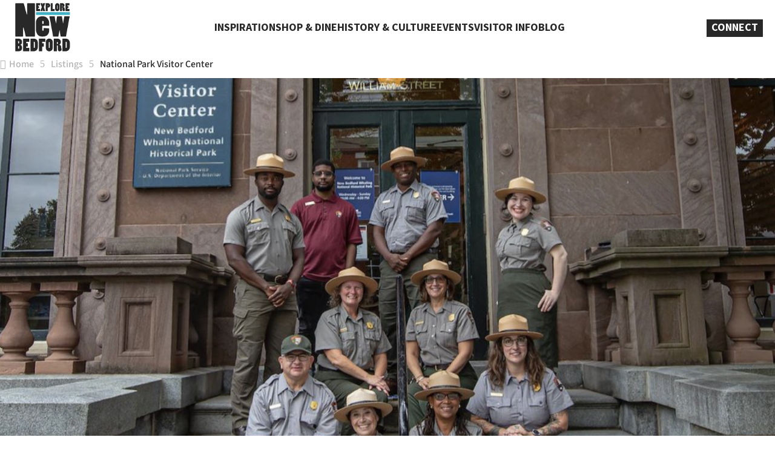

--- FILE ---
content_type: text/html; charset=UTF-8
request_url: https://explorenewbedford.org/listings/sightseeing-attractions/national-park-visitor-center/
body_size: 42963
content:
<!DOCTYPE html>
<html lang="en-US">
<head>
	<meta charset="UTF-8" />
<meta http-equiv="X-UA-Compatible" content="IE=edge">
	<link rel="pingback" href="https://explorenewbedford.org/xmlrpc.php" />

	<script type="text/javascript">
		document.documentElement.className = 'js';
	</script>
	
	<link rel="preconnect" href="https://fonts.gstatic.com" crossorigin /><style id="et-builder-googlefonts-cached-inline">/* Original: https://fonts.googleapis.com/css?family=Source+Sans+Pro:200,200italic,300,300italic,regular,italic,600,600italic,700,700italic,900,900italic|Source+Sans+3:200,300,regular,500,600,700,800,900,200italic,300italic,italic,500italic,600italic,700italic,800italic,900italic&#038;subset=cyrillic,cyrillic-ext,greek,greek-ext,latin,latin-ext,vietnamese&#038;display=swap *//* User Agent: Mozilla/5.0 (Unknown; Linux x86_64) AppleWebKit/538.1 (KHTML, like Gecko) Safari/538.1 Daum/4.1 */@font-face {font-family: 'Source Sans 3';font-style: italic;font-weight: 200;font-display: swap;src: url(https://fonts.gstatic.com/s/sourcesans3/v19/nwpDtKy2OAdR1K-IwhWudF-R3woAa8opPOrG97lwqDlO9C4.ttf) format('truetype');}@font-face {font-family: 'Source Sans 3';font-style: italic;font-weight: 300;font-display: swap;src: url(https://fonts.gstatic.com/s/sourcesans3/v19/nwpDtKy2OAdR1K-IwhWudF-R3woAa8opPOrG97lwqOdO9C4.ttf) format('truetype');}@font-face {font-family: 'Source Sans 3';font-style: italic;font-weight: 400;font-display: swap;src: url(https://fonts.gstatic.com/s/sourcesans3/v19/nwpDtKy2OAdR1K-IwhWudF-R3woAa8opPOrG97lwqLlO9C4.ttf) format('truetype');}@font-face {font-family: 'Source Sans 3';font-style: italic;font-weight: 500;font-display: swap;src: url(https://fonts.gstatic.com/s/sourcesans3/v19/nwpDtKy2OAdR1K-IwhWudF-R3woAa8opPOrG97lwqItO9C4.ttf) format('truetype');}@font-face {font-family: 'Source Sans 3';font-style: italic;font-weight: 600;font-display: swap;src: url(https://fonts.gstatic.com/s/sourcesans3/v19/nwpDtKy2OAdR1K-IwhWudF-R3woAa8opPOrG97lwqGdJ9C4.ttf) format('truetype');}@font-face {font-family: 'Source Sans 3';font-style: italic;font-weight: 700;font-display: swap;src: url(https://fonts.gstatic.com/s/sourcesans3/v19/nwpDtKy2OAdR1K-IwhWudF-R3woAa8opPOrG97lwqF5J9C4.ttf) format('truetype');}@font-face {font-family: 'Source Sans 3';font-style: italic;font-weight: 800;font-display: swap;src: url(https://fonts.gstatic.com/s/sourcesans3/v19/nwpDtKy2OAdR1K-IwhWudF-R3woAa8opPOrG97lwqDlJ9C4.ttf) format('truetype');}@font-face {font-family: 'Source Sans 3';font-style: italic;font-weight: 900;font-display: swap;src: url(https://fonts.gstatic.com/s/sourcesans3/v19/nwpDtKy2OAdR1K-IwhWudF-R3woAa8opPOrG97lwqBBJ9C4.ttf) format('truetype');}@font-face {font-family: 'Source Sans 3';font-style: normal;font-weight: 200;font-display: swap;src: url(https://fonts.gstatic.com/s/sourcesans3/v19/nwpBtKy2OAdR1K-IwhWudF-R9QMylBJAV3Bo8Kw461EN.ttf) format('truetype');}@font-face {font-family: 'Source Sans 3';font-style: normal;font-weight: 300;font-display: swap;src: url(https://fonts.gstatic.com/s/sourcesans3/v19/nwpBtKy2OAdR1K-IwhWudF-R9QMylBJAV3Bo8Kzm61EN.ttf) format('truetype');}@font-face {font-family: 'Source Sans 3';font-style: normal;font-weight: 400;font-display: swap;src: url(https://fonts.gstatic.com/s/sourcesans3/v19/nwpBtKy2OAdR1K-IwhWudF-R9QMylBJAV3Bo8Ky461EN.ttf) format('truetype');}@font-face {font-family: 'Source Sans 3';font-style: normal;font-weight: 500;font-display: swap;src: url(https://fonts.gstatic.com/s/sourcesans3/v19/nwpBtKy2OAdR1K-IwhWudF-R9QMylBJAV3Bo8KyK61EN.ttf) format('truetype');}@font-face {font-family: 'Source Sans 3';font-style: normal;font-weight: 600;font-display: swap;src: url(https://fonts.gstatic.com/s/sourcesans3/v19/nwpBtKy2OAdR1K-IwhWudF-R9QMylBJAV3Bo8Kxm7FEN.ttf) format('truetype');}@font-face {font-family: 'Source Sans 3';font-style: normal;font-weight: 700;font-display: swap;src: url(https://fonts.gstatic.com/s/sourcesans3/v19/nwpBtKy2OAdR1K-IwhWudF-R9QMylBJAV3Bo8Kxf7FEN.ttf) format('truetype');}@font-face {font-family: 'Source Sans 3';font-style: normal;font-weight: 800;font-display: swap;src: url(https://fonts.gstatic.com/s/sourcesans3/v19/nwpBtKy2OAdR1K-IwhWudF-R9QMylBJAV3Bo8Kw47FEN.ttf) format('truetype');}@font-face {font-family: 'Source Sans 3';font-style: normal;font-weight: 900;font-display: swap;src: url(https://fonts.gstatic.com/s/sourcesans3/v19/nwpBtKy2OAdR1K-IwhWudF-R9QMylBJAV3Bo8KwR7FEN.ttf) format('truetype');}@font-face {font-family: 'Source Sans Pro';font-style: italic;font-weight: 200;font-display: swap;src: url(https://fonts.gstatic.com/s/sourcesanspro/v23/6xKwdSBYKcSV-LCoeQqfX1RYOo3qPZYokRdr.ttf) format('truetype');}@font-face {font-family: 'Source Sans Pro';font-style: italic;font-weight: 300;font-display: swap;src: url(https://fonts.gstatic.com/s/sourcesanspro/v23/6xKwdSBYKcSV-LCoeQqfX1RYOo3qPZZMkhdr.ttf) format('truetype');}@font-face {font-family: 'Source Sans Pro';font-style: italic;font-weight: 400;font-display: swap;src: url(https://fonts.gstatic.com/s/sourcesanspro/v23/6xK1dSBYKcSV-LCoeQqfX1RYOo3qPa7g.ttf) format('truetype');}@font-face {font-family: 'Source Sans Pro';font-style: italic;font-weight: 600;font-display: swap;src: url(https://fonts.gstatic.com/s/sourcesanspro/v23/6xKwdSBYKcSV-LCoeQqfX1RYOo3qPZY4lBdr.ttf) format('truetype');}@font-face {font-family: 'Source Sans Pro';font-style: italic;font-weight: 700;font-display: swap;src: url(https://fonts.gstatic.com/s/sourcesanspro/v23/6xKwdSBYKcSV-LCoeQqfX1RYOo3qPZZclRdr.ttf) format('truetype');}@font-face {font-family: 'Source Sans Pro';font-style: italic;font-weight: 900;font-display: swap;src: url(https://fonts.gstatic.com/s/sourcesanspro/v23/6xKwdSBYKcSV-LCoeQqfX1RYOo3qPZZklxdr.ttf) format('truetype');}@font-face {font-family: 'Source Sans Pro';font-style: normal;font-weight: 200;font-display: swap;src: url(https://fonts.gstatic.com/s/sourcesanspro/v23/6xKydSBYKcSV-LCoeQqfX1RYOo3i94_AkA.ttf) format('truetype');}@font-face {font-family: 'Source Sans Pro';font-style: normal;font-weight: 300;font-display: swap;src: url(https://fonts.gstatic.com/s/sourcesanspro/v23/6xKydSBYKcSV-LCoeQqfX1RYOo3ik4zAkA.ttf) format('truetype');}@font-face {font-family: 'Source Sans Pro';font-style: normal;font-weight: 400;font-display: swap;src: url(https://fonts.gstatic.com/s/sourcesanspro/v23/6xK3dSBYKcSV-LCoeQqfX1RYOo3aPw.ttf) format('truetype');}@font-face {font-family: 'Source Sans Pro';font-style: normal;font-weight: 600;font-display: swap;src: url(https://fonts.gstatic.com/s/sourcesanspro/v23/6xKydSBYKcSV-LCoeQqfX1RYOo3i54rAkA.ttf) format('truetype');}@font-face {font-family: 'Source Sans Pro';font-style: normal;font-weight: 700;font-display: swap;src: url(https://fonts.gstatic.com/s/sourcesanspro/v23/6xKydSBYKcSV-LCoeQqfX1RYOo3ig4vAkA.ttf) format('truetype');}@font-face {font-family: 'Source Sans Pro';font-style: normal;font-weight: 900;font-display: swap;src: url(https://fonts.gstatic.com/s/sourcesanspro/v23/6xKydSBYKcSV-LCoeQqfX1RYOo3iu4nAkA.ttf) format('truetype');}/* User Agent: Mozilla/5.0 (Windows NT 6.1; WOW64; rv:27.0) Gecko/20100101 Firefox/27.0 */@font-face {font-family: 'Source Sans 3';font-style: italic;font-weight: 200;font-display: swap;src: url(https://fonts.gstatic.com/l/font?kit=nwpDtKy2OAdR1K-IwhWudF-R3woAa8opPOrG97lwqDlO9C0&skey=de11088d3defbe4c&v=v19) format('woff');}@font-face {font-family: 'Source Sans 3';font-style: italic;font-weight: 300;font-display: swap;src: url(https://fonts.gstatic.com/l/font?kit=nwpDtKy2OAdR1K-IwhWudF-R3woAa8opPOrG97lwqOdO9C0&skey=de11088d3defbe4c&v=v19) format('woff');}@font-face {font-family: 'Source Sans 3';font-style: italic;font-weight: 400;font-display: swap;src: url(https://fonts.gstatic.com/l/font?kit=nwpDtKy2OAdR1K-IwhWudF-R3woAa8opPOrG97lwqLlO9C0&skey=de11088d3defbe4c&v=v19) format('woff');}@font-face {font-family: 'Source Sans 3';font-style: italic;font-weight: 500;font-display: swap;src: url(https://fonts.gstatic.com/l/font?kit=nwpDtKy2OAdR1K-IwhWudF-R3woAa8opPOrG97lwqItO9C0&skey=de11088d3defbe4c&v=v19) format('woff');}@font-face {font-family: 'Source Sans 3';font-style: italic;font-weight: 600;font-display: swap;src: url(https://fonts.gstatic.com/l/font?kit=nwpDtKy2OAdR1K-IwhWudF-R3woAa8opPOrG97lwqGdJ9C0&skey=de11088d3defbe4c&v=v19) format('woff');}@font-face {font-family: 'Source Sans 3';font-style: italic;font-weight: 700;font-display: swap;src: url(https://fonts.gstatic.com/l/font?kit=nwpDtKy2OAdR1K-IwhWudF-R3woAa8opPOrG97lwqF5J9C0&skey=de11088d3defbe4c&v=v19) format('woff');}@font-face {font-family: 'Source Sans 3';font-style: italic;font-weight: 800;font-display: swap;src: url(https://fonts.gstatic.com/l/font?kit=nwpDtKy2OAdR1K-IwhWudF-R3woAa8opPOrG97lwqDlJ9C0&skey=de11088d3defbe4c&v=v19) format('woff');}@font-face {font-family: 'Source Sans 3';font-style: italic;font-weight: 900;font-display: swap;src: url(https://fonts.gstatic.com/l/font?kit=nwpDtKy2OAdR1K-IwhWudF-R3woAa8opPOrG97lwqBBJ9C0&skey=de11088d3defbe4c&v=v19) format('woff');}@font-face {font-family: 'Source Sans 3';font-style: normal;font-weight: 200;font-display: swap;src: url(https://fonts.gstatic.com/l/font?kit=nwpBtKy2OAdR1K-IwhWudF-R9QMylBJAV3Bo8Kw461EO&skey=1497ac707ba83cff&v=v19) format('woff');}@font-face {font-family: 'Source Sans 3';font-style: normal;font-weight: 300;font-display: swap;src: url(https://fonts.gstatic.com/l/font?kit=nwpBtKy2OAdR1K-IwhWudF-R9QMylBJAV3Bo8Kzm61EO&skey=1497ac707ba83cff&v=v19) format('woff');}@font-face {font-family: 'Source Sans 3';font-style: normal;font-weight: 400;font-display: swap;src: url(https://fonts.gstatic.com/l/font?kit=nwpBtKy2OAdR1K-IwhWudF-R9QMylBJAV3Bo8Ky461EO&skey=1497ac707ba83cff&v=v19) format('woff');}@font-face {font-family: 'Source Sans 3';font-style: normal;font-weight: 500;font-display: swap;src: url(https://fonts.gstatic.com/l/font?kit=nwpBtKy2OAdR1K-IwhWudF-R9QMylBJAV3Bo8KyK61EO&skey=1497ac707ba83cff&v=v19) format('woff');}@font-face {font-family: 'Source Sans 3';font-style: normal;font-weight: 600;font-display: swap;src: url(https://fonts.gstatic.com/l/font?kit=nwpBtKy2OAdR1K-IwhWudF-R9QMylBJAV3Bo8Kxm7FEO&skey=1497ac707ba83cff&v=v19) format('woff');}@font-face {font-family: 'Source Sans 3';font-style: normal;font-weight: 700;font-display: swap;src: url(https://fonts.gstatic.com/l/font?kit=nwpBtKy2OAdR1K-IwhWudF-R9QMylBJAV3Bo8Kxf7FEO&skey=1497ac707ba83cff&v=v19) format('woff');}@font-face {font-family: 'Source Sans 3';font-style: normal;font-weight: 800;font-display: swap;src: url(https://fonts.gstatic.com/l/font?kit=nwpBtKy2OAdR1K-IwhWudF-R9QMylBJAV3Bo8Kw47FEO&skey=1497ac707ba83cff&v=v19) format('woff');}@font-face {font-family: 'Source Sans 3';font-style: normal;font-weight: 900;font-display: swap;src: url(https://fonts.gstatic.com/l/font?kit=nwpBtKy2OAdR1K-IwhWudF-R9QMylBJAV3Bo8KwR7FEO&skey=1497ac707ba83cff&v=v19) format('woff');}@font-face {font-family: 'Source Sans Pro';font-style: italic;font-weight: 200;font-display: swap;src: url(https://fonts.gstatic.com/l/font?kit=6xKwdSBYKcSV-LCoeQqfX1RYOo3qPZYokRdo&skey=f3dde3b4b69fc0ae&v=v23) format('woff');}@font-face {font-family: 'Source Sans Pro';font-style: italic;font-weight: 300;font-display: swap;src: url(https://fonts.gstatic.com/l/font?kit=6xKwdSBYKcSV-LCoeQqfX1RYOo3qPZZMkhdo&skey=8215b74d5c696e49&v=v23) format('woff');}@font-face {font-family: 'Source Sans Pro';font-style: italic;font-weight: 400;font-display: swap;src: url(https://fonts.gstatic.com/l/font?kit=6xK1dSBYKcSV-LCoeQqfX1RYOo3qPa7j&skey=28c775fa366622c1&v=v23) format('woff');}@font-face {font-family: 'Source Sans Pro';font-style: italic;font-weight: 600;font-display: swap;src: url(https://fonts.gstatic.com/l/font?kit=6xKwdSBYKcSV-LCoeQqfX1RYOo3qPZY4lBdo&skey=1ddbb15c8706f8a1&v=v23) format('woff');}@font-face {font-family: 'Source Sans Pro';font-style: italic;font-weight: 700;font-display: swap;src: url(https://fonts.gstatic.com/l/font?kit=6xKwdSBYKcSV-LCoeQqfX1RYOo3qPZZclRdo&skey=7573a083f0c737cb&v=v23) format('woff');}@font-face {font-family: 'Source Sans Pro';font-style: italic;font-weight: 900;font-display: swap;src: url(https://fonts.gstatic.com/l/font?kit=6xKwdSBYKcSV-LCoeQqfX1RYOo3qPZZklxdo&skey=28b6885887279f18&v=v23) format('woff');}@font-face {font-family: 'Source Sans Pro';font-style: normal;font-weight: 200;font-display: swap;src: url(https://fonts.gstatic.com/l/font?kit=6xKydSBYKcSV-LCoeQqfX1RYOo3i94_Akw&skey=f7e766e587bd9f23&v=v23) format('woff');}@font-face {font-family: 'Source Sans Pro';font-style: normal;font-weight: 300;font-display: swap;src: url(https://fonts.gstatic.com/l/font?kit=6xKydSBYKcSV-LCoeQqfX1RYOo3ik4zAkw&skey=e2b26fc7e9e1ade8&v=v23) format('woff');}@font-face {font-family: 'Source Sans Pro';font-style: normal;font-weight: 400;font-display: swap;src: url(https://fonts.gstatic.com/l/font?kit=6xK3dSBYKcSV-LCoeQqfX1RYOo3aPA&skey=1e026b1c27170b9b&v=v23) format('woff');}@font-face {font-family: 'Source Sans Pro';font-style: normal;font-weight: 600;font-display: swap;src: url(https://fonts.gstatic.com/l/font?kit=6xKydSBYKcSV-LCoeQqfX1RYOo3i54rAkw&skey=227a890402fab339&v=v23) format('woff');}@font-face {font-family: 'Source Sans Pro';font-style: normal;font-weight: 700;font-display: swap;src: url(https://fonts.gstatic.com/l/font?kit=6xKydSBYKcSV-LCoeQqfX1RYOo3ig4vAkw&skey=84e1cdfb74260b1d&v=v23) format('woff');}@font-face {font-family: 'Source Sans Pro';font-style: normal;font-weight: 900;font-display: swap;src: url(https://fonts.gstatic.com/l/font?kit=6xKydSBYKcSV-LCoeQqfX1RYOo3iu4nAkw&skey=cf4dfcb31d72fb0a&v=v23) format('woff');}/* User Agent: Mozilla/5.0 (Windows NT 6.3; rv:39.0) Gecko/20100101 Firefox/39.0 */@font-face {font-family: 'Source Sans 3';font-style: italic;font-weight: 200;font-display: swap;src: url(https://fonts.gstatic.com/s/sourcesans3/v19/nwpDtKy2OAdR1K-IwhWudF-R3woAa8opPOrG97lwqDlO9Cs.woff2) format('woff2');}@font-face {font-family: 'Source Sans 3';font-style: italic;font-weight: 300;font-display: swap;src: url(https://fonts.gstatic.com/s/sourcesans3/v19/nwpDtKy2OAdR1K-IwhWudF-R3woAa8opPOrG97lwqOdO9Cs.woff2) format('woff2');}@font-face {font-family: 'Source Sans 3';font-style: italic;font-weight: 400;font-display: swap;src: url(https://fonts.gstatic.com/s/sourcesans3/v19/nwpDtKy2OAdR1K-IwhWudF-R3woAa8opPOrG97lwqLlO9Cs.woff2) format('woff2');}@font-face {font-family: 'Source Sans 3';font-style: italic;font-weight: 500;font-display: swap;src: url(https://fonts.gstatic.com/s/sourcesans3/v19/nwpDtKy2OAdR1K-IwhWudF-R3woAa8opPOrG97lwqItO9Cs.woff2) format('woff2');}@font-face {font-family: 'Source Sans 3';font-style: italic;font-weight: 600;font-display: swap;src: url(https://fonts.gstatic.com/s/sourcesans3/v19/nwpDtKy2OAdR1K-IwhWudF-R3woAa8opPOrG97lwqGdJ9Cs.woff2) format('woff2');}@font-face {font-family: 'Source Sans 3';font-style: italic;font-weight: 700;font-display: swap;src: url(https://fonts.gstatic.com/s/sourcesans3/v19/nwpDtKy2OAdR1K-IwhWudF-R3woAa8opPOrG97lwqF5J9Cs.woff2) format('woff2');}@font-face {font-family: 'Source Sans 3';font-style: italic;font-weight: 800;font-display: swap;src: url(https://fonts.gstatic.com/s/sourcesans3/v19/nwpDtKy2OAdR1K-IwhWudF-R3woAa8opPOrG97lwqDlJ9Cs.woff2) format('woff2');}@font-face {font-family: 'Source Sans 3';font-style: italic;font-weight: 900;font-display: swap;src: url(https://fonts.gstatic.com/s/sourcesans3/v19/nwpDtKy2OAdR1K-IwhWudF-R3woAa8opPOrG97lwqBBJ9Cs.woff2) format('woff2');}@font-face {font-family: 'Source Sans 3';font-style: normal;font-weight: 200;font-display: swap;src: url(https://fonts.gstatic.com/s/sourcesans3/v19/nwpBtKy2OAdR1K-IwhWudF-R9QMylBJAV3Bo8Kw461EI.woff2) format('woff2');}@font-face {font-family: 'Source Sans 3';font-style: normal;font-weight: 300;font-display: swap;src: url(https://fonts.gstatic.com/s/sourcesans3/v19/nwpBtKy2OAdR1K-IwhWudF-R9QMylBJAV3Bo8Kzm61EI.woff2) format('woff2');}@font-face {font-family: 'Source Sans 3';font-style: normal;font-weight: 400;font-display: swap;src: url(https://fonts.gstatic.com/s/sourcesans3/v19/nwpBtKy2OAdR1K-IwhWudF-R9QMylBJAV3Bo8Ky461EI.woff2) format('woff2');}@font-face {font-family: 'Source Sans 3';font-style: normal;font-weight: 500;font-display: swap;src: url(https://fonts.gstatic.com/s/sourcesans3/v19/nwpBtKy2OAdR1K-IwhWudF-R9QMylBJAV3Bo8KyK61EI.woff2) format('woff2');}@font-face {font-family: 'Source Sans 3';font-style: normal;font-weight: 600;font-display: swap;src: url(https://fonts.gstatic.com/s/sourcesans3/v19/nwpBtKy2OAdR1K-IwhWudF-R9QMylBJAV3Bo8Kxm7FEI.woff2) format('woff2');}@font-face {font-family: 'Source Sans 3';font-style: normal;font-weight: 700;font-display: swap;src: url(https://fonts.gstatic.com/s/sourcesans3/v19/nwpBtKy2OAdR1K-IwhWudF-R9QMylBJAV3Bo8Kxf7FEI.woff2) format('woff2');}@font-face {font-family: 'Source Sans 3';font-style: normal;font-weight: 800;font-display: swap;src: url(https://fonts.gstatic.com/s/sourcesans3/v19/nwpBtKy2OAdR1K-IwhWudF-R9QMylBJAV3Bo8Kw47FEI.woff2) format('woff2');}@font-face {font-family: 'Source Sans 3';font-style: normal;font-weight: 900;font-display: swap;src: url(https://fonts.gstatic.com/s/sourcesans3/v19/nwpBtKy2OAdR1K-IwhWudF-R9QMylBJAV3Bo8KwR7FEI.woff2) format('woff2');}@font-face {font-family: 'Source Sans Pro';font-style: italic;font-weight: 200;font-display: swap;src: url(https://fonts.gstatic.com/s/sourcesanspro/v23/6xKwdSBYKcSV-LCoeQqfX1RYOo3qPZYokRdu.woff2) format('woff2');}@font-face {font-family: 'Source Sans Pro';font-style: italic;font-weight: 300;font-display: swap;src: url(https://fonts.gstatic.com/s/sourcesanspro/v23/6xKwdSBYKcSV-LCoeQqfX1RYOo3qPZZMkhdu.woff2) format('woff2');}@font-face {font-family: 'Source Sans Pro';font-style: italic;font-weight: 400;font-display: swap;src: url(https://fonts.gstatic.com/s/sourcesanspro/v23/6xK1dSBYKcSV-LCoeQqfX1RYOo3qPa7l.woff2) format('woff2');}@font-face {font-family: 'Source Sans Pro';font-style: italic;font-weight: 600;font-display: swap;src: url(https://fonts.gstatic.com/s/sourcesanspro/v23/6xKwdSBYKcSV-LCoeQqfX1RYOo3qPZY4lBdu.woff2) format('woff2');}@font-face {font-family: 'Source Sans Pro';font-style: italic;font-weight: 700;font-display: swap;src: url(https://fonts.gstatic.com/s/sourcesanspro/v23/6xKwdSBYKcSV-LCoeQqfX1RYOo3qPZZclRdu.woff2) format('woff2');}@font-face {font-family: 'Source Sans Pro';font-style: italic;font-weight: 900;font-display: swap;src: url(https://fonts.gstatic.com/s/sourcesanspro/v23/6xKwdSBYKcSV-LCoeQqfX1RYOo3qPZZklxdu.woff2) format('woff2');}@font-face {font-family: 'Source Sans Pro';font-style: normal;font-weight: 200;font-display: swap;src: url(https://fonts.gstatic.com/s/sourcesanspro/v23/6xKydSBYKcSV-LCoeQqfX1RYOo3i94_AlQ.woff2) format('woff2');}@font-face {font-family: 'Source Sans Pro';font-style: normal;font-weight: 300;font-display: swap;src: url(https://fonts.gstatic.com/s/sourcesanspro/v23/6xKydSBYKcSV-LCoeQqfX1RYOo3ik4zAlQ.woff2) format('woff2');}@font-face {font-family: 'Source Sans Pro';font-style: normal;font-weight: 400;font-display: swap;src: url(https://fonts.gstatic.com/s/sourcesanspro/v23/6xK3dSBYKcSV-LCoeQqfX1RYOo3aOg.woff2) format('woff2');}@font-face {font-family: 'Source Sans Pro';font-style: normal;font-weight: 600;font-display: swap;src: url(https://fonts.gstatic.com/s/sourcesanspro/v23/6xKydSBYKcSV-LCoeQqfX1RYOo3i54rAlQ.woff2) format('woff2');}@font-face {font-family: 'Source Sans Pro';font-style: normal;font-weight: 700;font-display: swap;src: url(https://fonts.gstatic.com/s/sourcesanspro/v23/6xKydSBYKcSV-LCoeQqfX1RYOo3ig4vAlQ.woff2) format('woff2');}@font-face {font-family: 'Source Sans Pro';font-style: normal;font-weight: 900;font-display: swap;src: url(https://fonts.gstatic.com/s/sourcesanspro/v23/6xKydSBYKcSV-LCoeQqfX1RYOo3iu4nAlQ.woff2) format('woff2');}</style><meta name='robots' content='index, follow, max-image-preview:large, max-snippet:-1, max-video-preview:-1' />
<script type="text/javascript">
			let jqueryParams=[],jQuery=function(r){return jqueryParams=[...jqueryParams,r],jQuery},$=function(r){return jqueryParams=[...jqueryParams,r],$};window.jQuery=jQuery,window.$=jQuery;let customHeadScripts=!1;jQuery.fn=jQuery.prototype={},$.fn=jQuery.prototype={},jQuery.noConflict=function(r){if(window.jQuery)return jQuery=window.jQuery,$=window.jQuery,customHeadScripts=!0,jQuery.noConflict},jQuery.ready=function(r){jqueryParams=[...jqueryParams,r]},$.ready=function(r){jqueryParams=[...jqueryParams,r]},jQuery.load=function(r){jqueryParams=[...jqueryParams,r]},$.load=function(r){jqueryParams=[...jqueryParams,r]},jQuery.fn.ready=function(r){jqueryParams=[...jqueryParams,r]},$.fn.ready=function(r){jqueryParams=[...jqueryParams,r]};</script>
	<!-- This site is optimized with the Yoast SEO plugin v26.1.1 - https://yoast.com/wordpress/plugins/seo/ -->
	<title>National Park Visitor Center - Explore New Bedford</title>
	<link rel="canonical" href="https://explorenewbedford.org/listings/museums/national-park-visitor-center/" />
	<meta property="og:locale" content="en_US" />
	<meta property="og:type" content="article" />
	<meta property="og:title" content="National Park Visitor Center - Explore New Bedford" />
	<meta property="og:site_name" content="Explore New Bedford" />
	<meta property="article:modified_time" content="2025-12-01T19:24:36+00:00" />
	<meta property="og:image" content="https://explorenewbedford.org/wp-content/uploads/NPS-Visitors-Center-NPS-Insta-enbup.png" />
	<meta property="og:image:width" content="1412" />
	<meta property="og:image:height" content="794" />
	<meta property="og:image:type" content="image/png" />
	<script type="application/ld+json" class="yoast-schema-graph">{"@context":"https://schema.org","@graph":[{"@type":"WebPage","@id":"https://explorenewbedford.org/listings/museums/national-park-visitor-center/","url":"https://explorenewbedford.org/listings/museums/national-park-visitor-center/","name":"National Park Visitor Center - Explore New Bedford","isPartOf":{"@id":"https://explorenewbedford.org/#website"},"primaryImageOfPage":{"@id":"https://explorenewbedford.org/listings/museums/national-park-visitor-center/#primaryimage"},"image":{"@id":"https://explorenewbedford.org/listings/museums/national-park-visitor-center/#primaryimage"},"thumbnailUrl":"https://explorenewbedford.org/wp-content/uploads/NPS-Visitors-Center-NPS-Insta-enbup.png","datePublished":"2023-11-17T04:19:40+00:00","dateModified":"2025-12-01T19:24:36+00:00","breadcrumb":{"@id":"https://explorenewbedford.org/listings/museums/national-park-visitor-center/#breadcrumb"},"inLanguage":"en-US","potentialAction":[{"@type":"ReadAction","target":["https://explorenewbedford.org/listings/museums/national-park-visitor-center/"]}]},{"@type":"ImageObject","inLanguage":"en-US","@id":"https://explorenewbedford.org/listings/museums/national-park-visitor-center/#primaryimage","url":"https://explorenewbedford.org/wp-content/uploads/NPS-Visitors-Center-NPS-Insta-enbup.png","contentUrl":"https://explorenewbedford.org/wp-content/uploads/NPS-Visitors-Center-NPS-Insta-enbup.png","width":1412,"height":794},{"@type":"BreadcrumbList","@id":"https://explorenewbedford.org/listings/museums/national-park-visitor-center/#breadcrumb","itemListElement":[{"@type":"ListItem","position":1,"name":"Listings","item":"https://explorenewbedford.org/listings/"},{"@type":"ListItem","position":2,"name":"National Park Visitor Center"}]},{"@type":"WebSite","@id":"https://explorenewbedford.org/#website","url":"https://explorenewbedford.org/","name":"Explore New Bedford","description":"","potentialAction":[{"@type":"SearchAction","target":{"@type":"EntryPoint","urlTemplate":"https://explorenewbedford.org/?s={search_term_string}"},"query-input":{"@type":"PropertyValueSpecification","valueRequired":true,"valueName":"search_term_string"}}],"inLanguage":"en-US"}]}</script>
	<!-- / Yoast SEO plugin. -->


<link rel="alternate" type="application/rss+xml" title="Explore New Bedford &raquo; Feed" href="https://explorenewbedford.org/feed/" />
<link rel="alternate" type="application/rss+xml" title="Explore New Bedford &raquo; Comments Feed" href="https://explorenewbedford.org/comments/feed/" />
<link rel="alternate" type="text/calendar" title="Explore New Bedford &raquo; iCal Feed" href="https://explorenewbedford.org/calendar/?ical=1" />
<link rel="alternate" type="application/rss+xml" title="Explore New Bedford &raquo; National Park Visitor Center Comments Feed" href="https://explorenewbedford.org/listings/museums/national-park-visitor-center/feed/" />
<script>function cpLoadCSS(e,t,n){"use strict";var i=window.document.createElement("link"),o=t||window.document.getElementsByTagName("script")[0];return i.rel="stylesheet",i.href=e,i.media="only x",o.parentNode.insertBefore(i,o),setTimeout(function(){i.media=n||"all"}),i}</script><style>.cp-popup-container .cpro-overlay,.cp-popup-container .cp-popup-wrapper{opacity:0;visibility:hidden;display:none}</style><meta content="Explore New Bedford v.4.23.0.1699158823" name="generator"/><link rel='stylesheet' id='tribe-events-pro-mini-calendar-block-styles-css' href='https://explorenewbedford.org/wp-content/plugins/events-calendar-pro/build/css/tribe-events-pro-mini-calendar-block.css?ver=7.7.7' type='text/css' media='all' />
<link rel='stylesheet' id='sbi_styles-css' href='https://explorenewbedford.org/wp-content/plugins/instagram-feed/css/sbi-styles.min.css?ver=6.9.1' type='text/css' media='all' />
<link rel='stylesheet' id='wp-block-library-css' href='https://explorenewbedford.org/wp-includes/css/dist/block-library/style.min.css?ver=6.8.3' type='text/css' media='all' />
<style id='wp-block-library-theme-inline-css' type='text/css'>
.wp-block-audio :where(figcaption){color:#555;font-size:13px;text-align:center}.is-dark-theme .wp-block-audio :where(figcaption){color:#ffffffa6}.wp-block-audio{margin:0 0 1em}.wp-block-code{border:1px solid #ccc;border-radius:4px;font-family:Menlo,Consolas,monaco,monospace;padding:.8em 1em}.wp-block-embed :where(figcaption){color:#555;font-size:13px;text-align:center}.is-dark-theme .wp-block-embed :where(figcaption){color:#ffffffa6}.wp-block-embed{margin:0 0 1em}.blocks-gallery-caption{color:#555;font-size:13px;text-align:center}.is-dark-theme .blocks-gallery-caption{color:#ffffffa6}:root :where(.wp-block-image figcaption){color:#555;font-size:13px;text-align:center}.is-dark-theme :root :where(.wp-block-image figcaption){color:#ffffffa6}.wp-block-image{margin:0 0 1em}.wp-block-pullquote{border-bottom:4px solid;border-top:4px solid;color:currentColor;margin-bottom:1.75em}.wp-block-pullquote cite,.wp-block-pullquote footer,.wp-block-pullquote__citation{color:currentColor;font-size:.8125em;font-style:normal;text-transform:uppercase}.wp-block-quote{border-left:.25em solid;margin:0 0 1.75em;padding-left:1em}.wp-block-quote cite,.wp-block-quote footer{color:currentColor;font-size:.8125em;font-style:normal;position:relative}.wp-block-quote:where(.has-text-align-right){border-left:none;border-right:.25em solid;padding-left:0;padding-right:1em}.wp-block-quote:where(.has-text-align-center){border:none;padding-left:0}.wp-block-quote.is-large,.wp-block-quote.is-style-large,.wp-block-quote:where(.is-style-plain){border:none}.wp-block-search .wp-block-search__label{font-weight:700}.wp-block-search__button{border:1px solid #ccc;padding:.375em .625em}:where(.wp-block-group.has-background){padding:1.25em 2.375em}.wp-block-separator.has-css-opacity{opacity:.4}.wp-block-separator{border:none;border-bottom:2px solid;margin-left:auto;margin-right:auto}.wp-block-separator.has-alpha-channel-opacity{opacity:1}.wp-block-separator:not(.is-style-wide):not(.is-style-dots){width:100px}.wp-block-separator.has-background:not(.is-style-dots){border-bottom:none;height:1px}.wp-block-separator.has-background:not(.is-style-wide):not(.is-style-dots){height:2px}.wp-block-table{margin:0 0 1em}.wp-block-table td,.wp-block-table th{word-break:normal}.wp-block-table :where(figcaption){color:#555;font-size:13px;text-align:center}.is-dark-theme .wp-block-table :where(figcaption){color:#ffffffa6}.wp-block-video :where(figcaption){color:#555;font-size:13px;text-align:center}.is-dark-theme .wp-block-video :where(figcaption){color:#ffffffa6}.wp-block-video{margin:0 0 1em}:root :where(.wp-block-template-part.has-background){margin-bottom:0;margin-top:0;padding:1.25em 2.375em}
</style>
<style id='global-styles-inline-css' type='text/css'>
:root{--wp--preset--aspect-ratio--square: 1;--wp--preset--aspect-ratio--4-3: 4/3;--wp--preset--aspect-ratio--3-4: 3/4;--wp--preset--aspect-ratio--3-2: 3/2;--wp--preset--aspect-ratio--2-3: 2/3;--wp--preset--aspect-ratio--16-9: 16/9;--wp--preset--aspect-ratio--9-16: 9/16;--wp--preset--color--black: #000000;--wp--preset--color--cyan-bluish-gray: #abb8c3;--wp--preset--color--white: #ffffff;--wp--preset--color--pale-pink: #f78da7;--wp--preset--color--vivid-red: #cf2e2e;--wp--preset--color--luminous-vivid-orange: #ff6900;--wp--preset--color--luminous-vivid-amber: #fcb900;--wp--preset--color--light-green-cyan: #7bdcb5;--wp--preset--color--vivid-green-cyan: #00d084;--wp--preset--color--pale-cyan-blue: #8ed1fc;--wp--preset--color--vivid-cyan-blue: #0693e3;--wp--preset--color--vivid-purple: #9b51e0;--wp--preset--gradient--vivid-cyan-blue-to-vivid-purple: linear-gradient(135deg,rgba(6,147,227,1) 0%,rgb(155,81,224) 100%);--wp--preset--gradient--light-green-cyan-to-vivid-green-cyan: linear-gradient(135deg,rgb(122,220,180) 0%,rgb(0,208,130) 100%);--wp--preset--gradient--luminous-vivid-amber-to-luminous-vivid-orange: linear-gradient(135deg,rgba(252,185,0,1) 0%,rgba(255,105,0,1) 100%);--wp--preset--gradient--luminous-vivid-orange-to-vivid-red: linear-gradient(135deg,rgba(255,105,0,1) 0%,rgb(207,46,46) 100%);--wp--preset--gradient--very-light-gray-to-cyan-bluish-gray: linear-gradient(135deg,rgb(238,238,238) 0%,rgb(169,184,195) 100%);--wp--preset--gradient--cool-to-warm-spectrum: linear-gradient(135deg,rgb(74,234,220) 0%,rgb(151,120,209) 20%,rgb(207,42,186) 40%,rgb(238,44,130) 60%,rgb(251,105,98) 80%,rgb(254,248,76) 100%);--wp--preset--gradient--blush-light-purple: linear-gradient(135deg,rgb(255,206,236) 0%,rgb(152,150,240) 100%);--wp--preset--gradient--blush-bordeaux: linear-gradient(135deg,rgb(254,205,165) 0%,rgb(254,45,45) 50%,rgb(107,0,62) 100%);--wp--preset--gradient--luminous-dusk: linear-gradient(135deg,rgb(255,203,112) 0%,rgb(199,81,192) 50%,rgb(65,88,208) 100%);--wp--preset--gradient--pale-ocean: linear-gradient(135deg,rgb(255,245,203) 0%,rgb(182,227,212) 50%,rgb(51,167,181) 100%);--wp--preset--gradient--electric-grass: linear-gradient(135deg,rgb(202,248,128) 0%,rgb(113,206,126) 100%);--wp--preset--gradient--midnight: linear-gradient(135deg,rgb(2,3,129) 0%,rgb(40,116,252) 100%);--wp--preset--font-size--small: 13px;--wp--preset--font-size--medium: 20px;--wp--preset--font-size--large: 36px;--wp--preset--font-size--x-large: 42px;--wp--preset--spacing--20: 0.44rem;--wp--preset--spacing--30: 0.67rem;--wp--preset--spacing--40: 1rem;--wp--preset--spacing--50: 1.5rem;--wp--preset--spacing--60: 2.25rem;--wp--preset--spacing--70: 3.38rem;--wp--preset--spacing--80: 5.06rem;--wp--preset--shadow--natural: 6px 6px 9px rgba(0, 0, 0, 0.2);--wp--preset--shadow--deep: 12px 12px 50px rgba(0, 0, 0, 0.4);--wp--preset--shadow--sharp: 6px 6px 0px rgba(0, 0, 0, 0.2);--wp--preset--shadow--outlined: 6px 6px 0px -3px rgba(255, 255, 255, 1), 6px 6px rgba(0, 0, 0, 1);--wp--preset--shadow--crisp: 6px 6px 0px rgba(0, 0, 0, 1);}:root { --wp--style--global--content-size: 823px;--wp--style--global--wide-size: 1080px; }:where(body) { margin: 0; }.wp-site-blocks > .alignleft { float: left; margin-right: 2em; }.wp-site-blocks > .alignright { float: right; margin-left: 2em; }.wp-site-blocks > .aligncenter { justify-content: center; margin-left: auto; margin-right: auto; }:where(.is-layout-flex){gap: 0.5em;}:where(.is-layout-grid){gap: 0.5em;}.is-layout-flow > .alignleft{float: left;margin-inline-start: 0;margin-inline-end: 2em;}.is-layout-flow > .alignright{float: right;margin-inline-start: 2em;margin-inline-end: 0;}.is-layout-flow > .aligncenter{margin-left: auto !important;margin-right: auto !important;}.is-layout-constrained > .alignleft{float: left;margin-inline-start: 0;margin-inline-end: 2em;}.is-layout-constrained > .alignright{float: right;margin-inline-start: 2em;margin-inline-end: 0;}.is-layout-constrained > .aligncenter{margin-left: auto !important;margin-right: auto !important;}.is-layout-constrained > :where(:not(.alignleft):not(.alignright):not(.alignfull)){max-width: var(--wp--style--global--content-size);margin-left: auto !important;margin-right: auto !important;}.is-layout-constrained > .alignwide{max-width: var(--wp--style--global--wide-size);}body .is-layout-flex{display: flex;}.is-layout-flex{flex-wrap: wrap;align-items: center;}.is-layout-flex > :is(*, div){margin: 0;}body .is-layout-grid{display: grid;}.is-layout-grid > :is(*, div){margin: 0;}body{padding-top: 0px;padding-right: 0px;padding-bottom: 0px;padding-left: 0px;}:root :where(.wp-element-button, .wp-block-button__link){background-color: #32373c;border-width: 0;color: #fff;font-family: inherit;font-size: inherit;line-height: inherit;padding: calc(0.667em + 2px) calc(1.333em + 2px);text-decoration: none;}.has-black-color{color: var(--wp--preset--color--black) !important;}.has-cyan-bluish-gray-color{color: var(--wp--preset--color--cyan-bluish-gray) !important;}.has-white-color{color: var(--wp--preset--color--white) !important;}.has-pale-pink-color{color: var(--wp--preset--color--pale-pink) !important;}.has-vivid-red-color{color: var(--wp--preset--color--vivid-red) !important;}.has-luminous-vivid-orange-color{color: var(--wp--preset--color--luminous-vivid-orange) !important;}.has-luminous-vivid-amber-color{color: var(--wp--preset--color--luminous-vivid-amber) !important;}.has-light-green-cyan-color{color: var(--wp--preset--color--light-green-cyan) !important;}.has-vivid-green-cyan-color{color: var(--wp--preset--color--vivid-green-cyan) !important;}.has-pale-cyan-blue-color{color: var(--wp--preset--color--pale-cyan-blue) !important;}.has-vivid-cyan-blue-color{color: var(--wp--preset--color--vivid-cyan-blue) !important;}.has-vivid-purple-color{color: var(--wp--preset--color--vivid-purple) !important;}.has-black-background-color{background-color: var(--wp--preset--color--black) !important;}.has-cyan-bluish-gray-background-color{background-color: var(--wp--preset--color--cyan-bluish-gray) !important;}.has-white-background-color{background-color: var(--wp--preset--color--white) !important;}.has-pale-pink-background-color{background-color: var(--wp--preset--color--pale-pink) !important;}.has-vivid-red-background-color{background-color: var(--wp--preset--color--vivid-red) !important;}.has-luminous-vivid-orange-background-color{background-color: var(--wp--preset--color--luminous-vivid-orange) !important;}.has-luminous-vivid-amber-background-color{background-color: var(--wp--preset--color--luminous-vivid-amber) !important;}.has-light-green-cyan-background-color{background-color: var(--wp--preset--color--light-green-cyan) !important;}.has-vivid-green-cyan-background-color{background-color: var(--wp--preset--color--vivid-green-cyan) !important;}.has-pale-cyan-blue-background-color{background-color: var(--wp--preset--color--pale-cyan-blue) !important;}.has-vivid-cyan-blue-background-color{background-color: var(--wp--preset--color--vivid-cyan-blue) !important;}.has-vivid-purple-background-color{background-color: var(--wp--preset--color--vivid-purple) !important;}.has-black-border-color{border-color: var(--wp--preset--color--black) !important;}.has-cyan-bluish-gray-border-color{border-color: var(--wp--preset--color--cyan-bluish-gray) !important;}.has-white-border-color{border-color: var(--wp--preset--color--white) !important;}.has-pale-pink-border-color{border-color: var(--wp--preset--color--pale-pink) !important;}.has-vivid-red-border-color{border-color: var(--wp--preset--color--vivid-red) !important;}.has-luminous-vivid-orange-border-color{border-color: var(--wp--preset--color--luminous-vivid-orange) !important;}.has-luminous-vivid-amber-border-color{border-color: var(--wp--preset--color--luminous-vivid-amber) !important;}.has-light-green-cyan-border-color{border-color: var(--wp--preset--color--light-green-cyan) !important;}.has-vivid-green-cyan-border-color{border-color: var(--wp--preset--color--vivid-green-cyan) !important;}.has-pale-cyan-blue-border-color{border-color: var(--wp--preset--color--pale-cyan-blue) !important;}.has-vivid-cyan-blue-border-color{border-color: var(--wp--preset--color--vivid-cyan-blue) !important;}.has-vivid-purple-border-color{border-color: var(--wp--preset--color--vivid-purple) !important;}.has-vivid-cyan-blue-to-vivid-purple-gradient-background{background: var(--wp--preset--gradient--vivid-cyan-blue-to-vivid-purple) !important;}.has-light-green-cyan-to-vivid-green-cyan-gradient-background{background: var(--wp--preset--gradient--light-green-cyan-to-vivid-green-cyan) !important;}.has-luminous-vivid-amber-to-luminous-vivid-orange-gradient-background{background: var(--wp--preset--gradient--luminous-vivid-amber-to-luminous-vivid-orange) !important;}.has-luminous-vivid-orange-to-vivid-red-gradient-background{background: var(--wp--preset--gradient--luminous-vivid-orange-to-vivid-red) !important;}.has-very-light-gray-to-cyan-bluish-gray-gradient-background{background: var(--wp--preset--gradient--very-light-gray-to-cyan-bluish-gray) !important;}.has-cool-to-warm-spectrum-gradient-background{background: var(--wp--preset--gradient--cool-to-warm-spectrum) !important;}.has-blush-light-purple-gradient-background{background: var(--wp--preset--gradient--blush-light-purple) !important;}.has-blush-bordeaux-gradient-background{background: var(--wp--preset--gradient--blush-bordeaux) !important;}.has-luminous-dusk-gradient-background{background: var(--wp--preset--gradient--luminous-dusk) !important;}.has-pale-ocean-gradient-background{background: var(--wp--preset--gradient--pale-ocean) !important;}.has-electric-grass-gradient-background{background: var(--wp--preset--gradient--electric-grass) !important;}.has-midnight-gradient-background{background: var(--wp--preset--gradient--midnight) !important;}.has-small-font-size{font-size: var(--wp--preset--font-size--small) !important;}.has-medium-font-size{font-size: var(--wp--preset--font-size--medium) !important;}.has-large-font-size{font-size: var(--wp--preset--font-size--large) !important;}.has-x-large-font-size{font-size: var(--wp--preset--font-size--x-large) !important;}
:where(.wp-block-post-template.is-layout-flex){gap: 1.25em;}:where(.wp-block-post-template.is-layout-grid){gap: 1.25em;}
:where(.wp-block-columns.is-layout-flex){gap: 2em;}:where(.wp-block-columns.is-layout-grid){gap: 2em;}
:root :where(.wp-block-pullquote){font-size: 1.5em;line-height: 1.6;}
</style>
<script>document.addEventListener('DOMContentLoaded', function(event) {  if( typeof cpLoadCSS !== 'undefined' ) { cpLoadCSS('https://explorenewbedford.org/wp-content/plugins/convertpro/assets/modules/css/cp-popup.min.css?ver=1.8.5', 0, 'all'); } }); </script>
<style id='divi-style-parent-inline-inline-css' type='text/css'>
/*!
Theme Name: Divi
Theme URI: http://www.elegantthemes.com/gallery/divi/
Version: 4.27.4
Description: Smart. Flexible. Beautiful. Divi is the most powerful theme in our collection.
Author: Elegant Themes
Author URI: http://www.elegantthemes.com
License: GNU General Public License v2
License URI: http://www.gnu.org/licenses/gpl-2.0.html
*/

a,abbr,acronym,address,applet,b,big,blockquote,body,center,cite,code,dd,del,dfn,div,dl,dt,em,fieldset,font,form,h1,h2,h3,h4,h5,h6,html,i,iframe,img,ins,kbd,label,legend,li,object,ol,p,pre,q,s,samp,small,span,strike,strong,sub,sup,tt,u,ul,var{margin:0;padding:0;border:0;outline:0;font-size:100%;-ms-text-size-adjust:100%;-webkit-text-size-adjust:100%;vertical-align:baseline;background:transparent}body{line-height:1}ol,ul{list-style:none}blockquote,q{quotes:none}blockquote:after,blockquote:before,q:after,q:before{content:"";content:none}blockquote{margin:20px 0 30px;border-left:5px solid;padding-left:20px}:focus{outline:0}del{text-decoration:line-through}pre{overflow:auto;padding:10px}figure{margin:0}table{border-collapse:collapse;border-spacing:0}article,aside,footer,header,hgroup,nav,section{display:block}body{font-family:Open Sans,Arial,sans-serif;font-size:14px;color:#666;background-color:#fff;line-height:1.7em;font-weight:500;-webkit-font-smoothing:antialiased;-moz-osx-font-smoothing:grayscale}body.page-template-page-template-blank-php #page-container{padding-top:0!important}body.et_cover_background{background-size:cover!important;background-position:top!important;background-repeat:no-repeat!important;background-attachment:fixed}a{color:#2ea3f2}a,a:hover{text-decoration:none}p{padding-bottom:1em}p:not(.has-background):last-of-type{padding-bottom:0}p.et_normal_padding{padding-bottom:1em}strong{font-weight:700}cite,em,i{font-style:italic}code,pre{font-family:Courier New,monospace;margin-bottom:10px}ins{text-decoration:none}sub,sup{height:0;line-height:1;position:relative;vertical-align:baseline}sup{bottom:.8em}sub{top:.3em}dl{margin:0 0 1.5em}dl dt{font-weight:700}dd{margin-left:1.5em}blockquote p{padding-bottom:0}embed,iframe,object,video{max-width:100%}h1,h2,h3,h4,h5,h6{color:#333;padding-bottom:10px;line-height:1em;font-weight:500}h1 a,h2 a,h3 a,h4 a,h5 a,h6 a{color:inherit}h1{font-size:30px}h2{font-size:26px}h3{font-size:22px}h4{font-size:18px}h5{font-size:16px}h6{font-size:14px}input{-webkit-appearance:none}input[type=checkbox]{-webkit-appearance:checkbox}input[type=radio]{-webkit-appearance:radio}input.text,input.title,input[type=email],input[type=password],input[type=tel],input[type=text],select,textarea{background-color:#fff;border:1px solid #bbb;padding:2px;color:#4e4e4e}input.text:focus,input.title:focus,input[type=text]:focus,select:focus,textarea:focus{border-color:#2d3940;color:#3e3e3e}input.text,input.title,input[type=text],select,textarea{margin:0}textarea{padding:4px}button,input,select,textarea{font-family:inherit}img{max-width:100%;height:auto}.clear{clear:both}br.clear{margin:0;padding:0}.pagination{clear:both}#et_search_icon:hover,.et-social-icon a:hover,.et_password_protected_form .et_submit_button,.form-submit .et_pb_buttontton.alt.disabled,.nav-single a,.posted_in a{color:#2ea3f2}.et-search-form,blockquote{border-color:#2ea3f2}#main-content{background-color:#fff}.container{width:80%;max-width:1080px;margin:auto;position:relative}body:not(.et-tb) #main-content .container,body:not(.et-tb-has-header) #main-content .container{padding-top:58px}.et_full_width_page #main-content .container:before{display:none}.main_title{margin-bottom:20px}.et_password_protected_form .et_submit_button:hover,.form-submit .et_pb_button:hover{background:rgba(0,0,0,.05)}.et_button_icon_visible .et_pb_button{padding-right:2em;padding-left:.7em}.et_button_icon_visible .et_pb_button:after{opacity:1;margin-left:0}.et_button_left .et_pb_button:hover:after{left:.15em}.et_button_left .et_pb_button:after{margin-left:0;left:1em}.et_button_icon_visible.et_button_left .et_pb_button,.et_button_left .et_pb_button:hover,.et_button_left .et_pb_module .et_pb_button:hover{padding-left:2em;padding-right:.7em}.et_button_icon_visible.et_button_left .et_pb_button:after,.et_button_left .et_pb_button:hover:after{left:.15em}.et_password_protected_form .et_submit_button:hover,.form-submit .et_pb_button:hover{padding:.3em 1em}.et_button_no_icon .et_pb_button:after{display:none}.et_button_no_icon.et_button_icon_visible.et_button_left .et_pb_button,.et_button_no_icon.et_button_left .et_pb_button:hover,.et_button_no_icon .et_pb_button,.et_button_no_icon .et_pb_button:hover{padding:.3em 1em!important}.et_button_custom_icon .et_pb_button:after{line-height:1.7em}.et_button_custom_icon.et_button_icon_visible .et_pb_button:after,.et_button_custom_icon .et_pb_button:hover:after{margin-left:.3em}#left-area .post_format-post-format-gallery .wp-block-gallery:first-of-type{padding:0;margin-bottom:-16px}.entry-content table:not(.variations){border:1px solid #eee;margin:0 0 15px;text-align:left;width:100%}.entry-content thead th,.entry-content tr th{color:#555;font-weight:700;padding:9px 24px}.entry-content tr td{border-top:1px solid #eee;padding:6px 24px}#left-area ul,.entry-content ul,.et-l--body ul,.et-l--footer ul,.et-l--header ul{list-style-type:disc;padding:0 0 23px 1em;line-height:26px}#left-area ol,.entry-content ol,.et-l--body ol,.et-l--footer ol,.et-l--header ol{list-style-type:decimal;list-style-position:inside;padding:0 0 23px;line-height:26px}#left-area ul li ul,.entry-content ul li ol{padding:2px 0 2px 20px}#left-area ol li ul,.entry-content ol li ol,.et-l--body ol li ol,.et-l--footer ol li ol,.et-l--header ol li ol{padding:2px 0 2px 35px}#left-area ul.wp-block-gallery{display:-webkit-box;display:-ms-flexbox;display:flex;-ms-flex-wrap:wrap;flex-wrap:wrap;list-style-type:none;padding:0}#left-area ul.products{padding:0!important;line-height:1.7!important;list-style:none!important}.gallery-item a{display:block}.gallery-caption,.gallery-item a{width:90%}#wpadminbar{z-index:100001}#left-area .post-meta{font-size:14px;padding-bottom:15px}#left-area .post-meta a{text-decoration:none;color:#666}#left-area .et_featured_image{padding-bottom:7px}.single .post{padding-bottom:25px}body.single .et_audio_content{margin-bottom:-6px}.nav-single a{text-decoration:none;color:#2ea3f2;font-size:14px;font-weight:400}.nav-previous{float:left}.nav-next{float:right}.et_password_protected_form p input{background-color:#eee;border:none!important;width:100%!important;border-radius:0!important;font-size:14px;color:#999!important;padding:16px!important;-webkit-box-sizing:border-box;box-sizing:border-box}.et_password_protected_form label{display:none}.et_password_protected_form .et_submit_button{font-family:inherit;display:block;float:right;margin:8px auto 0;cursor:pointer}.post-password-required p.nocomments.container{max-width:100%}.post-password-required p.nocomments.container:before{display:none}.aligncenter,div.post .new-post .aligncenter{display:block;margin-left:auto;margin-right:auto}.wp-caption{border:1px solid #ddd;text-align:center;background-color:#f3f3f3;margin-bottom:10px;max-width:96%;padding:8px}.wp-caption.alignleft{margin:0 30px 20px 0}.wp-caption.alignright{margin:0 0 20px 30px}.wp-caption img{margin:0;padding:0;border:0}.wp-caption p.wp-caption-text{font-size:12px;padding:0 4px 5px;margin:0}.alignright{float:right}.alignleft{float:left}img.alignleft{display:inline;float:left;margin-right:15px}img.alignright{display:inline;float:right;margin-left:15px}.page.et_pb_pagebuilder_layout #main-content{background-color:transparent}body #main-content .et_builder_inner_content>h1,body #main-content .et_builder_inner_content>h2,body #main-content .et_builder_inner_content>h3,body #main-content .et_builder_inner_content>h4,body #main-content .et_builder_inner_content>h5,body #main-content .et_builder_inner_content>h6{line-height:1.4em}body #main-content .et_builder_inner_content>p{line-height:1.7em}.wp-block-pullquote{margin:20px 0 30px}.wp-block-pullquote.has-background blockquote{border-left:none}.wp-block-group.has-background{padding:1.5em 1.5em .5em}@media (min-width:981px){#left-area{width:79.125%;padding-bottom:23px}#main-content .container:before{content:"";position:absolute;top:0;height:100%;width:1px;background-color:#e2e2e2}.et_full_width_page #left-area,.et_no_sidebar #left-area{float:none;width:100%!important}.et_full_width_page #left-area{padding-bottom:0}.et_no_sidebar #main-content .container:before{display:none}}@media (max-width:980px){#page-container{padding-top:80px}.et-tb #page-container,.et-tb-has-header #page-container{padding-top:0!important}#left-area,#sidebar{width:100%!important}#main-content .container:before{display:none!important}.et_full_width_page .et_gallery_item:nth-child(4n+1){clear:none}}@media print{#page-container{padding-top:0!important}}#wp-admin-bar-et-use-visual-builder a:before{font-family:ETmodules!important;content:"\e625";font-size:30px!important;width:28px;margin-top:-3px;color:#974df3!important}#wp-admin-bar-et-use-visual-builder:hover a:before{color:#fff!important}#wp-admin-bar-et-use-visual-builder:hover a,#wp-admin-bar-et-use-visual-builder a:hover{transition:background-color .5s ease;-webkit-transition:background-color .5s ease;-moz-transition:background-color .5s ease;background-color:#7e3bd0!important;color:#fff!important}* html .clearfix,:first-child+html .clearfix{zoom:1}.iphone .et_pb_section_video_bg video::-webkit-media-controls-start-playback-button{display:none!important;-webkit-appearance:none}.et_mobile_device .et_pb_section_parallax .et_pb_parallax_css{background-attachment:scroll}.et-social-facebook a.icon:before{content:"\e093"}.et-social-twitter a.icon:before{content:"\e094"}.et-social-google-plus a.icon:before{content:"\e096"}.et-social-instagram a.icon:before{content:"\e09a"}.et-social-rss a.icon:before{content:"\e09e"}.ai1ec-single-event:after{content:" ";display:table;clear:both}.evcal_event_details .evcal_evdata_cell .eventon_details_shading_bot.eventon_details_shading_bot{z-index:3}.wp-block-divi-layout{margin-bottom:1em}*{-webkit-box-sizing:border-box;box-sizing:border-box}#et-info-email:before,#et-info-phone:before,#et_search_icon:before,.comment-reply-link:after,.et-cart-info span:before,.et-pb-arrow-next:before,.et-pb-arrow-prev:before,.et-social-icon a:before,.et_audio_container .mejs-playpause-button button:before,.et_audio_container .mejs-volume-button button:before,.et_overlay:before,.et_password_protected_form .et_submit_button:after,.et_pb_button:after,.et_pb_contact_reset:after,.et_pb_contact_submit:after,.et_pb_font_icon:before,.et_pb_newsletter_button:after,.et_pb_pricing_table_button:after,.et_pb_promo_button:after,.et_pb_testimonial:before,.et_pb_toggle_title:before,.form-submit .et_pb_button:after,.mobile_menu_bar:before,a.et_pb_more_button:after{font-family:ETmodules!important;speak:none;font-style:normal;font-weight:400;-webkit-font-feature-settings:normal;font-feature-settings:normal;font-variant:normal;text-transform:none;line-height:1;-webkit-font-smoothing:antialiased;-moz-osx-font-smoothing:grayscale;text-shadow:0 0;direction:ltr}.et-pb-icon,.et_pb_custom_button_icon.et_pb_button:after,.et_pb_login .et_pb_custom_button_icon.et_pb_button:after,.et_pb_woo_custom_button_icon .button.et_pb_custom_button_icon.et_pb_button:after,.et_pb_woo_custom_button_icon .button.et_pb_custom_button_icon.et_pb_button:hover:after{content:attr(data-icon)}.et-pb-icon{font-family:ETmodules;speak:none;font-weight:400;-webkit-font-feature-settings:normal;font-feature-settings:normal;font-variant:normal;text-transform:none;line-height:1;-webkit-font-smoothing:antialiased;font-size:96px;font-style:normal;display:inline-block;-webkit-box-sizing:border-box;box-sizing:border-box;direction:ltr}#et-ajax-saving{display:none;-webkit-transition:background .3s,-webkit-box-shadow .3s;transition:background .3s,-webkit-box-shadow .3s;transition:background .3s,box-shadow .3s;transition:background .3s,box-shadow .3s,-webkit-box-shadow .3s;-webkit-box-shadow:rgba(0,139,219,.247059) 0 0 60px;box-shadow:0 0 60px rgba(0,139,219,.247059);position:fixed;top:50%;left:50%;width:50px;height:50px;background:#fff;border-radius:50px;margin:-25px 0 0 -25px;z-index:999999;text-align:center}#et-ajax-saving img{margin:9px}.et-safe-mode-indicator,.et-safe-mode-indicator:focus,.et-safe-mode-indicator:hover{-webkit-box-shadow:0 5px 10px rgba(41,196,169,.15);box-shadow:0 5px 10px rgba(41,196,169,.15);background:#29c4a9;color:#fff;font-size:14px;font-weight:600;padding:12px;line-height:16px;border-radius:3px;position:fixed;bottom:30px;right:30px;z-index:999999;text-decoration:none;font-family:Open Sans,sans-serif;-webkit-font-smoothing:antialiased;-moz-osx-font-smoothing:grayscale}.et_pb_button{font-size:20px;font-weight:500;padding:.3em 1em;line-height:1.7em!important;background-color:transparent;background-size:cover;background-position:50%;background-repeat:no-repeat;border:2px solid;border-radius:3px;-webkit-transition-duration:.2s;transition-duration:.2s;-webkit-transition-property:all!important;transition-property:all!important}.et_pb_button,.et_pb_button_inner{position:relative}.et_pb_button:hover,.et_pb_module .et_pb_button:hover{border:2px solid transparent;padding:.3em 2em .3em .7em}.et_pb_button:hover{background-color:hsla(0,0%,100%,.2)}.et_pb_bg_layout_light.et_pb_button:hover,.et_pb_bg_layout_light .et_pb_button:hover{background-color:rgba(0,0,0,.05)}.et_pb_button:after,.et_pb_button:before{font-size:32px;line-height:1em;content:"\35";opacity:0;position:absolute;margin-left:-1em;-webkit-transition:all .2s;transition:all .2s;text-transform:none;-webkit-font-feature-settings:"kern" off;font-feature-settings:"kern" off;font-variant:none;font-style:normal;font-weight:400;text-shadow:none}.et_pb_button.et_hover_enabled:hover:after,.et_pb_button.et_pb_hovered:hover:after{-webkit-transition:none!important;transition:none!important}.et_pb_button:before{display:none}.et_pb_button:hover:after{opacity:1;margin-left:0}.et_pb_column_1_3 h1,.et_pb_column_1_4 h1,.et_pb_column_1_5 h1,.et_pb_column_1_6 h1,.et_pb_column_2_5 h1{font-size:26px}.et_pb_column_1_3 h2,.et_pb_column_1_4 h2,.et_pb_column_1_5 h2,.et_pb_column_1_6 h2,.et_pb_column_2_5 h2{font-size:23px}.et_pb_column_1_3 h3,.et_pb_column_1_4 h3,.et_pb_column_1_5 h3,.et_pb_column_1_6 h3,.et_pb_column_2_5 h3{font-size:20px}.et_pb_column_1_3 h4,.et_pb_column_1_4 h4,.et_pb_column_1_5 h4,.et_pb_column_1_6 h4,.et_pb_column_2_5 h4{font-size:18px}.et_pb_column_1_3 h5,.et_pb_column_1_4 h5,.et_pb_column_1_5 h5,.et_pb_column_1_6 h5,.et_pb_column_2_5 h5{font-size:16px}.et_pb_column_1_3 h6,.et_pb_column_1_4 h6,.et_pb_column_1_5 h6,.et_pb_column_1_6 h6,.et_pb_column_2_5 h6{font-size:15px}.et_pb_bg_layout_dark,.et_pb_bg_layout_dark h1,.et_pb_bg_layout_dark h2,.et_pb_bg_layout_dark h3,.et_pb_bg_layout_dark h4,.et_pb_bg_layout_dark h5,.et_pb_bg_layout_dark h6{color:#fff!important}.et_pb_module.et_pb_text_align_left{text-align:left}.et_pb_module.et_pb_text_align_center{text-align:center}.et_pb_module.et_pb_text_align_right{text-align:right}.et_pb_module.et_pb_text_align_justified{text-align:justify}.clearfix:after{visibility:hidden;display:block;font-size:0;content:" ";clear:both;height:0}.et_pb_bg_layout_light .et_pb_more_button{color:#2ea3f2}.et_builder_inner_content{position:relative;z-index:1}header .et_builder_inner_content{z-index:2}.et_pb_css_mix_blend_mode_passthrough{mix-blend-mode:unset!important}.et_pb_image_container{margin:-20px -20px 29px}.et_pb_module_inner{position:relative}.et_hover_enabled_preview{z-index:2}.et_hover_enabled:hover{position:relative;z-index:2}.et_pb_all_tabs,.et_pb_module,.et_pb_posts_nav a,.et_pb_tab,.et_pb_with_background{position:relative;background-size:cover;background-position:50%;background-repeat:no-repeat}.et_pb_background_mask,.et_pb_background_pattern{bottom:0;left:0;position:absolute;right:0;top:0}.et_pb_background_mask{background-size:calc(100% + 2px) calc(100% + 2px);background-repeat:no-repeat;background-position:50%;overflow:hidden}.et_pb_background_pattern{background-position:0 0;background-repeat:repeat}.et_pb_with_border{position:relative;border:0 solid #333}.post-password-required .et_pb_row{padding:0;width:100%}.post-password-required .et_password_protected_form{min-height:0}body.et_pb_pagebuilder_layout.et_pb_show_title .post-password-required .et_password_protected_form h1,body:not(.et_pb_pagebuilder_layout) .post-password-required .et_password_protected_form h1{display:none}.et_pb_no_bg{padding:0!important}.et_overlay.et_pb_inline_icon:before,.et_pb_inline_icon:before{content:attr(data-icon)}.et_pb_more_button{color:inherit;text-shadow:none;text-decoration:none;display:inline-block;margin-top:20px}.et_parallax_bg_wrap{overflow:hidden;position:absolute;top:0;right:0;bottom:0;left:0}.et_parallax_bg{background-repeat:no-repeat;background-position:top;background-size:cover;position:absolute;bottom:0;left:0;width:100%;height:100%;display:block}.et_parallax_bg.et_parallax_bg__hover,.et_parallax_bg.et_parallax_bg_phone,.et_parallax_bg.et_parallax_bg_tablet,.et_parallax_gradient.et_parallax_gradient__hover,.et_parallax_gradient.et_parallax_gradient_phone,.et_parallax_gradient.et_parallax_gradient_tablet,.et_pb_section_parallax_hover:hover .et_parallax_bg:not(.et_parallax_bg__hover),.et_pb_section_parallax_hover:hover .et_parallax_gradient:not(.et_parallax_gradient__hover){display:none}.et_pb_section_parallax_hover:hover .et_parallax_bg.et_parallax_bg__hover,.et_pb_section_parallax_hover:hover .et_parallax_gradient.et_parallax_gradient__hover{display:block}.et_parallax_gradient{bottom:0;display:block;left:0;position:absolute;right:0;top:0}.et_pb_module.et_pb_section_parallax,.et_pb_posts_nav a.et_pb_section_parallax,.et_pb_tab.et_pb_section_parallax{position:relative}.et_pb_section_parallax .et_pb_parallax_css,.et_pb_slides .et_parallax_bg.et_pb_parallax_css{background-attachment:fixed}body.et-bfb .et_pb_section_parallax .et_pb_parallax_css,body.et-bfb .et_pb_slides .et_parallax_bg.et_pb_parallax_css{background-attachment:scroll;bottom:auto}.et_pb_section_parallax.et_pb_column .et_pb_module,.et_pb_section_parallax.et_pb_row .et_pb_column,.et_pb_section_parallax.et_pb_row .et_pb_module{z-index:9;position:relative}.et_pb_more_button:hover:after{opacity:1;margin-left:0}.et_pb_preload .et_pb_section_video_bg,.et_pb_preload>div{visibility:hidden}.et_pb_preload,.et_pb_section.et_pb_section_video.et_pb_preload{position:relative;background:#464646!important}.et_pb_preload:before{content:"";position:absolute;top:50%;left:50%;background:url(https://explorenewbedford.org/wp-content/themes/Divi/includes/builder/styles/images/preloader.gif) no-repeat;border-radius:32px;width:32px;height:32px;margin:-16px 0 0 -16px}.box-shadow-overlay{position:absolute;top:0;left:0;width:100%;height:100%;z-index:10;pointer-events:none}.et_pb_section>.box-shadow-overlay~.et_pb_row{z-index:11}body.safari .section_has_divider{will-change:transform}.et_pb_row>.box-shadow-overlay{z-index:8}.has-box-shadow-overlay{position:relative}.et_clickable{cursor:pointer}.screen-reader-text{border:0;clip:rect(1px,1px,1px,1px);-webkit-clip-path:inset(50%);clip-path:inset(50%);height:1px;margin:-1px;overflow:hidden;padding:0;position:absolute!important;width:1px;word-wrap:normal!important}.et_multi_view_hidden,.et_multi_view_hidden_image{display:none!important}@keyframes multi-view-image-fade{0%{opacity:0}10%{opacity:.1}20%{opacity:.2}30%{opacity:.3}40%{opacity:.4}50%{opacity:.5}60%{opacity:.6}70%{opacity:.7}80%{opacity:.8}90%{opacity:.9}to{opacity:1}}.et_multi_view_image__loading{visibility:hidden}.et_multi_view_image__loaded{-webkit-animation:multi-view-image-fade .5s;animation:multi-view-image-fade .5s}#et-pb-motion-effects-offset-tracker{visibility:hidden!important;opacity:0;position:absolute;top:0;left:0}.et-pb-before-scroll-animation{opacity:0}header.et-l.et-l--header:after{clear:both;display:block;content:""}.et_pb_module{-webkit-animation-timing-function:linear;animation-timing-function:linear;-webkit-animation-duration:.2s;animation-duration:.2s}@-webkit-keyframes fadeBottom{0%{opacity:0;-webkit-transform:translateY(10%);transform:translateY(10%)}to{opacity:1;-webkit-transform:translateY(0);transform:translateY(0)}}@keyframes fadeBottom{0%{opacity:0;-webkit-transform:translateY(10%);transform:translateY(10%)}to{opacity:1;-webkit-transform:translateY(0);transform:translateY(0)}}@-webkit-keyframes fadeLeft{0%{opacity:0;-webkit-transform:translateX(-10%);transform:translateX(-10%)}to{opacity:1;-webkit-transform:translateX(0);transform:translateX(0)}}@keyframes fadeLeft{0%{opacity:0;-webkit-transform:translateX(-10%);transform:translateX(-10%)}to{opacity:1;-webkit-transform:translateX(0);transform:translateX(0)}}@-webkit-keyframes fadeRight{0%{opacity:0;-webkit-transform:translateX(10%);transform:translateX(10%)}to{opacity:1;-webkit-transform:translateX(0);transform:translateX(0)}}@keyframes fadeRight{0%{opacity:0;-webkit-transform:translateX(10%);transform:translateX(10%)}to{opacity:1;-webkit-transform:translateX(0);transform:translateX(0)}}@-webkit-keyframes fadeTop{0%{opacity:0;-webkit-transform:translateY(-10%);transform:translateY(-10%)}to{opacity:1;-webkit-transform:translateX(0);transform:translateX(0)}}@keyframes fadeTop{0%{opacity:0;-webkit-transform:translateY(-10%);transform:translateY(-10%)}to{opacity:1;-webkit-transform:translateX(0);transform:translateX(0)}}@-webkit-keyframes fadeIn{0%{opacity:0}to{opacity:1}}@keyframes fadeIn{0%{opacity:0}to{opacity:1}}.et-waypoint:not(.et_pb_counters){opacity:0}@media (min-width:981px){.et_pb_section.et_section_specialty div.et_pb_row .et_pb_column .et_pb_column .et_pb_module.et-last-child,.et_pb_section.et_section_specialty div.et_pb_row .et_pb_column .et_pb_column .et_pb_module:last-child,.et_pb_section.et_section_specialty div.et_pb_row .et_pb_column .et_pb_row_inner .et_pb_column .et_pb_module.et-last-child,.et_pb_section.et_section_specialty div.et_pb_row .et_pb_column .et_pb_row_inner .et_pb_column .et_pb_module:last-child,.et_pb_section div.et_pb_row .et_pb_column .et_pb_module.et-last-child,.et_pb_section div.et_pb_row .et_pb_column .et_pb_module:last-child{margin-bottom:0}}@media (max-width:980px){.et_overlay.et_pb_inline_icon_tablet:before,.et_pb_inline_icon_tablet:before{content:attr(data-icon-tablet)}.et_parallax_bg.et_parallax_bg_tablet_exist,.et_parallax_gradient.et_parallax_gradient_tablet_exist{display:none}.et_parallax_bg.et_parallax_bg_tablet,.et_parallax_gradient.et_parallax_gradient_tablet{display:block}.et_pb_column .et_pb_module{margin-bottom:30px}.et_pb_row .et_pb_column .et_pb_module.et-last-child,.et_pb_row .et_pb_column .et_pb_module:last-child,.et_section_specialty .et_pb_row .et_pb_column .et_pb_module.et-last-child,.et_section_specialty .et_pb_row .et_pb_column .et_pb_module:last-child{margin-bottom:0}.et_pb_more_button{display:inline-block!important}.et_pb_bg_layout_light_tablet.et_pb_button,.et_pb_bg_layout_light_tablet.et_pb_module.et_pb_button,.et_pb_bg_layout_light_tablet .et_pb_more_button{color:#2ea3f2}.et_pb_bg_layout_light_tablet .et_pb_forgot_password a{color:#666}.et_pb_bg_layout_light_tablet h1,.et_pb_bg_layout_light_tablet h2,.et_pb_bg_layout_light_tablet h3,.et_pb_bg_layout_light_tablet h4,.et_pb_bg_layout_light_tablet h5,.et_pb_bg_layout_light_tablet h6{color:#333!important}.et_pb_module .et_pb_bg_layout_light_tablet.et_pb_button{color:#2ea3f2!important}.et_pb_bg_layout_light_tablet{color:#666!important}.et_pb_bg_layout_dark_tablet,.et_pb_bg_layout_dark_tablet h1,.et_pb_bg_layout_dark_tablet h2,.et_pb_bg_layout_dark_tablet h3,.et_pb_bg_layout_dark_tablet h4,.et_pb_bg_layout_dark_tablet h5,.et_pb_bg_layout_dark_tablet h6{color:#fff!important}.et_pb_bg_layout_dark_tablet.et_pb_button,.et_pb_bg_layout_dark_tablet.et_pb_module.et_pb_button,.et_pb_bg_layout_dark_tablet .et_pb_more_button{color:inherit}.et_pb_bg_layout_dark_tablet .et_pb_forgot_password a{color:#fff}.et_pb_module.et_pb_text_align_left-tablet{text-align:left}.et_pb_module.et_pb_text_align_center-tablet{text-align:center}.et_pb_module.et_pb_text_align_right-tablet{text-align:right}.et_pb_module.et_pb_text_align_justified-tablet{text-align:justify}}@media (max-width:767px){.et_pb_more_button{display:inline-block!important}.et_overlay.et_pb_inline_icon_phone:before,.et_pb_inline_icon_phone:before{content:attr(data-icon-phone)}.et_parallax_bg.et_parallax_bg_phone_exist,.et_parallax_gradient.et_parallax_gradient_phone_exist{display:none}.et_parallax_bg.et_parallax_bg_phone,.et_parallax_gradient.et_parallax_gradient_phone{display:block}.et-hide-mobile{display:none!important}.et_pb_bg_layout_light_phone.et_pb_button,.et_pb_bg_layout_light_phone.et_pb_module.et_pb_button,.et_pb_bg_layout_light_phone .et_pb_more_button{color:#2ea3f2}.et_pb_bg_layout_light_phone .et_pb_forgot_password a{color:#666}.et_pb_bg_layout_light_phone h1,.et_pb_bg_layout_light_phone h2,.et_pb_bg_layout_light_phone h3,.et_pb_bg_layout_light_phone h4,.et_pb_bg_layout_light_phone h5,.et_pb_bg_layout_light_phone h6{color:#333!important}.et_pb_module .et_pb_bg_layout_light_phone.et_pb_button{color:#2ea3f2!important}.et_pb_bg_layout_light_phone{color:#666!important}.et_pb_bg_layout_dark_phone,.et_pb_bg_layout_dark_phone h1,.et_pb_bg_layout_dark_phone h2,.et_pb_bg_layout_dark_phone h3,.et_pb_bg_layout_dark_phone h4,.et_pb_bg_layout_dark_phone h5,.et_pb_bg_layout_dark_phone h6{color:#fff!important}.et_pb_bg_layout_dark_phone.et_pb_button,.et_pb_bg_layout_dark_phone.et_pb_module.et_pb_button,.et_pb_bg_layout_dark_phone .et_pb_more_button{color:inherit}.et_pb_module .et_pb_bg_layout_dark_phone.et_pb_button{color:#fff!important}.et_pb_bg_layout_dark_phone .et_pb_forgot_password a{color:#fff}.et_pb_module.et_pb_text_align_left-phone{text-align:left}.et_pb_module.et_pb_text_align_center-phone{text-align:center}.et_pb_module.et_pb_text_align_right-phone{text-align:right}.et_pb_module.et_pb_text_align_justified-phone{text-align:justify}}@media (max-width:479px){a.et_pb_more_button{display:block}}@media (min-width:768px) and (max-width:980px){[data-et-multi-view-load-tablet-hidden=true]:not(.et_multi_view_swapped){display:none!important}}@media (max-width:767px){[data-et-multi-view-load-phone-hidden=true]:not(.et_multi_view_swapped){display:none!important}}.et_pb_menu.et_pb_menu--style-inline_centered_logo .et_pb_menu__menu nav ul{-webkit-box-pack:center;-ms-flex-pack:center;justify-content:center}@-webkit-keyframes multi-view-image-fade{0%{-webkit-transform:scale(1);transform:scale(1);opacity:1}50%{-webkit-transform:scale(1.01);transform:scale(1.01);opacity:1}to{-webkit-transform:scale(1);transform:scale(1);opacity:1}}
</style>
<link rel='stylesheet' id='divi-dynamic-late-css' href='https://explorenewbedford.org/wp-content/et-cache/11894/et-divi-dynamic-tb-236956-tb-12185-tb-12169-11894-late.css?ver=1764782616' type='text/css' media='all' />
<link rel='stylesheet' id='divi-dynamic-css' href='https://explorenewbedford.org/wp-content/et-cache/11894/et-divi-dynamic-tb-236956-tb-12185-tb-12169-11894.css?ver=1764782616' type='text/css' media='all' />
<link rel='stylesheet' id='divi-contact-form-helper-css' href='https://explorenewbedford.org/wp-content/plugins/divi-contact-form-helper/assets/public/css/app.min.css?ver=1.7.15' type='text/css' media='all' />
<link rel='stylesheet' id='divi-event-calendar-module-styles-css' href='https://explorenewbedford.org/wp-content/plugins/divi-event-calendar-module/styles/style.min.css?ver=1.0.0' type='text/css' media='all' />
<link rel='stylesheet' id='divi-machine-styles-css' href='https://explorenewbedford.org/wp-content/plugins/divi-machine/styles/style.min.css?ver=6.2.12' type='text/css' media='all' />
<link rel='stylesheet' id='divi-taxonomy-helper-styles-css' href='https://explorenewbedford.org/wp-content/plugins/divi-taxonomy-helper/styles/style.min.css?ver=1.6' type='text/css' media='all' />
<link rel='stylesheet' id='divimenus-sharing-css' href='https://explorenewbedford.org/wp-content/plugins/divimenus-sharing/style/style.min.css?ver=6.8.3' type='text/css' media='all' />
<link rel='stylesheet' id='divimenus-styles-css' href='https://explorenewbedford.org/wp-content/plugins/divimenus/styles/style.min.css?ver=2.21.0' type='text/css' media='all' />
<link rel='stylesheet' id='supreme-modules-pro-for-divi-styles-css' href='https://explorenewbedford.org/wp-content/plugins/supreme-modules-pro-for-divi/styles/style.min.css?ver=4.9.97.37' type='text/css' media='all' />
<link rel='stylesheet' id='divi-ajax-filter-styles-css' href='https://explorenewbedford.org/wp-content/plugins/divi-machine/includes/modules/divi-ajax-filter/styles/style.min.css?ver=3.2.10' type='text/css' media='all' />
<link rel='stylesheet' id='dsm-magnific-popup-css' href='https://explorenewbedford.org/wp-content/themes/Divi/includes/builder/feature/dynamic-assets/assets/css/magnific_popup.css?ver=4.9.97.37' type='text/css' media='all' />
<link rel='stylesheet' id='dsm-swiper-css' href='https://explorenewbedford.org/wp-content/plugins/supreme-modules-pro-for-divi/public/css/swiper.css?ver=4.9.97.37' type='text/css' media='all' />
<link rel='stylesheet' id='dsm-popup-css' href='https://explorenewbedford.org/wp-content/plugins/supreme-modules-pro-for-divi/public/css/popup.css?ver=4.9.97.37' type='text/css' media='all' />
<link rel='stylesheet' id='dsm-animate-css' href='https://explorenewbedford.org/wp-content/plugins/supreme-modules-pro-for-divi/public/css/animate.css?ver=4.9.97.37' type='text/css' media='all' />
<link rel='stylesheet' id='dsm-readmore-css' href='https://explorenewbedford.org/wp-content/plugins/supreme-modules-pro-for-divi/public/css/readmore.css?ver=4.9.97.37' type='text/css' media='all' />
<link rel='stylesheet' id='dmach-carousel-css-css' href='https://explorenewbedford.org/wp-content/plugins/divi-machine/css/carousel.min.css?ver=6.2.12' type='text/css' media='all' />
<link rel='stylesheet' id='divi-style-css' href='https://explorenewbedford.org/wp-content/themes/Explore-New-Bedford-PSG/style.css?ver=4.27.4' type='text/css' media='all' />
<script type="text/javascript" src="https://explorenewbedford.org/wp-includes/js/jquery/jquery.min.js?ver=3.7.1" id="jquery-core-js"></script>
<script type="text/javascript" src="https://explorenewbedford.org/wp-includes/js/jquery/jquery-migrate.min.js?ver=3.4.1" id="jquery-migrate-js"></script>
<script type="text/javascript" id="jquery-js-after">
/* <![CDATA[ */
jqueryParams.length&&$.each(jqueryParams,function(e,r){if("function"==typeof r){var n=String(r);n.replace("$","jQuery");var a=new Function("return "+n)();$(document).ready(a)}});
/* ]]> */
</script>
<script type="text/javascript" src="https://explorenewbedford.org/wp-content/plugins/divi-machine/includes/modules/divi-ajax-filter/js/masonry.min.js?ver=6.2.12" id="divi-filter-masonry-js-js"></script>
<script type="text/javascript" id="divi-filter-loadmore-js-js-extra">
/* <![CDATA[ */
var loadmore_ajax_object = {"ajax_url":"https:\/\/explorenewbedford.org\/wp-admin\/admin-ajax.php","security":"8d511be55f"};
/* ]]> */
</script>
<script type="text/javascript" src="https://explorenewbedford.org/wp-content/plugins/divi-machine/includes/modules/divi-ajax-filter/includes/modules/MachineLoop/../../../js/divi-filter-loadmore.min.js?ver=3.2.10" id="divi-filter-loadmore-js-js"></script>
<link rel="https://api.w.org/" href="https://explorenewbedford.org/wp-json/" /><link rel="EditURI" type="application/rsd+xml" title="RSD" href="https://explorenewbedford.org/xmlrpc.php?rsd" />
<meta name="generator" content="WordPress 6.8.3" />
<link rel='shortlink' href='https://explorenewbedford.org/?p=11894' />
<link rel="alternate" title="oEmbed (JSON)" type="application/json+oembed" href="https://explorenewbedford.org/wp-json/oembed/1.0/embed?url=https%3A%2F%2Fexplorenewbedford.org%2Flistings%2Fmuseums%2Fnational-park-visitor-center%2F" />
<link rel="alternate" title="oEmbed (XML)" type="text/xml+oembed" href="https://explorenewbedford.org/wp-json/oembed/1.0/embed?url=https%3A%2F%2Fexplorenewbedford.org%2Flistings%2Fmuseums%2Fnational-park-visitor-center%2F&#038;format=xml" />
<script>
jQuery(document).ready(function(i){const c=window.navigator.userAgent;function t(c){i(".et_pb_de_mach_archive_loop").each(function(t,s){var e,n,o,d=i(this).find(".dmach-grid-item"),h=(e=i(".dmach-grid-sizes"),n=c,o=void 0,i(e.attr("class").split(" ")).each(function(){this.indexOf(n)>-1&&(o=this)}),o).replace(c,""),a=1,r=1;i(d).each(function(i,c){a++});var l=Math.ceil(a/h),m=l*h;i(d).each(function(c,t){var s=(r-1)%h+1,e=Math.ceil(r*l/m);i(this).closest(".grid-posts").find(".dmach-grid-item:nth-child("+r+")").css("-ms-grid-row",""+e),i(this).closest(".grid-posts").find(".dmach-grid-item:nth-child("+r+")").css("-ms-grid-column",""+s),r++})})}/MSIE|Trident/.test(c)&&i(window).on("resize",function(){i(window).width()>=981?(col_size="col-desk-",t(col_size)):(col_size="col-mob-",t(col_size))})});
</script>

<style>
.col-desk-1>:not(.no-results-layout){display:-ms-grid;-ms-grid-columns:1fr}.col-desk-2>:not(.no-results-layout){display:-ms-grid;-ms-grid-columns:1fr 1fr}.col-desk-3>:not(.no-results-layout){display:-ms-grid;-ms-grid-columns:1fr 1fr 1fr}.col-desk-4>:not(.no-results-layout){display:-ms-grid;-ms-grid-columns:1fr 1fr 1fr 1fr}.col-desk-5>:not(.no-results-layout){display:-ms-grid;-ms-grid-columns:1fr 1fr 1fr 1fr 1fr}.col-desk-6>:not(.no-results-layout){display:-ms-grid;-ms-grid-columns:1fr 1fr 1fr 1fr 1fr 1fr}@media(max-width:980px){body .col-mob-1>:not(.no-results-layout){display:-ms-grid;-ms-grid-columns:1fr}body .col-mob-2>:not(.no-results-layout){display:-ms-grid;-ms-grid-columns:1fr 1fr}}@media screen and (-ms-high-contrast:active),(-ms-high-contrast:none){.et_pb_gutters4 .dmach-grid-sizes>:not(.no-results-layout)>div{margin-left:8%!important;margin-right:8%!important}.et_pb_gutters3 .dmach-grid-sizes>:not(.no-results-layout)>div{margin-left:5.5%!important;margin-right:5.5%!important}.et_pb_gutters2 .dmach-grid-sizes>:not(.no-results-layout)>div{margin-left:3%!important;margin-right:3%!important}.et_pb_gutters1 .dmach-grid-sizes>:not(.no-results-layout)>div{margin-left:0!important;margin-right:0!important}}
</style>

<meta name="et-api-version" content="v1"><meta name="et-api-origin" content="https://explorenewbedford.org"><link rel="https://theeventscalendar.com/" href="https://explorenewbedford.org/wp-json/tribe/tickets/v1/" /><meta name="tec-api-version" content="v1"><meta name="tec-api-origin" content="https://explorenewbedford.org"><link rel="alternate" href="https://explorenewbedford.org/wp-json/tribe/events/v1/" /><meta name="viewport" content="width=device-width, initial-scale=1.0, maximum-scale=1.0, user-scalable=0" /><script src="https://kit.fontawesome.com/c1a268f8ba.js" crossorigin="anonymous"></script>

<!-- Google tag (gtag.js) -->
<script async src="https://www.googletagmanager.com/gtag/js?id=G-9XTDHFGKEL"></script>
<script>
  window.dataLayer = window.dataLayer || [];
  function gtag(){dataLayer.push(arguments);}
  gtag('js', new Date());

  gtag('config', 'G-9XTDHFGKEL');
</script>

<!-- Hotjar Tracking Code for Explore New Bedford -->
<script>
    (function(h,o,t,j,a,r){
        h.hj=h.hj||function(){(h.hj.q=h.hj.q||[]).push(arguments)};
        h._hjSettings={hjid:3917112,hjsv:6};
        a=o.getElementsByTagName('head')[0];
        r=o.createElement('script');r.async=1;
        r.src=t+h._hjSettings.hjid+j+h._hjSettings.hjsv;
        a.appendChild(r);
    })(window,document,'https://static.hotjar.com/c/hotjar-','.js?sv=');
</script><link rel="icon" href="https://explorenewbedford.org/wp-content/uploads/SeeWorthy-ICON1a.png" sizes="32x32" />
<link rel="icon" href="https://explorenewbedford.org/wp-content/uploads/SeeWorthy-ICON1a.png" sizes="192x192" />
<link rel="apple-touch-icon" href="https://explorenewbedford.org/wp-content/uploads/SeeWorthy-ICON1a.png" />
<meta name="msapplication-TileImage" content="https://explorenewbedford.org/wp-content/uploads/SeeWorthy-ICON1a.png" />
<style id="et-divi-customizer-global-cached-inline-styles">body,.et_pb_column_1_2 .et_quote_content blockquote cite,.et_pb_column_1_2 .et_link_content a.et_link_main_url,.et_pb_column_1_3 .et_quote_content blockquote cite,.et_pb_column_3_8 .et_quote_content blockquote cite,.et_pb_column_1_4 .et_quote_content blockquote cite,.et_pb_blog_grid .et_quote_content blockquote cite,.et_pb_column_1_3 .et_link_content a.et_link_main_url,.et_pb_column_3_8 .et_link_content a.et_link_main_url,.et_pb_column_1_4 .et_link_content a.et_link_main_url,.et_pb_blog_grid .et_link_content a.et_link_main_url,body .et_pb_bg_layout_light .et_pb_post p,body .et_pb_bg_layout_dark .et_pb_post p{font-size:16px}.et_pb_slide_content,.et_pb_best_value{font-size:18px}body{color:#282828}h1,h2,h3,h4,h5,h6{color:#282828}body{line-height:1.4em}#et_search_icon:hover,.mobile_menu_bar:before,.mobile_menu_bar:after,.et_toggle_slide_menu:after,.et-social-icon a:hover,.et_pb_sum,.et_pb_pricing li a,.et_pb_pricing_table_button,.et_overlay:before,.entry-summary p.price ins,.et_pb_member_social_links a:hover,.et_pb_widget li a:hover,.et_pb_filterable_portfolio .et_pb_portfolio_filters li a.active,.et_pb_filterable_portfolio .et_pb_portofolio_pagination ul li a.active,.et_pb_gallery .et_pb_gallery_pagination ul li a.active,.wp-pagenavi span.current,.wp-pagenavi a:hover,.nav-single a,.tagged_as a,.posted_in a{color:#3bb1c7}.et_pb_contact_submit,.et_password_protected_form .et_submit_button,.et_pb_bg_layout_light .et_pb_newsletter_button,.comment-reply-link,.form-submit .et_pb_button,.et_pb_bg_layout_light .et_pb_promo_button,.et_pb_bg_layout_light .et_pb_more_button,.et_pb_contact p input[type="checkbox"]:checked+label i:before,.et_pb_bg_layout_light.et_pb_module.et_pb_button{color:#3bb1c7}.footer-widget h4{color:#3bb1c7}.et-search-form,.nav li ul,.et_mobile_menu,.footer-widget li:before,.et_pb_pricing li:before,blockquote{border-color:#3bb1c7}.et_pb_counter_amount,.et_pb_featured_table .et_pb_pricing_heading,.et_quote_content,.et_link_content,.et_audio_content,.et_pb_post_slider.et_pb_bg_layout_dark,.et_slide_in_menu_container,.et_pb_contact p input[type="radio"]:checked+label i:before{background-color:#3bb1c7}a{color:#3bb1c7}.et_secondary_nav_enabled #page-container #top-header{background-color:#3bb1c7!important}#et-secondary-nav li ul{background-color:#3bb1c7}#main-footer .footer-widget h4,#main-footer .widget_block h1,#main-footer .widget_block h2,#main-footer .widget_block h3,#main-footer .widget_block h4,#main-footer .widget_block h5,#main-footer .widget_block h6{color:#3bb1c7}.footer-widget li:before{border-color:#3bb1c7}#footer-widgets .footer-widget li:before{top:10.6px}body .et_pb_button{font-size:18px;background-color:#282828;border-width:0px!important;border-color:rgba(255,255,255,0);border-radius:0px;font-weight:bold;font-style:normal;text-transform:uppercase;text-decoration:none;}body.et_pb_button_helper_class .et_pb_button,body.et_pb_button_helper_class .et_pb_module.et_pb_button{color:#ffffff}body .et_pb_button:after{font-size:28.8px}body .et_pb_bg_layout_light.et_pb_button:hover,body .et_pb_bg_layout_light .et_pb_button:hover,body .et_pb_button:hover{color:#ffffff!important;background-color:#3bb1c7;border-radius:0px}h1,h2,h3,h4,h5,h6,.et_quote_content blockquote p,.et_pb_slide_description .et_pb_slide_title{font-weight:bold;font-style:normal;text-transform:none;text-decoration:none}@media only screen and (min-width:981px){.et_fixed_nav #page-container .et-fixed-header#top-header{background-color:#3bb1c7!important}.et_fixed_nav #page-container .et-fixed-header#top-header #et-secondary-nav li ul{background-color:#3bb1c7}}@media only screen and (min-width:1350px){.et_pb_row{padding:27px 0}.et_pb_section{padding:54px 0}.single.et_pb_pagebuilder_layout.et_full_width_page .et_post_meta_wrapper{padding-top:81px}.et_pb_fullwidth_section{padding:0}}h1,h1.et_pb_contact_main_title,.et_pb_title_container h1{font-size:54px}h2,.product .related h2,.et_pb_column_1_2 .et_quote_content blockquote p{font-size:46px}h3{font-size:39px}h4,.et_pb_circle_counter h3,.et_pb_number_counter h3,.et_pb_column_1_3 .et_pb_post h2,.et_pb_column_1_4 .et_pb_post h2,.et_pb_blog_grid h2,.et_pb_column_1_3 .et_quote_content blockquote p,.et_pb_column_3_8 .et_quote_content blockquote p,.et_pb_column_1_4 .et_quote_content blockquote p,.et_pb_blog_grid .et_quote_content blockquote p,.et_pb_column_1_3 .et_link_content h2,.et_pb_column_3_8 .et_link_content h2,.et_pb_column_1_4 .et_link_content h2,.et_pb_blog_grid .et_link_content h2,.et_pb_column_1_3 .et_audio_content h2,.et_pb_column_3_8 .et_audio_content h2,.et_pb_column_1_4 .et_audio_content h2,.et_pb_blog_grid .et_audio_content h2,.et_pb_column_3_8 .et_pb_audio_module_content h2,.et_pb_column_1_3 .et_pb_audio_module_content h2,.et_pb_gallery_grid .et_pb_gallery_item h3,.et_pb_portfolio_grid .et_pb_portfolio_item h2,.et_pb_filterable_portfolio_grid .et_pb_portfolio_item h2{font-size:32px}h5{font-size:28px}h6{font-size:25px}.et_pb_slide_description .et_pb_slide_title{font-size:82px}.et_pb_gallery_grid .et_pb_gallery_item h3,.et_pb_portfolio_grid .et_pb_portfolio_item h2,.et_pb_filterable_portfolio_grid .et_pb_portfolio_item h2,.et_pb_column_1_4 .et_pb_audio_module_content h2{font-size:28px}@media only screen and (max-width:980px){h1{font-size:45px}h2,.product .related h2,.et_pb_column_1_2 .et_quote_content blockquote p{font-size:38px}h3{font-size:32px}h4,.et_pb_circle_counter h3,.et_pb_number_counter h3,.et_pb_column_1_3 .et_pb_post h2,.et_pb_column_1_4 .et_pb_post h2,.et_pb_blog_grid h2,.et_pb_column_1_3 .et_quote_content blockquote p,.et_pb_column_3_8 .et_quote_content blockquote p,.et_pb_column_1_4 .et_quote_content blockquote p,.et_pb_blog_grid .et_quote_content blockquote p,.et_pb_column_1_3 .et_link_content h2,.et_pb_column_3_8 .et_link_content h2,.et_pb_column_1_4 .et_link_content h2,.et_pb_blog_grid .et_link_content h2,.et_pb_column_1_3 .et_audio_content h2,.et_pb_column_3_8 .et_audio_content h2,.et_pb_column_1_4 .et_audio_content h2,.et_pb_blog_grid .et_audio_content h2,.et_pb_column_3_8 .et_pb_audio_module_content h2,.et_pb_column_1_3 .et_pb_audio_module_content h2,.et_pb_gallery_grid .et_pb_gallery_item h3,.et_pb_portfolio_grid .et_pb_portfolio_item h2,.et_pb_filterable_portfolio_grid .et_pb_portfolio_item h2{font-size:27px}.et_pb_slider.et_pb_module .et_pb_slides .et_pb_slide_description .et_pb_slide_title{font-size:68px}.et_pb_gallery_grid .et_pb_gallery_item h3,.et_pb_portfolio_grid .et_pb_portfolio_item h2,.et_pb_filterable_portfolio_grid .et_pb_portfolio_item h2,.et_pb_column_1_4 .et_pb_audio_module_content h2{font-size:23px}h5{font-size:23px}h6{font-size:21px}}@media only screen and (max-width:767px){body,.et_pb_column_1_2 .et_quote_content blockquote cite,.et_pb_column_1_2 .et_link_content a.et_link_main_url,.et_pb_column_1_3 .et_quote_content blockquote cite,.et_pb_column_3_8 .et_quote_content blockquote cite,.et_pb_column_1_4 .et_quote_content blockquote cite,.et_pb_blog_grid .et_quote_content blockquote cite,.et_pb_column_1_3 .et_link_content a.et_link_main_url,.et_pb_column_3_8 .et_link_content a.et_link_main_url,.et_pb_column_1_4 .et_link_content a.et_link_main_url,.et_pb_blog_grid .et_link_content a.et_link_main_url{font-size:16px}.et_pb_slider.et_pb_module .et_pb_slides .et_pb_slide_content,.et_pb_best_value{font-size:18px}h1{font-size:36px}h2,.product .related h2,.et_pb_column_1_2 .et_quote_content blockquote p{font-size:30px}h3{font-size:26px}h4,.et_pb_circle_counter h3,.et_pb_number_counter h3,.et_pb_column_1_3 .et_pb_post h2,.et_pb_column_1_4 .et_pb_post h2,.et_pb_blog_grid h2,.et_pb_column_1_3 .et_quote_content blockquote p,.et_pb_column_3_8 .et_quote_content blockquote p,.et_pb_column_1_4 .et_quote_content blockquote p,.et_pb_blog_grid .et_quote_content blockquote p,.et_pb_column_1_3 .et_link_content h2,.et_pb_column_3_8 .et_link_content h2,.et_pb_column_1_4 .et_link_content h2,.et_pb_blog_grid .et_link_content h2,.et_pb_column_1_3 .et_audio_content h2,.et_pb_column_3_8 .et_audio_content h2,.et_pb_column_1_4 .et_audio_content h2,.et_pb_blog_grid .et_audio_content h2,.et_pb_column_3_8 .et_pb_audio_module_content h2,.et_pb_column_1_3 .et_pb_audio_module_content h2,.et_pb_gallery_grid .et_pb_gallery_item h3,.et_pb_portfolio_grid .et_pb_portfolio_item h2,.et_pb_filterable_portfolio_grid .et_pb_portfolio_item h2{font-size:21px}.et_pb_slider.et_pb_module .et_pb_slides .et_pb_slide_description .et_pb_slide_title{font-size:55px}.et_pb_gallery_grid .et_pb_gallery_item h3,.et_pb_portfolio_grid .et_pb_portfolio_item h2,.et_pb_filterable_portfolio_grid .et_pb_portfolio_item h2,.et_pb_column_1_4 .et_pb_audio_module_content h2{font-size:19px}h5{font-size:19px}h6{font-size:16px}}	h1,h2,h3,h4,h5,h6{font-family:'Source Sans Pro',Helvetica,Arial,Lucida,sans-serif}body,input,textarea,select{font-family:'Source Sans Pro',Helvetica,Arial,Lucida,sans-serif}.et_pb_button{font-family:'Source Sans Pro',Helvetica,Arial,Lucida,sans-serif}.dsm_image_carousel .swiper-slide img{aspect-ratio:4/3;object-fit:cover}.et_pb_column.dd-has-sub{z-index:0!important}.et_pb_button:after{padding-left:0em!important}.et_pb_button{padding-right:0.7em!important;padding-left:0.7em}.et_button_icon_visible .et_pb_button{padding-right:0.7em!important;padding-left:0.7em}.et_button_icon_visible .et_pb_button:after{opacity:1;margin-left:0em;position:relative!important}.et_button_icon_visible .et_pb_button:before{opacity:1;margin-left:0em!important;position:relative!important;padding-right:0.5em}.post-card-16-9 img{width:100%;aspect-ratio:16/9;object-fit:cover;object-position:center center;backdrop-filter:blur(8px)}.post-card-blur img{width:100%;aspect-ratio:16/9;object-fit:cover;object-position:center center}.learn-more-btn .et_pb_button{border-width:0px 0px 1px 0px!important}.icon-list-1-column a{text-align:left!important;display:-ms-flexbox!important;display:flex!important;-ms-flex-align:center!important;align-items:center!important;position:relative!important;width:100%!important;justify-content:space-between!important}.icon-list-2-column ul{display:flex!important;flex-wrap:wrap!important;gap:12px;justify-content:center}.icon-list-2-column .dsm_icon_list_child{direction:rtl;width:45%!important;justify-content:space-between!important}.icon-list-2-column .dsm_icon_list_child a{direction:rtl;width:100%!important;justify-content:space-between!important;text-align:left}.icon-list-2-column .dsm_icon_list_child:not(:last-child){margin-right:0px!important}.tribe-section.tribe-section-taxonomy.tribe-section-taxonomy--post_tag{display:none}#event_tribe_virtual{display:none}#event_tribe_organizer{display:none}#event_tribe_event_status{display:none}#tribe-community-events>form>div.tribe-section.tribe-section-datetime.event-datepickers.event-time.eventForm>table>tbody>tr.recurrence-row.tribe-recurrence-not-supported.tec-events-pro-recurrence-not-supported{display:none}</style></head>
<body class="wp-singular listings-template-default single single-listings postid-11894 wp-theme-Divi wp-child-theme-Explore-New-Bedford-PSG et-tb-has-template et-tb-has-header et-tb-has-body et-tb-has-footer tribe-no-js tec-no-tickets-on-recurring tec-no-rsvp-on-recurring et_bloom et_button_icon_visible et_pb_button_helper_class et_cover_background et_pb_gutter et_pb_gutters3 et_smooth_scroll et_divi_theme et-db tribe-theme-Divi">
	<div id="page-container">
<div id="et-boc" class="et-boc">
			
		<header class="et-l et-l--header">
			<div class="et_builder_inner_content et_pb_gutters3"><div class="et_pb_section et_pb_section_0_tb_header et_animated et_pb_sticky_module et_pb_with_background et_section_regular" >
				
				
				
				
				
				
				<div class="et_pb_row et_pb_row_0_tb_header">
				<div class="et_pb_column et_pb_column_4_4 et_pb_column_0_tb_header  et_pb_css_mix_blend_mode_passthrough et-last-child">
				
				
				
				
				<div class="et_pb_with_border et_pb_module et_pb_divimenus_flex et_pb_divimenus_flex_0_tb_header">
				
				
				
				
				
				
				<div class="et_pb_module_inner">
					<div class="dd-wrapper"><div class="dd-logo"><a href="https://explorenewbedford.org/" ><img decoding="async" src="" alt="" class="et_multi_view_hidden_image" data-et-multi-view="{&quot;schema&quot;:{&quot;attrs&quot;:{&quot;desktop&quot;:{&quot;src&quot;:&quot;&quot;,&quot;alt&quot;:&quot;&quot;},&quot;tablet&quot;:{&quot;src&quot;:&quot;https:\/\/explorenewbedford.org\/wp-content\/uploads\/New-Bedford-Logo-nav.jpg&quot;}}},&quot;slug&quot;:&quot;et_pb_divimenus_flex&quot;,&quot;hover_selector&quot;:&quot;.et_pb_divimenus_flex_0_tb_header .dd-logo img&quot;}" /></a></div><nav class="dd-divimenu dd-flex dd-divimenu-open dd-closed-tablet dd-closed-phone" role="menu" aria-label="DiviMenu"><div class="dd-menu-button dd-click" role="menuitem"><span class="dd-item dd-menu-button-content dd-icon-content notranslate"aria-label="a Icon Font" role="button" aria-pressed="true" tabindex="0">a</span></div><div class="et_pb_divimenus_flex_item et_pb_divimenus_flex_item_0_tb_header" role="menuitem">
				
				
				
				
				
				
				<div class="et_pb_module_inner">
					<div class="dd-mi-w dd-menu-flex-item-wrapper"><div class="dd-mi dd-menu-flex-item "><a href="https://explorenewbedford.org/" tabindex="-1"  ><div class="dd-item dd-menu-item-content" tabindex="0"><div class="dd-item-inner"><img fetchpriority="high" decoding="async" width="270" height="242" src="https://explorenewbedford.org/wp-content/uploads/New-Bedford-Logo-nav.jpg" class="wp-image-241229" alt="" aria-label="Image"/></div></div></a></div></div>
				</div>
			</div><div class="et_pb_divimenus_flex_item et_pb_divimenus_flex_item_1_tb_header" role="menuitem">
				
				
				
				
				
				
				<div class="et_pb_module_inner">
					<div class="dd-mi-w dd-menu-flex-item-wrapper"><div class="dd-mi dd-menu-flex-item dd-active-url dd-sub-fw dd-h-d "><a href="https://explorenewbedford.org/get-inspired/" tabindex="-1" data-effect-in="slidedown" data-effect-out="fade" data-effect-ms="400" aria-haspopup="true" aria-expanded="false"  class="dd-sub dd-open-url"><div class="dd-item dd-menu-item-content dd-text" tabindex="0"><span class="dd-text-icon dd-icon-content notranslate"aria-label="C Icon Font">C</span><span class="dd-text-content">Inspiration</span></div></a><div class="dd-menu-flex-sub"><div class="et_pb_section et_pb_section_1_tb_header et_pb_with_background et_section_regular" >
				
				
				
				
				
				
				<div class="et_pb_row et_pb_row_1_tb_header et_pb_equal_columns et_pb_gutters2">
				<div class="et_pb_column et_pb_column_1_2 et_pb_column_1_tb_header  et_pb_css_mix_blend_mode_passthrough">
				
				
				
				
				<div class="et_pb_with_border et_pb_module et_pb_text et_pb_text_0_tb_header  et_pb_text_align_left et_pb_text_align_center-phone et_pb_bg_layout_light">
				
				
				
				
				<div class="et_pb_text_inner"><h5>Things To Do and See</h5></div>
			</div><div class="et_pb_with_border et_pb_module et_pb_blurb et_pb_blurb_0_tb_header et_clickable et_pb_section_video_on_hover  et_pb_text_align_center  et_pb_blurb_position_left et_pb_bg_layout_light et_pb_blurb_position_left_tablet et_pb_blurb_position_left_phone">
				
				
				
				
				<div class="et_pb_blurb_content">
					<div class="et_pb_main_blurb_image"><span class="et_pb_image_wrap et_pb_only_image_mode_wrap"><img decoding="async" width="200" height="200" src="https://explorenewbedford.org/wp-content/uploads/Free-2.png" alt="" srcset="https://explorenewbedford.org/wp-content/uploads/Free-2.png 200w, https://explorenewbedford.org/wp-content/uploads/Free-2-150x150.png 150w" sizes="(max-width: 200px) 100vw, 200px" class="et-waypoint et_pb_animation_off et_pb_animation_off_tablet et_pb_animation_off_phone wp-image-240589" /></span></div>
					<div class="et_pb_blurb_container">
						<h6 class="et_pb_module_header"><span>Free Activities</span></h6>
						
					</div>
				</div>
			</div><div class="et_pb_with_border et_pb_module et_pb_blurb et_pb_blurb_1_tb_header et_clickable et_pb_section_video_on_hover  et_pb_text_align_center  et_pb_blurb_position_left et_pb_bg_layout_light">
				
				
				
				
				<div class="et_pb_blurb_content">
					<div class="et_pb_main_blurb_image"><span class="et_pb_image_wrap et_pb_only_image_mode_wrap"><img decoding="async" width="200" height="200" src="https://explorenewbedford.org/wp-content/uploads/Museums.png" alt="" srcset="https://explorenewbedford.org/wp-content/uploads/Museums.png 200w, https://explorenewbedford.org/wp-content/uploads/Museums-150x150.png 150w" sizes="(max-width: 200px) 100vw, 200px" class="et-waypoint et_pb_animation_off et_pb_animation_off_tablet et_pb_animation_off_phone wp-image-240595" /></span></div>
					<div class="et_pb_blurb_container">
						<h6 class="et_pb_module_header"><span>Museums & Attractions</span></h6>
						
					</div>
				</div>
			</div><div class="et_pb_with_border et_pb_module et_pb_blurb et_pb_blurb_2_tb_header et_clickable et_pb_section_video_on_hover  et_pb_text_align_center  et_pb_blurb_position_left et_pb_bg_layout_light">
				
				
				
				
				<div class="et_pb_blurb_content">
					<div class="et_pb_main_blurb_image"><span class="et_pb_image_wrap et_pb_only_image_mode_wrap"><img decoding="async" width="200" height="200" src="https://explorenewbedford.org/wp-content/uploads/Regional.png" alt="" srcset="https://explorenewbedford.org/wp-content/uploads/Regional.png 200w, https://explorenewbedford.org/wp-content/uploads/Regional-150x150.png 150w" sizes="(max-width: 200px) 100vw, 200px" class="et-waypoint et_pb_animation_off et_pb_animation_off_tablet et_pb_animation_off_phone wp-image-240594" /></span></div>
					<div class="et_pb_blurb_container">
						<h6 class="et_pb_module_header"><span>Regional Attractions</span></h6>
						
					</div>
				</div>
			</div><div class="et_pb_with_border et_pb_module et_pb_blurb et_pb_blurb_3_tb_header et_clickable et_pb_section_video_on_hover  et_pb_text_align_center  et_pb_blurb_position_left et_pb_bg_layout_light">
				
				
				
				
				<div class="et_pb_blurb_content">
					<div class="et_pb_main_blurb_image"><span class="et_pb_image_wrap et_pb_only_image_mode_wrap"><img decoding="async" width="200" height="200" src="https://explorenewbedford.org/wp-content/uploads/Recreation.png" alt="" srcset="https://explorenewbedford.org/wp-content/uploads/Recreation.png 200w, https://explorenewbedford.org/wp-content/uploads/Recreation-150x150.png 150w" sizes="(max-width: 200px) 100vw, 200px" class="et-waypoint et_pb_animation_off et_pb_animation_off_tablet et_pb_animation_off_phone wp-image-240593" /></span></div>
					<div class="et_pb_blurb_container">
						<h6 class="et_pb_module_header"><span>Recreation</span></h6>
						
					</div>
				</div>
			</div><div class="et_pb_with_border et_pb_module et_pb_blurb et_pb_blurb_4_tb_header et_clickable et_pb_section_video_on_hover  et_pb_text_align_center  et_pb_blurb_position_left et_pb_bg_layout_light">
				
				
				
				
				<div class="et_pb_blurb_content">
					<div class="et_pb_main_blurb_image"><span class="et_pb_image_wrap et_pb_only_image_mode_wrap"><img decoding="async" width="200" height="200" src="https://explorenewbedford.org/wp-content/uploads/Tours.png" alt="" srcset="https://explorenewbedford.org/wp-content/uploads/Tours.png 200w, https://explorenewbedford.org/wp-content/uploads/Tours-150x150.png 150w" sizes="(max-width: 200px) 100vw, 200px" class="et-waypoint et_pb_animation_off et_pb_animation_off_tablet et_pb_animation_off_phone wp-image-240592" /></span></div>
					<div class="et_pb_blurb_container">
						<h6 class="et_pb_module_header"><span>Tours</span></h6>
						
					</div>
				</div>
			</div><div class="et_pb_with_border et_pb_module et_pb_blurb et_pb_blurb_5_tb_header et_clickable et_pb_section_video_on_hover  et_pb_text_align_center  et_pb_blurb_position_left et_pb_bg_layout_light">
				
				
				
				
				<div class="et_pb_blurb_content">
					<div class="et_pb_main_blurb_image"><span class="et_pb_image_wrap et_pb_only_image_mode_wrap"><img decoding="async" width="200" height="200" src="https://explorenewbedford.org/wp-content/uploads/Arts.png" alt="" srcset="https://explorenewbedford.org/wp-content/uploads/Arts.png 200w, https://explorenewbedford.org/wp-content/uploads/Arts-150x150.png 150w" sizes="(max-width: 200px) 100vw, 200px" class="et-waypoint et_pb_animation_off et_pb_animation_off_tablet et_pb_animation_off_phone wp-image-240591" /></span></div>
					<div class="et_pb_blurb_container">
						<h6 class="et_pb_module_header"><span>Art in New Bedford</span></h6>
						
					</div>
				</div>
			</div><div class="et_pb_with_border et_pb_module et_pb_blurb et_pb_blurb_6_tb_header et_clickable et_pb_section_video_on_hover  et_pb_text_align_center  et_pb_blurb_position_left et_pb_bg_layout_light">
				
				
				
				
				<div class="et_pb_blurb_content">
					<div class="et_pb_main_blurb_image"><span class="et_pb_image_wrap et_pb_only_image_mode_wrap"><img decoding="async" width="200" height="200" src="https://explorenewbedford.org/wp-content/uploads/Events.png" alt="" srcset="https://explorenewbedford.org/wp-content/uploads/Events.png 200w, https://explorenewbedford.org/wp-content/uploads/Events-150x150.png 150w" sizes="(max-width: 200px) 100vw, 200px" class="et-waypoint et_pb_animation_off et_pb_animation_off_tablet et_pb_animation_off_phone wp-image-240590" /></span></div>
					<div class="et_pb_blurb_container">
						<h6 class="et_pb_module_header"><span>Wedding and Event Venues</span></h6>
						
					</div>
				</div>
			</div><div class="et_pb_with_border et_pb_module et_pb_blurb et_pb_blurb_7_tb_header et_clickable et_pb_section_video_on_hover  et_pb_text_align_center  et_pb_blurb_position_left et_pb_bg_layout_light">
				
				
				
				
				<div class="et_pb_blurb_content">
					<div class="et_pb_main_blurb_image"><span class="et_pb_image_wrap et_pb_only_image_mode_wrap"><img decoding="async" width="201" height="200" src="https://explorenewbedford.org/wp-content/uploads/Wellness.png" alt="" srcset="https://explorenewbedford.org/wp-content/uploads/Wellness.png 201w, https://explorenewbedford.org/wp-content/uploads/Wellness-150x150.png 150w" sizes="(max-width: 201px) 100vw, 201px" class="et-waypoint et_pb_animation_off et_pb_animation_off_tablet et_pb_animation_off_phone wp-image-241618" /></span></div>
					<div class="et_pb_blurb_container">
						<h6 class="et_pb_module_header"><span>Wellness</span></h6>
						
					</div>
				</div>
			</div>
			</div><div class="et_pb_column et_pb_column_1_2 et_pb_column_2_tb_header  et_pb_css_mix_blend_mode_passthrough et-last-child">
				
				
				
				
				<div class="et_pb_with_border et_pb_module et_pb_text et_pb_text_1_tb_header  et_pb_text_align_left et_pb_text_align_center-phone et_pb_bg_layout_light">
				
				
				
				
				<div class="et_pb_text_inner"><h5><a href="/itineraries/">Trip Planners</a></h5></div>
			</div><div class="et_pb_module et_pb_blurb et_pb_blurb_8_tb_header et_clickable  et_pb_text_align_center  et_pb_blurb_position_top et_pb_bg_layout_light">
				
				
				
				
				<div class="et_pb_blurb_content">
					<div class="et_pb_main_blurb_image"><span class="et_pb_image_wrap et_pb_only_image_mode_wrap"><img decoding="async" width="480" height="480" src="https://explorenewbedford.org/wp-content/uploads/Summer-Activities-Icon.png" alt="" srcset="https://explorenewbedford.org/wp-content/uploads/Summer-Activities-Icon.png 480w, https://explorenewbedford.org/wp-content/uploads/Summer-Activities-Icon-300x300.png 300w, https://explorenewbedford.org/wp-content/uploads/Summer-Activities-Icon-150x150.png 150w" sizes="(max-width: 480px) 100vw, 480px" class="et-waypoint et_pb_animation_off et_pb_animation_off_tablet et_pb_animation_off_phone wp-image-240362" /></span></div>
					<div class="et_pb_blurb_container">
						<h6 class="et_pb_module_header"><span>Summer Activities</span></h6>
						
					</div>
				</div>
			</div><div class="et_pb_module et_pb_blurb et_pb_blurb_9_tb_header et_clickable  et_pb_text_align_center  et_pb_blurb_position_top et_pb_bg_layout_light">
				
				
				
				
				<div class="et_pb_blurb_content">
					<div class="et_pb_main_blurb_image"><span class="et_pb_image_wrap et_pb_only_image_mode_wrap"><img decoding="async" width="481" height="480" src="https://explorenewbedford.org/wp-content/uploads/Fall-Activities-Icon.png" alt="" srcset="https://explorenewbedford.org/wp-content/uploads/Fall-Activities-Icon.png 481w, https://explorenewbedford.org/wp-content/uploads/Fall-Activities-Icon-300x300.png 300w, https://explorenewbedford.org/wp-content/uploads/Fall-Activities-Icon-150x150.png 150w" sizes="(max-width: 481px) 100vw, 481px" class="et-waypoint et_pb_animation_off et_pb_animation_off_tablet et_pb_animation_off_phone wp-image-240365" /></span></div>
					<div class="et_pb_blurb_container">
						<h6 class="et_pb_module_header"><span>Fall Activities</span></h6>
						
					</div>
				</div>
			</div><div class="et_pb_module et_pb_blurb et_pb_blurb_10_tb_header et_clickable  et_pb_text_align_center  et_pb_blurb_position_top et_pb_bg_layout_light">
				
				
				
				
				<div class="et_pb_blurb_content">
					<div class="et_pb_main_blurb_image"><span class="et_pb_image_wrap et_pb_only_image_mode_wrap"><img decoding="async" width="481" height="480" src="https://explorenewbedford.org/wp-content/uploads/Winter-Activities-Icon.png" alt="" srcset="https://explorenewbedford.org/wp-content/uploads/Winter-Activities-Icon.png 481w, https://explorenewbedford.org/wp-content/uploads/Winter-Activities-Icon-300x300.png 300w, https://explorenewbedford.org/wp-content/uploads/Winter-Activities-Icon-150x150.png 150w" sizes="(max-width: 481px) 100vw, 481px" class="et-waypoint et_pb_animation_off et_pb_animation_off_tablet et_pb_animation_off_phone wp-image-240361" /></span></div>
					<div class="et_pb_blurb_container">
						<h6 class="et_pb_module_header"><span>Winter Activities</span></h6>
						
					</div>
				</div>
			</div><div class="et_pb_module et_pb_blurb et_pb_blurb_11_tb_header et_clickable  et_pb_text_align_center  et_pb_blurb_position_top et_pb_bg_layout_light">
				
				
				
				
				<div class="et_pb_blurb_content">
					<div class="et_pb_main_blurb_image"><span class="et_pb_image_wrap et_pb_only_image_mode_wrap"><img decoding="async" width="480" height="480" src="https://explorenewbedford.org/wp-content/uploads/Family-Activities-Icon.png" alt="" srcset="https://explorenewbedford.org/wp-content/uploads/Family-Activities-Icon.png 480w, https://explorenewbedford.org/wp-content/uploads/Family-Activities-Icon-300x300.png 300w, https://explorenewbedford.org/wp-content/uploads/Family-Activities-Icon-150x150.png 150w" sizes="(max-width: 480px) 100vw, 480px" class="et-waypoint et_pb_animation_off et_pb_animation_off_tablet et_pb_animation_off_phone wp-image-240364" /></span></div>
					<div class="et_pb_blurb_container">
						<h6 class="et_pb_module_header"><span>Family Activities</span></h6>
						
					</div>
				</div>
			</div><div class="et_pb_module et_pb_blurb et_pb_blurb_12_tb_header et_clickable  et_pb_text_align_center  et_pb_blurb_position_top et_pb_bg_layout_light">
				
				
				
				
				<div class="et_pb_blurb_content">
					<div class="et_pb_main_blurb_image"><span class="et_pb_image_wrap et_pb_only_image_mode_wrap"><img decoding="async" width="481" height="480" src="https://explorenewbedford.org/wp-content/uploads/Historical-Activities-Icon.png" alt="" srcset="https://explorenewbedford.org/wp-content/uploads/Historical-Activities-Icon.png 481w, https://explorenewbedford.org/wp-content/uploads/Historical-Activities-Icon-300x300.png 300w, https://explorenewbedford.org/wp-content/uploads/Historical-Activities-Icon-150x150.png 150w" sizes="(max-width: 481px) 100vw, 481px" class="et-waypoint et_pb_animation_off et_pb_animation_off_tablet et_pb_animation_off_phone wp-image-240363" /></span></div>
					<div class="et_pb_blurb_container">
						<h6 class="et_pb_module_header"><span>Historical Activities</span></h6>
						
					</div>
				</div>
			</div><div class="et_pb_module et_pb_blurb et_pb_blurb_13_tb_header et_clickable  et_pb_text_align_center  et_pb_blurb_position_top et_pb_bg_layout_light">
				
				
				
				
				<div class="et_pb_blurb_content">
					<div class="et_pb_main_blurb_image"><span class="et_pb_image_wrap et_pb_only_image_mode_wrap"><img decoding="async" width="481" height="480" src="https://explorenewbedford.org/wp-content/uploads/Foodie-Activities-Icon.png" alt="" srcset="https://explorenewbedford.org/wp-content/uploads/Foodie-Activities-Icon.png 481w, https://explorenewbedford.org/wp-content/uploads/Foodie-Activities-Icon-300x300.png 300w, https://explorenewbedford.org/wp-content/uploads/Foodie-Activities-Icon-150x150.png 150w" sizes="(max-width: 481px) 100vw, 481px" class="et-waypoint et_pb_animation_off et_pb_animation_off_tablet et_pb_animation_off_phone wp-image-240688" /></span></div>
					<div class="et_pb_blurb_container">
						<h6 class="et_pb_module_header"><span>Foodie Activities</span></h6>
						
					</div>
				</div>
			</div><div class="et_pb_module et_pb_blurb et_pb_blurb_14_tb_header et_clickable  et_pb_text_align_center  et_pb_blurb_position_top et_pb_bg_layout_light">
				
				
				
				
				<div class="et_pb_blurb_content">
					<div class="et_pb_main_blurb_image"><span class="et_pb_image_wrap et_pb_only_image_mode_wrap"><img decoding="async" width="481" height="480" src="https://explorenewbedford.org/wp-content/uploads/Art-Activities-Icon.png" alt="" srcset="https://explorenewbedford.org/wp-content/uploads/Art-Activities-Icon.png 481w, https://explorenewbedford.org/wp-content/uploads/Art-Activities-Icon-300x300.png 300w, https://explorenewbedford.org/wp-content/uploads/Art-Activities-Icon-150x150.png 150w" sizes="(max-width: 481px) 100vw, 481px" class="et-waypoint et_pb_animation_off et_pb_animation_off_tablet et_pb_animation_off_phone wp-image-240861" /></span></div>
					<div class="et_pb_blurb_container">
						<h6 class="et_pb_module_header"><span>Art Activities</span></h6>
						
					</div>
				</div>
			</div>
			</div>
				
				
				
				
			</div>
				
				
			</div></div></div></div>
				</div>
			</div><div class="et_pb_divimenus_flex_item et_pb_divimenus_flex_item_2_tb_header" role="menuitem">
				
				
				
				
				
				
				<div class="et_pb_module_inner">
					<div class="dd-mi-w dd-menu-flex-item-wrapper"><div class="dd-mi dd-menu-flex-item dd-active-url dd-sub-fw dd-h-d "><a href="https://explorenewbedford.org/shop-and-dine/" tabindex="-1" data-effect-in="slidedown" data-effect-out="fade" data-effect-ms="400" aria-haspopup="true" aria-expanded="false"  class="dd-sub dd-open-url"><div class="dd-item dd-menu-item-content dd-text" tabindex="0"><span class="dd-text-icon dd-icon-content notranslate"aria-label="C Icon Font">C</span><span class="dd-text-content">Shop & Dine</span></div></a><div class="dd-menu-flex-sub"><div class="et_pb_section et_pb_section_3_tb_header et_pb_with_background et_section_regular" >
				
				
				
				
				
				
				<div class="et_pb_row et_pb_row_2_tb_header et_pb_equal_columns et_pb_gutters2">
				<div class="et_pb_column et_pb_column_2_3 et_pb_column_3_tb_header  et_pb_css_mix_blend_mode_passthrough">
				
				
				
				
				<div class="et_pb_module et_pb_slider et_pb_slider_0_tb_header et_pb_slider_fullwidth_off">
				<div class="et_pb_slides">
					<div class="et_pb_slide et_pb_slide_0_tb_header et_pb_bg_layout_dark et_pb_media_alignment_center et-pb-active-slide" data-slide-id="et_pb_slide_0_tb_header">
				
				
				<div class="et_pb_container clearfix">
					<div class="et_pb_slider_container_inner">
						
						<div class="et_pb_slide_description">
							
							
						</div>
					</div>
				</div>
				
				
				
			</div>
			<div class="et_pb_slide et_pb_slide_1_tb_header et_pb_bg_layout_dark et_pb_media_alignment_center" data-slide-id="et_pb_slide_1_tb_header">
				
				
				<div class="et_pb_container clearfix">
					<div class="et_pb_slider_container_inner">
						
						<div class="et_pb_slide_description">
							
							
						</div>
					</div>
				</div>
				
				
				
			</div>
			<div class="et_pb_slide et_pb_slide_2_tb_header et_pb_bg_layout_dark et_pb_media_alignment_center" data-slide-id="et_pb_slide_2_tb_header">
				
				
				<div class="et_pb_container clearfix">
					<div class="et_pb_slider_container_inner">
						
						<div class="et_pb_slide_description">
							
							
						</div>
					</div>
				</div>
				
				
				
			</div>
			
				</div>
				
			</div>
			
			</div><div class="et_pb_column et_pb_column_1_3 et_pb_column_4_tb_header  et_pb_css_mix_blend_mode_passthrough et-last-child">
				
				
				
				
				<div class="et_pb_module et_pb_text et_pb_text_2_tb_header et_clickable  et_pb_text_align_left et_pb_bg_layout_light">
				
				
				
				
				<div class="et_pb_text_inner"><h6>SHOP</h6></div>
			</div><div class="et_pb_with_border et_pb_module dsm_icon_list dsm_icon_list_0_tb_header  icon-list-1-column">
				
				
				
				
				
				
				<div class="et_pb_module_inner">
					<ul class="dsm_icon_list_items dsm_icon_list_rtl_direction dsm_icon_list_layout_vertical"><li class="dsm_icon_list_child dsm_icon_list_child_0_tb_header">
				
				
				
				
				<a href="/listings/shopping/?filter=true&#038;listings_category=antiques-and-vintage"><span class="dsm_icon_list_wrapper"><span class="dsm_icon_list_icon">=</span></span><span class="dsm_icon_list_text">Antiques and Vintage</span></a>
			</li><li class="dsm_icon_list_child dsm_icon_list_child_1_tb_header">
				
				
				
				
				<a href="/listings/shopping/?filter=true&#038;listings_category=boutiques"><span class="dsm_icon_list_wrapper"><span class="dsm_icon_list_icon">=</span></span><span class="dsm_icon_list_text">Boutiques</span></a>
			</li><li class="dsm_icon_list_child dsm_icon_list_child_2_tb_header">
				
				
				
				
				<a href="/listings/shopping/?filter=true&#038;listings_category=gift-shops-more"><span class="dsm_icon_list_wrapper"><span class="dsm_icon_list_icon">=</span></span><span class="dsm_icon_list_text">Gifts and More</span></a>
			</li><li class="dsm_icon_list_child dsm_icon_list_child_3_tb_header">
				
				
				
				
				<a href="/listings/shopping/?filter=true&#038;listings_category=local-market"><span class="dsm_icon_list_wrapper"><span class="dsm_icon_list_icon">=</span></span><span class="dsm_icon_list_text">Local Market</span></a>
			</li></ul>
				</div>
			</div>
			</div>
				
				
				
				
			</div><div class="et_pb_row et_pb_row_3_tb_header et_pb_equal_columns et_pb_gutters2">
				<div class="et_pb_column et_pb_column_1_3 et_pb_column_5_tb_header  et_pb_css_mix_blend_mode_passthrough">
				
				
				
				
				<div class="et_pb_module et_pb_text et_pb_text_3_tb_header et_clickable  et_pb_text_align_left et_pb_bg_layout_light">
				
				
				
				
				<div class="et_pb_text_inner"><h6>DINE</h6></div>
			</div><div class="et_pb_with_border et_pb_module dsm_icon_list dsm_icon_list_1_tb_header icon-list-1-column">
				
				
				
				
				
				
				<div class="et_pb_module_inner">
					<ul class="dsm_icon_list_items dsm_icon_list_rtl_direction dsm_icon_list_layout_vertical"><li class="dsm_icon_list_child dsm_icon_list_child_4_tb_header">
				
				
				
				
				<a href="/listings/food-dining/?filter=true&#038;listings_category=seafood"><span class="dsm_icon_list_wrapper"><span class="dsm_icon_list_icon">=</span></span><span class="dsm_icon_list_text">Seafood</span></a>
			</li><li class="dsm_icon_list_child dsm_icon_list_child_5_tb_header">
				
				
				
				
				<a href="/listings/food-dining/?filter=true&#038;listings_category=american-cuisine-diners"><span class="dsm_icon_list_wrapper"><span class="dsm_icon_list_icon">=</span></span><span class="dsm_icon_list_text">American Cuisine & Diners</span></a>
			</li><li class="dsm_icon_list_child dsm_icon_list_child_6_tb_header">
				
				
				
				
				<a href="/listings/food-dining/?filter=true&#038;listings_category=international-cuisine"><span class="dsm_icon_list_wrapper"><span class="dsm_icon_list_icon">=</span></span><span class="dsm_icon_list_text">International Cuisine</span></a>
			</li><li class="dsm_icon_list_child dsm_icon_list_child_7_tb_header">
				
				
				
				
				<a href="/listings/food-dining/?filter=true&#038;listings_category=cafes-breakfast-sweets"><span class="dsm_icon_list_wrapper"><span class="dsm_icon_list_icon">=</span></span><span class="dsm_icon_list_text">Cafes, Breakfast, and Sweets</span></a>
			</li><li class="dsm_icon_list_child dsm_icon_list_child_8_tb_header">
				
				
				
				
				<a href="/listings/food-dining/?filter=true&#038;listings_category=bars-pubs"><span class="dsm_icon_list_wrapper"><span class="dsm_icon_list_icon">=</span></span><span class="dsm_icon_list_text">Bars, Pubs and More</span></a>
			</li><li class="dsm_icon_list_child dsm_icon_list_child_9_tb_header">
				
				
				
				
				<a href="/listings/food-dining/?filter=true&#038;listings_category=specialty-foods"><span class="dsm_icon_list_wrapper"><span class="dsm_icon_list_icon">=</span></span><span class="dsm_icon_list_text">Specialty Foods</span></a>
			</li></ul>
				</div>
			</div>
			</div><div class="et_pb_column et_pb_column_2_3 et_pb_column_6_tb_header  et_pb_css_mix_blend_mode_passthrough et-last-child">
				
				
				
				
				<div class="et_pb_module et_pb_slider et_pb_slider_1_tb_header et_pb_slider_fullwidth_off">
				<div class="et_pb_slides">
					<div class="et_pb_slide et_pb_slide_3_tb_header et_pb_bg_layout_dark et_pb_media_alignment_center et-pb-active-slide" data-slide-id="et_pb_slide_3_tb_header">
				
				
				<div class="et_pb_container clearfix">
					<div class="et_pb_slider_container_inner">
						
						<div class="et_pb_slide_description">
							
							
						</div>
					</div>
				</div>
				
				
				
			</div>
			<div class="et_pb_slide et_pb_slide_4_tb_header et_pb_bg_layout_dark et_pb_media_alignment_center" data-slide-id="et_pb_slide_4_tb_header">
				
				
				<div class="et_pb_container clearfix">
					<div class="et_pb_slider_container_inner">
						
						<div class="et_pb_slide_description">
							
							
						</div>
					</div>
				</div>
				
				
				
			</div>
			<div class="et_pb_slide et_pb_slide_5_tb_header et_pb_bg_layout_dark et_pb_media_alignment_center" data-slide-id="et_pb_slide_5_tb_header">
				
				
				<div class="et_pb_container clearfix">
					<div class="et_pb_slider_container_inner">
						
						<div class="et_pb_slide_description">
							
							
						</div>
					</div>
				</div>
				
				
				
			</div>
			
				</div>
				
			</div>
			
			</div>
				
				
				
				
			</div>
				
				
			</div></div></div></div>
				</div>
			</div><div class="et_pb_divimenus_flex_item et_pb_divimenus_flex_item_3_tb_header" role="menuitem">
				
				
				
				
				
				
				<div class="et_pb_module_inner">
					<div class="dd-mi-w dd-menu-flex-item-wrapper"><div class="dd-mi dd-menu-flex-item dd-sub-fw dd-h-d "><a href="https://explorenewbedford.org/history-and-culture/" tabindex="-1" data-effect-in="slidedown" data-effect-out="fade" data-effect-ms="400" aria-haspopup="true" aria-expanded="false"  class="dd-sub dd-open-url"><div class="dd-item dd-menu-item-content dd-text" tabindex="0"><span class="dd-text-icon dd-icon-content notranslate"aria-label="C Icon Font">C</span><span class="dd-text-content">History & Culture</span></div></a><div class="dd-menu-flex-sub"><div class="et_pb_section et_pb_section_4_tb_header et_pb_with_background et_section_regular" >
				
				
				
				
				
				
				<div class="et_pb_row et_pb_row_4_tb_header et_pb_equal_columns">
				<div class="et_pb_column et_pb_column_1_2 et_pb_column_7_tb_header  et_pb_css_mix_blend_mode_passthrough">
				
				
				
				
				<div class="et_pb_with_border et_pb_module et_pb_text et_pb_text_4_tb_header  et_pb_text_align_left et_pb_text_align_center-phone et_pb_bg_layout_light">
				
				
				
				
				<div class="et_pb_text_inner"><h5>Learn About Our Community</h5></div>
			</div><div class="et_pb_with_border et_pb_module et_pb_blurb et_pb_blurb_15_tb_header et_clickable et_pb_section_video_on_hover  et_pb_text_align_center  et_pb_blurb_position_left et_pb_bg_layout_light">
				
				
				
				
				<div class="et_pb_blurb_content">
					<div class="et_pb_main_blurb_image"><span class="et_pb_image_wrap et_pb_only_image_mode_wrap"><img decoding="async" width="200" height="200" src="https://explorenewbedford.org/wp-content/uploads/History.png" alt="" srcset="https://explorenewbedford.org/wp-content/uploads/History.png 200w, https://explorenewbedford.org/wp-content/uploads/History-150x150.png 150w" sizes="(max-width: 200px) 100vw, 200px" class="et-waypoint et_pb_animation_off et_pb_animation_off_tablet et_pb_animation_off_phone wp-image-240602" /></span></div>
					<div class="et_pb_blurb_container">
						<h6 class="et_pb_module_header"><span>History</span></h6>
						
					</div>
				</div>
			</div><div class="et_pb_with_border et_pb_module et_pb_blurb et_pb_blurb_16_tb_header et_clickable et_pb_section_video_on_hover  et_pb_text_align_center  et_pb_blurb_position_left et_pb_bg_layout_light">
				
				
				
				
				<div class="et_pb_blurb_content">
					<div class="et_pb_main_blurb_image"><span class="et_pb_image_wrap et_pb_only_image_mode_wrap"><img decoding="async" width="200" height="200" src="https://explorenewbedford.org/wp-content/uploads/Neigborhood.png" alt="" srcset="https://explorenewbedford.org/wp-content/uploads/Neigborhood.png 200w, https://explorenewbedford.org/wp-content/uploads/Neigborhood-150x150.png 150w" sizes="(max-width: 200px) 100vw, 200px" class="et-waypoint et_pb_animation_off et_pb_animation_off_tablet et_pb_animation_off_phone wp-image-240601" /></span></div>
					<div class="et_pb_blurb_container">
						<h6 class="et_pb_module_header"><span>Neighborhoods</span></h6>
						
					</div>
				</div>
			</div><div class="et_pb_with_border et_pb_module et_pb_blurb et_pb_blurb_17_tb_header et_clickable et_pb_section_video_on_hover  et_pb_text_align_center  et_pb_blurb_position_left et_pb_bg_layout_light">
				
				
				
				
				<div class="et_pb_blurb_content">
					<div class="et_pb_main_blurb_image"><span class="et_pb_image_wrap et_pb_only_image_mode_wrap"><img decoding="async" width="200" height="200" src="https://explorenewbedford.org/wp-content/uploads/Sister-Cities.png" alt="" srcset="https://explorenewbedford.org/wp-content/uploads/Sister-Cities.png 200w, https://explorenewbedford.org/wp-content/uploads/Sister-Cities-150x150.png 150w" sizes="(max-width: 200px) 100vw, 200px" class="et-waypoint et_pb_animation_off et_pb_animation_off_tablet et_pb_animation_off_phone wp-image-240597" /></span></div>
					<div class="et_pb_blurb_container">
						<h6 class="et_pb_module_header"><span>Sister Cities</span></h6>
						
					</div>
				</div>
			</div><div class="et_pb_with_border et_pb_module et_pb_blurb et_pb_blurb_18_tb_header et_clickable et_pb_section_video_on_hover  et_pb_text_align_center  et_pb_blurb_position_left et_pb_bg_layout_light">
				
				
				
				
				<div class="et_pb_blurb_content">
					<div class="et_pb_main_blurb_image"><span class="et_pb_image_wrap et_pb_only_image_mode_wrap"><img decoding="async" width="200" height="200" src="https://explorenewbedford.org/wp-content/uploads/LGBTQ.png" alt="" srcset="https://explorenewbedford.org/wp-content/uploads/LGBTQ.png 200w, https://explorenewbedford.org/wp-content/uploads/LGBTQ-150x150.png 150w" sizes="(max-width: 200px) 100vw, 200px" class="et-waypoint et_pb_animation_off et_pb_animation_off_tablet et_pb_animation_off_phone wp-image-240599" /></span></div>
					<div class="et_pb_blurb_container">
						<h6 class="et_pb_module_header"><span>LGBTQ+</span></h6>
						
					</div>
				</div>
			</div><div class="et_pb_with_border et_pb_module et_pb_blurb et_pb_blurb_19_tb_header et_clickable et_pb_section_video_on_hover  et_pb_text_align_center  et_pb_blurb_position_left et_pb_bg_layout_light">
				
				
				
				
				<div class="et_pb_blurb_content">
					<div class="et_pb_main_blurb_image"><span class="et_pb_image_wrap et_pb_only_image_mode_wrap"><img decoding="async" width="200" height="200" src="https://explorenewbedford.org/wp-content/uploads/Maritime-Heritage.png" alt="" srcset="https://explorenewbedford.org/wp-content/uploads/Maritime-Heritage.png 200w, https://explorenewbedford.org/wp-content/uploads/Maritime-Heritage-150x150.png 150w" sizes="(max-width: 200px) 100vw, 200px" class="et-waypoint et_pb_animation_off et_pb_animation_off_tablet et_pb_animation_off_phone wp-image-240600" /></span></div>
					<div class="et_pb_blurb_container">
						<h6 class="et_pb_module_header"><span>Maritime Heritage</span></h6>
						
					</div>
				</div>
			</div><div class="et_pb_with_border et_pb_module et_pb_blurb et_pb_blurb_20_tb_header et_clickable et_pb_section_video_on_hover  et_pb_text_align_center  et_pb_blurb_position_left et_pb_bg_layout_light">
				
				
				
				
				<div class="et_pb_blurb_content">
					<div class="et_pb_main_blurb_image"><span class="et_pb_image_wrap et_pb_only_image_mode_wrap"><img decoding="async" width="200" height="200" src="https://explorenewbedford.org/wp-content/uploads/Sustainability.png" alt="" srcset="https://explorenewbedford.org/wp-content/uploads/Sustainability.png 200w, https://explorenewbedford.org/wp-content/uploads/Sustainability-150x150.png 150w" sizes="(max-width: 200px) 100vw, 200px" class="et-waypoint et_pb_animation_off et_pb_animation_off_tablet et_pb_animation_off_phone wp-image-240598" /></span></div>
					<div class="et_pb_blurb_container">
						<h6 class="et_pb_module_header"><span>Sustainability & Innovation</span></h6>
						
					</div>
				</div>
			</div>
			</div><div class="et_pb_column et_pb_column_1_2 et_pb_column_8_tb_header  et_pb_css_mix_blend_mode_passthrough et-last-child">
				
				
				
				
				<div class="et_pb_module et_pb_slider et_pb_slider_2_tb_header et_pb_slider_fullwidth_off">
				<div class="et_pb_slides">
					<div class="et_pb_slide et_pb_slide_6_tb_header et_pb_bg_layout_dark et_pb_media_alignment_center et-pb-active-slide" data-slide-id="et_pb_slide_6_tb_header">
				
				
				<div class="et_pb_container clearfix">
					<div class="et_pb_slider_container_inner">
						
						<div class="et_pb_slide_description">
							
							
						</div>
					</div>
				</div>
				
				
				
			</div>
			<div class="et_pb_slide et_pb_slide_7_tb_header et_pb_bg_layout_dark et_pb_media_alignment_center" data-slide-id="et_pb_slide_7_tb_header">
				
				
				<div class="et_pb_container clearfix">
					<div class="et_pb_slider_container_inner">
						
						<div class="et_pb_slide_description">
							
							
						</div>
					</div>
				</div>
				
				
				
			</div>
			<div class="et_pb_slide et_pb_slide_8_tb_header et_pb_bg_layout_dark et_pb_media_alignment_center" data-slide-id="et_pb_slide_8_tb_header">
				
				
				<div class="et_pb_container clearfix">
					<div class="et_pb_slider_container_inner">
						
						<div class="et_pb_slide_description">
							
							
						</div>
					</div>
				</div>
				
				
				
			</div>
			
				</div>
				
			</div>
			
			</div>
				
				
				
				
			</div>
				
				
			</div></div></div></div>
				</div>
			</div><div class="et_pb_divimenus_flex_item et_pb_divimenus_flex_item_4_tb_header" role="menuitem">
				
				
				
				
				
				
				<div class="et_pb_module_inner">
					<div class="dd-mi-w dd-menu-flex-item-wrapper"><div class="dd-mi dd-menu-flex-item dd-active-url "><a href="https://explorenewbedford.org/events/" tabindex="-1"  ><div class="dd-item dd-menu-item-content dd-text" tabindex="0"><span class="dd-text-content">Events</span></div></a></div></div>
				</div>
			</div><div class="et_pb_divimenus_flex_item et_pb_divimenus_flex_item_5_tb_header" role="menuitem">
				
				
				
				
				
				
				<div class="et_pb_module_inner">
					<div class="dd-mi-w dd-menu-flex-item-wrapper"><div class="dd-mi dd-menu-flex-item dd-sub-fw dd-h-d "><a href="https://explorenewbedford.org/visitor-info/" tabindex="-1" data-effect-in="slidedown" data-effect-out="fade" data-effect-ms="400" aria-haspopup="true" aria-expanded="false"  class="dd-sub dd-open-url"><div class="dd-item dd-menu-item-content dd-text" tabindex="0"><span class="dd-text-icon dd-icon-content notranslate"aria-label="C Icon Font">C</span><span class="dd-text-content">Visitor Info</span></div></a><div class="dd-menu-flex-sub"><div class="et_pb_section et_pb_section_5_tb_header et_pb_with_background et_section_regular" >
				
				
				
				
				
				
				<div class="et_pb_row et_pb_row_5_tb_header et_pb_equal_columns et_pb_gutters2">
				<div class="et_pb_column et_pb_column_2_3 et_pb_column_9_tb_header  et_pb_css_mix_blend_mode_passthrough">
				
				
				
				
				<div class="et_pb_module et_pb_slider et_pb_slider_3_tb_header et_pb_slider_fullwidth_off">
				<div class="et_pb_slides">
					<div class="et_pb_slide et_pb_slide_9_tb_header et_pb_bg_layout_dark et_pb_media_alignment_center et-pb-active-slide" data-slide-id="et_pb_slide_9_tb_header">
				
				
				<div class="et_pb_container clearfix">
					<div class="et_pb_slider_container_inner">
						
						<div class="et_pb_slide_description">
							
							
						</div>
					</div>
				</div>
				
				
				
			</div>
			<div class="et_pb_slide et_pb_slide_10_tb_header et_pb_bg_layout_dark et_pb_media_alignment_center" data-slide-id="et_pb_slide_10_tb_header">
				
				
				<div class="et_pb_container clearfix">
					<div class="et_pb_slider_container_inner">
						
						<div class="et_pb_slide_description">
							
							
						</div>
					</div>
				</div>
				
				
				
			</div>
			<div class="et_pb_slide et_pb_slide_11_tb_header et_pb_bg_layout_dark et_pb_media_alignment_center" data-slide-id="et_pb_slide_11_tb_header">
				
				
				<div class="et_pb_container clearfix">
					<div class="et_pb_slider_container_inner">
						
						<div class="et_pb_slide_description">
							
							
						</div>
					</div>
				</div>
				
				
				
			</div>
			
				</div>
				
			</div>
			
			</div><div class="et_pb_column et_pb_column_1_3 et_pb_column_10_tb_header  et_pb_css_mix_blend_mode_passthrough et-last-child">
				
				
				
				
				<div class="et_pb_module et_pb_text et_pb_text_5_tb_header et_clickable  et_pb_text_align_left et_pb_bg_layout_light">
				
				
				
				
				<div class="et_pb_text_inner"><h5>Info</h5></div>
			</div><div class="et_pb_with_border et_pb_module dsm_icon_list dsm_icon_list_2_tb_header icon-list-1-column">
				
				
				
				
				
				
				<div class="et_pb_module_inner">
					<ul class="dsm_icon_list_items dsm_icon_list_rtl_direction dsm_icon_list_layout_vertical"><li class="dsm_icon_list_child dsm_icon_list_child_10_tb_header">
				
				
				
				
				<a href="/parking"><span class="dsm_icon_list_wrapper"><span class="dsm_icon_list_icon">=</span></span><span class="dsm_icon_list_text">Parking</span></a>
			</li><li class="dsm_icon_list_child dsm_icon_list_child_11_tb_header">
				
				
				
				
				<a href="/getting-around"><span class="dsm_icon_list_wrapper"><span class="dsm_icon_list_icon">=</span></span><span class="dsm_icon_list_text">Getting Around</span></a>
			</li><li class="dsm_icon_list_child dsm_icon_list_child_12_tb_header">
				
				
				
				
				<a href="/group-tours"><span class="dsm_icon_list_wrapper"><span class="dsm_icon_list_icon">=</span></span><span class="dsm_icon_list_text">Group Tours</span></a>
			</li><li class="dsm_icon_list_child dsm_icon_list_child_13_tb_header">
				
				
				
				
				<a href="/listings/sightseeing-attractions/national-park-visitor-center/"><span class="dsm_icon_list_wrapper"><span class="dsm_icon_list_icon">=</span></span><span class="dsm_icon_list_text">Visitor Center</span></a>
			</li><li class="dsm_icon_list_child dsm_icon_list_child_14_tb_header">
				
				
				
				
				<a href="https://explorenewbedford.org/downloadable-resources/"><span class="dsm_icon_list_wrapper"><span class="dsm_icon_list_icon">=</span></span><span class="dsm_icon_list_text">Downloadable Resources</span></a>
			</li></ul>
				</div>
			</div>
			</div>
				
				
				
				
			</div><div class="et_pb_row et_pb_row_6_tb_header et_pb_equal_columns et_pb_gutters2">
				<div class="et_pb_column et_pb_column_1_3 et_pb_column_11_tb_header  et_pb_css_mix_blend_mode_passthrough">
				
				
				
				
				<div class="et_pb_module et_pb_text et_pb_text_6_tb_header et_clickable  et_pb_text_align_left et_pb_bg_layout_light">
				
				
				
				
				<div class="et_pb_text_inner"><h5>Stay</h5></div>
			</div><div class="et_pb_with_border et_pb_module dsm_icon_list dsm_icon_list_3_tb_header icon-list-1-column">
				
				
				
				
				
				
				<div class="et_pb_module_inner">
					<ul class="dsm_icon_list_items dsm_icon_list_rtl_direction dsm_icon_list_layout_vertical"><li class="dsm_icon_list_child dsm_icon_list_child_15_tb_header">
				
				
				
				
				<a href="/listings/lodging/?filter=true&#038;listings_category=hotels"><span class="dsm_icon_list_wrapper"><span class="dsm_icon_list_icon">=</span></span><span class="dsm_icon_list_text">Hotels</span></a>
			</li><li class="dsm_icon_list_child dsm_icon_list_child_16_tb_header">
				
				
				
				
				<a href="/listings/lodging/?filter=true&#038;listings_category=inns-and-bbs"><span class="dsm_icon_list_wrapper"><span class="dsm_icon_list_icon">=</span></span><span class="dsm_icon_list_text">Inns and B&B’s</span></a>
			</li><li class="dsm_icon_list_child dsm_icon_list_child_17_tb_header">
				
				
				
				
				<a href="/listings/lodging/?filter=true&#038;listings_category=regional-accommodations"><span class="dsm_icon_list_wrapper"><span class="dsm_icon_list_icon">=</span></span><span class="dsm_icon_list_text">Regional Accommodations</span></a>
			</li></ul>
				</div>
			</div>
			</div><div class="et_pb_column et_pb_column_2_3 et_pb_column_12_tb_header  et_pb_css_mix_blend_mode_passthrough et-last-child">
				
				
				
				
				<div class="et_pb_module et_pb_slider et_pb_slider_4_tb_header et_pb_slider_fullwidth_off">
				<div class="et_pb_slides">
					<div class="et_pb_slide et_pb_slide_12_tb_header et_pb_bg_layout_dark et_pb_media_alignment_center et-pb-active-slide" data-slide-id="et_pb_slide_12_tb_header">
				
				
				<div class="et_pb_container clearfix">
					<div class="et_pb_slider_container_inner">
						
						<div class="et_pb_slide_description">
							
							
						</div>
					</div>
				</div>
				
				
				
			</div>
			<div class="et_pb_slide et_pb_slide_13_tb_header et_pb_bg_layout_dark et_pb_media_alignment_center" data-slide-id="et_pb_slide_13_tb_header">
				
				
				<div class="et_pb_container clearfix">
					<div class="et_pb_slider_container_inner">
						
						<div class="et_pb_slide_description">
							
							
						</div>
					</div>
				</div>
				
				
				
			</div>
			<div class="et_pb_slide et_pb_slide_14_tb_header et_pb_bg_layout_dark et_pb_media_alignment_center" data-slide-id="et_pb_slide_14_tb_header">
				
				
				<div class="et_pb_container clearfix">
					<div class="et_pb_slider_container_inner">
						
						<div class="et_pb_slide_description">
							
							
						</div>
					</div>
				</div>
				
				
				
			</div>
			
				</div>
				
			</div>
			
			</div>
				
				
				
				
			</div>
				
				
			</div></div></div></div>
				</div>
			</div><div class="et_pb_divimenus_flex_item et_pb_divimenus_flex_item_6_tb_header" role="menuitem">
				
				
				
				
				
				
				<div class="et_pb_module_inner">
					<div class="dd-mi-w dd-menu-flex-item-wrapper"><div class="dd-mi dd-menu-flex-item "><a href="https://explorenewbedford.org/blog/" tabindex="-1"  ><div class="dd-item dd-menu-item-content dd-text" tabindex="0"><span class="dd-text-content">Blog</span></div></a></div></div>
				</div>
			</div><div class="et_pb_divimenus_flex_item et_pb_divimenus_flex_item_8_tb_header" role="menuitem">
				
				
				
				
				
				
				<div class="et_pb_module_inner">
					<div class="dd-mi-w dd-menu-flex-item-wrapper"><div class="dd-mi dd-menu-flex-item dd-click "><a href="#" tabindex="-1" data-effect-in="slidedown" data-effect-out="fade" data-effect-ms="400" aria-haspopup="true" data-popup-id="et_pb_divimenus_flex_item_8_tb_header_popup"  class="dd-modal dd-disable-page-scroll"><div class="dd-item dd-menu-item-content dd-text" tabindex="0"><span class="dd-text-icon dd-icon-content notranslate"aria-label="C Icon Font">C</span><span class="dd-text-content">Connect</span></div></a></div><div id="et_pb_divimenus_flex_item_8_tb_header_popup" class="dd-popup-c et_pb_section et_pb_column_4_4" style="background-color:rgba(0,0,0,0.4);justify-content:center;align-items:center;">
				<div class="dd-menu-item-modal dd-modal-width" style="max-width:80%;max-height:80%;" data-width="80%">
					
					<div class="et_pb_section et_pb_section_6_tb_header et_pb_with_background et_section_regular" >
				
				
				
				
				
				
				<div class="et_pb_row et_pb_row_7_tb_header et_pb_equal_columns et_pb_gutters1">
				<div class="et_pb_column et_pb_column_4_4 et_pb_column_13_tb_header  et_pb_css_mix_blend_mode_passthrough et-last-child">
				
				
				
				
				<div class="et_pb_module et_pb_blurb et_pb_blurb_21_tb_header  et_pb_text_align_left  et_pb_blurb_position_left et_pb_bg_layout_light et_pb_blurb_position_left_tablet et_pb_blurb_position_left_phone">
				
				
				
				
				<div class="et_pb_blurb_content">
					<div class="et_pb_main_blurb_image"><span class="et_pb_image_wrap et_pb_only_image_mode_wrap"><img decoding="async" width="500" height="528" src="https://explorenewbedford.org/wp-content/uploads/Envelope.png" alt="" srcset="https://explorenewbedford.org/wp-content/uploads/Envelope.png 500w, https://explorenewbedford.org/wp-content/uploads/Envelope-480x507.png 480w" sizes="(min-width: 0px) and (max-width: 480px) 480px, (min-width: 481px) 500px, 100vw" class="et-waypoint et_pb_animation_top et_pb_animation_top_tablet et_pb_animation_top_phone wp-image-240665" /></span></div>
					<div class="et_pb_blurb_container">
						<h3 class="et_pb_module_header"><span>Stay Up to Date</span></h3>
						<div class="et_pb_blurb_description"><p>On All Things New Bedford</p></div>
					</div>
				</div>
			</div><div class="et_pb_with_border et_pb_module et_pb_signup_0_tb_header et_pb_newsletter_layout_top_bottom et_pb_newsletter et_pb_subscribe clearfix  et_pb_text_align_left et_pb_bg_layout_light et_pb_with_focus_border et_pb_newsletter_description_no_title et_pb_newsletter_description_no_content" data-redirect_url="https://explorenewbedford.org/sign-up-thank-you/">
				
				
				
				
				<div class="et_pb_newsletter_description et_multi_view_hidden"></div>
				
				<div class="et_pb_newsletter_form">
					<form method="post">
						<div class="et_pb_newsletter_result et_pb_newsletter_error"></div>
						<div class="et_pb_newsletter_result et_pb_newsletter_success">
							<h2>Success!</h2>
						</div>
						<div class="et_pb_newsletter_fields">
							
							
							
					<p class="et_pb_newsletter_field et_pb_contact_field_last et_pb_contact_field_last_tablet et_pb_contact_field_last_phone">
						<label class="et_pb_contact_form_label" for="et_pb_signup_email" style="display: none;">Email</label>
						<input id="et_pb_signup_email" class="input" type="text" placeholder="Email" name="et_pb_signup_email">
					</p>
							
							
					<p class="et_pb_newsletter_button_wrap">
						<a class="et_pb_newsletter_button et_pb_button" href="#" data-icon="">
							<span class="et_subscribe_loader"></span>
							<span class="et_pb_newsletter_button_text">Subscribe</span>
						</a>
					</p>
							
						</div>
						
						<input type="hidden" value="mailchimp" name="et_pb_signup_provider" />
						<input type="hidden" value="81d0c2d38f" name="et_pb_signup_list_id" />
						<input type="hidden" value="Explore NB Mailchimp" name="et_pb_signup_account_name" />
						<input type="hidden" value="true" name="et_pb_signup_ip_address" /><input type="hidden" value="3fab94c4a5abe7335b9456f393262be3" name="et_pb_signup_checksum" />
					</form>
				</div>
			</div><ul class="et_pb_module et_pb_social_media_follow et_pb_social_media_follow_0_tb_header clearfix  et_pb_text_align_center et_pb_bg_layout_light">
				
				
				
				
				<li
            class='et_pb_social_media_follow_network_0_tb_header et_pb_social_icon et_pb_social_network_link  et-social-facebook'><a
              href='https://www.facebook.com/explorenewbedford'
              class='icon et_pb_with_border'
              title='Follow on Facebook'
               target="_blank"><span
                class='et_pb_social_media_follow_network_name'
                aria-hidden='true'
                >Follow</span></a></li><li
            class='et_pb_social_media_follow_network_1_tb_header et_pb_social_icon et_pb_social_network_link  et-social-twitter'><a
              href='https://twitter.com/DestNewBedford'
              class='icon et_pb_with_border'
              title='Follow on X'
               target="_blank"><span
                class='et_pb_social_media_follow_network_name'
                aria-hidden='true'
                >Follow</span></a></li><li
            class='et_pb_social_media_follow_network_2_tb_header et_pb_social_icon et_pb_social_network_link  et-social-instagram'><a
              href='https://www.instagram.com/explorenewbedford/'
              class='icon et_pb_with_border'
              title='Follow on Instagram'
               target="_blank"><span
                class='et_pb_social_media_follow_network_name'
                aria-hidden='true'
                >Follow</span></a></li><li
            class='et_pb_social_media_follow_network_3_tb_header et_pb_social_icon et_pb_social_network_link  et-social-youtube'><a
              href='https://www.youtube.com/@explorenewbedford'
              class='icon et_pb_with_border'
              title='Follow on Youtube'
               target="_blank"><span
                class='et_pb_social_media_follow_network_name'
                aria-hidden='true'
                >Follow</span></a></li>
			</ul>
			</div>
				
				
				
				
			</div>
				
				
			</div>									
				</div> 
			</div></div>
				</div>
			</div></nav></div>
				</div>
			</div>
			</div>
				
				
				
				
			</div>
				
				
			</div>		</div>
	</header>
	<div id="et-main-area">
	
    <div id="main-content">
    <div class="et-l et-l--body">
			<div class="et_builder_inner_content et_pb_gutters3"><div class="et_pb_section et_pb_section_0_tb_body et_section_regular" >
				
				
				
				
				
				
				<div class="et_pb_row et_pb_row_0_tb_body">
				<div class="et_pb_column et_pb_column_4_4 et_pb_column_0_tb_body  et_pb_css_mix_blend_mode_passthrough et-last-child">
				
				
				
				
				<div class="et_pb_module dsm_breadcrumbs dsm_breadcrumbs_0_tb_body">
				
				
				
				
				
				
				<div class="et_pb_module_inner">
					<nav class="dsm_breadcrumbs_wrap">
				<ul class="dsm_breadcrumbs" itemscope itemtype="https://schema.org/BreadcrumbList">			<li class="dsm_breadcrumbs_item dsm_home_item dsm_home_item_custom" itemprop="itemListElement" itemscope
			itemtype="https://schema.org/ListItem">
				<a href="https://explorenewbedford.org" itemprop="item" target="">
					<span class='dsm_home_text_wrapper'>
													<span class="et-pb-icon dsm_home_icon"></span>
													<span class="dsm_home_text" itemprop="name">
								Home							</span>
					</span>
				</a>
				<meta itemprop="position" content="1" />
			</li>

		<li class="dsm_breadcrumbs_separator"> <span class="et-pb-icon dsm_separator_icon">5</span></li>
						<li class="dsm_breadcrumbs_item" itemprop="itemListElement" itemscope
      itemtype="https://schema.org/ListItem">
							<a class="dsm_breadcrumbs_crumb dsm_breadcrumbs_crumb_link asd" href="https://explorenewbedford.org/listings/" itemprop="item">
								<span itemprop="name">Listings</span>
							</a>
							<meta itemprop="position" content="2">
						</li><li class="dsm_breadcrumbs_separator"> <span class="et-pb-icon dsm_separator_icon">5</span></li>
						<li class="dsm_breadcrumbs_item dsm_breadcrumbs_item_current" itemprop="itemListElement" itemscope
      itemtype="https://schema.org/ListItem">
							<span class="dsm_breadcrumbs_crumb dsm_breadcrumbs_crumb_current" itemprop="name">National Park Visitor Center</span><meta itemprop="position" content="3" />
						</li>
					</ul>
			</nav>
				</div>
			</div>
			</div>
				
				
				
				
			</div><div class="et_pb_row et_pb_row_1_tb_body">
				<div class="et_pb_column et_pb_column_1_2 et_pb_column_1_tb_body  et_pb_css_mix_blend_mode_passthrough">
				
				
				
				
				<div class="et_pb_module et_pb_de_mach_thumbnail et_pb_de_mach_thumbnail_0_tb_body clearfix  et_always_center_on_mobile">
				
				
				
				
				
				
				<div class="et_pb_module_inner">
					<img width="1412" height="794" src="https://explorenewbedford.org/wp-content/uploads/NPS-Visitors-Center-NPS-Insta-enbup.png" class="featured-image wp-post-image" alt="" title="" decoding="async" srcset="https://explorenewbedford.org/wp-content/uploads/NPS-Visitors-Center-NPS-Insta-enbup.png 1412w, https://explorenewbedford.org/wp-content/uploads/NPS-Visitors-Center-NPS-Insta-enbup-1280x720.png 1280w, https://explorenewbedford.org/wp-content/uploads/NPS-Visitors-Center-NPS-Insta-enbup-980x551.png 980w, https://explorenewbedford.org/wp-content/uploads/NPS-Visitors-Center-NPS-Insta-enbup-480x270.png 480w" sizes="(min-width: 0px) and (max-width: 480px) 480px, (min-width: 481px) and (max-width: 980px) 980px, (min-width: 981px) and (max-width: 1280px) 1280px, (min-width: 1281px) 1412px, 100vw" />
				</div>
			</div>
			</div><div class="et_pb_column et_pb_column_1_2 et_pb_column_2_tb_body  et_pb_css_mix_blend_mode_passthrough et-last-child">
				
				
				
				
				<div class="et_pb_module et_pb_de_mach_post_meta et_pb_de_mach_post_meta_0_tb_body">
				
				
				
				
				
				
				<div class="et_pb_module_inner">
					<div class="et_pb_module et_pb_de_mach_post_meta_item et_pb_de_mach_post_meta_item_0_tb_body dmach-image-icon-placement-left">
				
				
				
				
				
				
				<div class="et_pb_module_inner">
					  <div class="dmach-postmeta-item-containter">
    <div class="dmach-postmeta-item-content">
    <p class="dmach-postmeta-value"><a class="et_pb_button meta_button dmach_tax_things-to-do-and-see" href="https://explorenewbedford.org/listings_category/things-to-do-and-see/">Things To Do and See</a></p>
	  </div>
     </div>
   
				</div>
			</div>
				</div>
			</div><div class="et_pb_module et_pb_de_mach_title et_pb_de_mach_title_0_tb_body clearfix  et_pb_text_align_center">
				
				
				
				
				
				
				<div class="et_pb_module_inner">
					<h1 itemprop="name" class="entry-title de_title_module dmach-post-title">National Park Visitor Center</h1>
				</div>
			</div><div class="et_pb_module et_pb_de_mach_acf_item et_pb_de_mach_acf_item_0_tb_body dmach-text-before-pos-same_line dmach-label-pos-same_line dmach-vertical-alignment-middle et_pb_de_mach_alignment_center dmach-acf-has-value dmach-image-icon-placement-left">
				
				
				
				
				
				
				<div class="et_pb_module_inner">
					                    <div class="dmach-acf-item-container">
                      <div class="dmach-icon-image-content"><span class="dmach-icon fas"></span></div>                      <div class="dmach-acf-item-content">
                        
                                                    <p class="dmach-acf-value ">508-996-4095</p>
                                                  </div>
                                            <div class="repeater_sep"></div>
                    </div>
                    
				</div>
			</div><div class="et_pb_button_module_wrapper et_pb_button_0_tb_body_wrapper et_pb_button_alignment_left et_pb_module ">
				<a class="et_pb_button et_pb_button_0_tb_body hidewebsitebutton et_pb_bg_layout_light" href="https://www.nps.gov/nebe/index.htm" target="_blank" data-icon="&#xf35d;">Visit Website</a>
			</div><div class="et_pb_module et_pb_text et_pb_text_0_tb_body  et_pb_text_align_center et_pb_bg_layout_light">
				
				
				
				
				<div class="et_pb_text_inner"><p>33 William Street<span class="streetcomma">,</span> New Bedford<span class="citycomma">,</span> MA 02740</p></div>
			</div><div class="et_pb_module et_pb_de_mach_acf_item et_pb_de_mach_acf_item_1_tb_body dmach-text-before-pos-same_line dmach-label-pos-same_line dmach-vertical-alignment-middle et_pb_de_mach_alignment_center dmach-acf-has-value dmach-image-icon-placement-left">
				
				
				
				
				
				
				<div class="et_pb_module_inner">
					                    <div class="dmach-acf-item-container">
                      <div class="dmach-icon-image-content"><span class="dmach-icon fas"></span></div>                      <div class="dmach-acf-item-content">
                        
                                                    <p class="dmach-acf-value ">508-996-4095</p>
                                                  </div>
                                            <div class="repeater_sep"></div>
                    </div>
                    
				</div>
			</div><div class="et_pb_with_border et_pb_module et_pb_text et_pb_text_1_tb_body  et_pb_text_align_center et_pb_bg_layout_light">
				
				
				
				
				<div class="et_pb_text_inner"><p><span>Share this listing</span></p></div>
			</div><div class="et_pb_module dsm_social_share_buttons dsm_social_share_buttons_0_tb_body">
				
				
				
				
				
				
				<div class="et_pb_module_inner">
					<div class="dsm-social-share-buttons-container dsm-gradient dsm-icon">
				<div class="dsm-social-share-button-wrapper dsm_social_share_buttons_child_0_tb_body">
				
					<div class="dsm-social-share-button-inner-wrapper dsm-facebook dsm_social_share_buttons_child_0_tb_body dsm-none" data-share_url="https://www.facebook.com/sharer/sharer.php?u=https://explorenewbedford.org/listings/museums/national-park-visitor-center/">
							
							<div class="dsm-social-share-button-icon">
								<span class="dsm_icon et-pb-icon"></span>
							</div>
							
					</div>
			   
			 </div>
			<div class="dsm-social-share-button-wrapper dsm_social_share_buttons_child_1_tb_body">
				<div class="dsm-social-share-button-inner-wrapper dsm-twitter dsm_social_share_buttons_child_1_tb_body dsm-none" data-share_url="https://twitter.com/intent/tweet?text=%20https://explorenewbedford.org/listings/museums/national-park-visitor-center/">
						    
							<div class="dsm-social-share-button-icon">
								<span class="dsm_icon et-pb-icon"></span>
						        </div>
							
						</div>
					
			 </div>
			<div class="dsm-social-share-button-wrapper dsm_social_share_buttons_child_2_tb_body">
				
			            <div class="dsm-social-share-button-inner-wrapper dsm-linkedin dsm_social_share_buttons_child_2_tb_body dsm-none" data-share_url="https://www.linkedin.com/shareArticle?mini=true&url=https://explorenewbedford.org/listings/museums/national-park-visitor-center//&title=&summary=&source=">
						    
							
				              <div class="dsm-social-share-button-icon">
							  <span class="dsm_icon et-pb-icon"></span>						      </div>
							
						</div>
			   
			 </div>
			<div class="dsm-social-share-button-wrapper dsm_social_share_buttons_child_3_tb_body">
				
			            <div class="dsm-social-share-button-inner-wrapper dsm-pinterest dsm_social_share_buttons_child_3_tb_body dsm-none" data-share_url="https://www.pinterest.com/pin/create/button/?url=https://explorenewbedford.org/listings/museums/national-park-visitor-center/&media=">
						    
							
			                <div class="dsm-social-share-button-icon">
							<span class="dsm_icon et-pb-icon"></span>						    </div>
							
						</div>
			   
			 </div>
			<div class="dsm-social-share-button-wrapper dsm_social_share_buttons_child_4_tb_body">
				
			            <div class="dsm-social-share-button-inner-wrapper dsm-email dsm_social_share_buttons_child_4_tb_body dsm-none" data-share_url="mailto:?body=https://explorenewbedford.org/listings/museums/national-park-visitor-center/">
						    
							
			                <div class="dsm-social-share-button-icon">
							<span class="dsm_icon et-pb-icon"></span>						    </div>
							
						</div>
			   
			 </div>
			
			</div>
			
				</div>
			</div>
			</div>
				
				
				
				
			</div><div class="et_pb_row et_pb_row_2_tb_body">
				<div class="et_pb_column et_pb_column_4_4 et_pb_column_3_tb_body  et_pb_css_mix_blend_mode_passthrough et-last-child">
				
				
				
				
				<div class="et_pb_module et_pb_de_mach_acf_item et_pb_de_mach_acf_item_2_tb_body dmach-text-before-pos-own_line dmach-label-pos-own_line dmach-vertical-alignment-top et_pb_de_mach_alignment_left dmach-acf-has-value dmach-image-icon-placement-left">
				
				
				
				
				
				
				<div class="et_pb_module_inner">
					                    <div class="dmach-acf-item-container">
                                            <div class="dmach-acf-item-content">
                        
                                                    <div class="dmach-acf-value "><p>The National Park Visitor Center is located in the heart of New Bedford Whaling National Historical Park. Stop by for a brief orientation and pick up all of the materials you will need before setting out to explore the park, its partners and all the City of New Bedford has to offer. Check the calendar on their website for seasonal guided walking tours.</p>
<p>Normal Operating Hours &amp; Seasons:<br />
9:00 am to 4:00 pm Wednesday &#8211; Sunday April 1 &#8211; November 30<br />
9:00 am to 5:00 pm Wednesday &#8211; Saturday December 1 &#8211; March 31<br />
Closed Thanksgiving, Christmas, &amp; New Year&#8217;s Day</p>
</div>
                                                  </div>
                                            <div class="repeater_sep"></div>
                    </div>
                    
				</div>
			</div>
			</div>
				
				
				
				
			</div><div class="et_pb_row et_pb_row_3_tb_body">
				<div class="et_pb_column et_pb_column_4_4 et_pb_column_4_tb_body  et_pb_css_mix_blend_mode_passthrough et-last-child">
				
				
				
				
				<div class="et_pb_module et_pb_text et_pb_text_2_tb_body  et_pb_text_align_left et_pb_bg_layout_light">
				
				
				
				
				<div class="et_pb_text_inner"><p style="text-align: center;"><strong>Own This Listing?</strong> <a href="https://explorenewbedford.org/listing-form/">Click Here to Request an Update.</a></p></div>
			</div>
			</div>
				
				
				
				
			</div><div class="et_pb_row et_pb_row_5_tb_body">
				<div class="et_pb_column et_pb_column_4_4 et_pb_column_5_tb_body  et_pb_css_mix_blend_mode_passthrough et-last-child">
				
				
				
				
				<div class="et_pb_module et_pb_de_mach_acf_item et_pb_de_mach_acf_item_3_tb_body dmach-text-before-pos-same_line dmach-label-pos-same_line dmach-vertical-alignment-middle et_pb_de_mach_alignment_ dmach-acf-has-value dmach-image-icon-placement-left">
				
				
				
				
				
				
				<div class="et_pb_module_inner">
					              <div class="dmach-acf-item-container">

                                                <div class="dmach-acf-item-content">
                                    <span class="dmach-acf-label">Website<span class="dmach-seperator">: </span></span>                                      <span class="acf_prefix"></span><a class="dmach-acf-value "  href="https://www.nps.gov/nebe/index.htm" target="_blank">https://www.nps.gov/nebe/index.htm</a><span class="acf_suffix"></span>
                                    </div>
                                                <div class="repeater_sep"></div>
              </div>
              
				</div>
			</div><div class="et_pb_module et_pb_de_mach_acf_item et_pb_de_mach_acf_item_4_tb_body dmach-text-before-pos-same_line dmach-label-pos-same_line dmach-vertical-alignment-middle et_pb_de_mach_alignment_ dmach-acf-has-value dmach-image-icon-placement-left">
				
				
				
				
				
				
				<div class="et_pb_module_inner">
					                    <div class="dmach-acf-item-container">
                                            <div class="dmach-acf-item-content">
                        
                                                    <p class="dmach-acf-value "><span class="dmach-acf-label">City<span class="dmach-seperator">: </span></span>New Bedford</p>
                                                  </div>
                                            <div class="repeater_sep"></div>
                    </div>
                    
				</div>
			</div><div class="et_pb_module et_pb_de_mach_acf_item et_pb_de_mach_acf_item_5_tb_body dmach-text-before-pos-same_line dmach-label-pos-same_line dmach-vertical-alignment-middle et_pb_de_mach_alignment_ dmach-acf-has-value dmach-image-icon-placement-left">
				
				
				
				
				
				
				<div class="et_pb_module_inner">
					                    <div class="dmach-acf-item-container">
                                            <div class="dmach-acf-item-content">
                        
                                                    <p class="dmach-acf-value "><span class="dmach-acf-label">Street<span class="dmach-seperator">: </span></span>33 William Street</p>
                                                  </div>
                                            <div class="repeater_sep"></div>
                    </div>
                    
				</div>
			</div>
			</div>
				
				
				
				
			</div>
				
				
			</div>		</div>
	</div>
	    </div>
    
	<footer class="et-l et-l--footer">
			<div class="et_builder_inner_content et_pb_gutters3"><div class="et_pb_with_border et_pb_section et_pb_section_0_tb_footer et_pb_with_background et_section_regular" >
				
				
				
				
				
				
				<div class="et_pb_row et_pb_row_0_tb_footer">
				<div class="et_pb_column et_pb_column_1_5 et_pb_column_0_tb_footer  et_pb_css_mix_blend_mode_passthrough">
				
				
				
				
				<div class="et_pb_module et_pb_image et_pb_image_0_tb_footer et_pb_image_sticky">
				
				
				
				
				<a href="https://explorenewbedford.org/"><span class="et_pb_image_wrap "><img loading="lazy" decoding="async" width="501" height="440" src="https://explorenewbedford.org/wp-content/uploads/New-Bedford-Logo.png" alt="" title="New Bedford Logo" srcset="https://explorenewbedford.org/wp-content/uploads/New-Bedford-Logo.png 501w, https://explorenewbedford.org/wp-content/uploads/New-Bedford-Logo-480x422.png 480w" sizes="(min-width: 0px) and (max-width: 480px) 480px, (min-width: 481px) 501px, 100vw" class="wp-image-12060" /></span></a>
			</div><div class="et_pb_module et_pb_text et_pb_text_0_tb_footer  et_pb_text_align_left et_pb_text_align_center-phone et_pb_bg_layout_light">
				
				
				
				
				<div class="et_pb_text_inner"><p><span>New Bedford Tourism Office</span></p></div>
			</div><div class="et_pb_module dsm_icon_list dsm_icon_list_0_tb_footer">
				
				
				
				
				
				
				<div class="et_pb_module_inner">
					<ul class="dsm_icon_list_items dsm_icon_list_ltr_direction dsm_icon_list_layout_vertical"><li class="dsm_icon_list_child dsm_icon_list_child_0_tb_footer">
				
				
				
				
				<span class="dsm_icon_list_wrapper"><span class="dsm_icon_list_icon"></span></span><span class="dsm_icon_list_text">1213 Purchase St, New Bedford, MA 02740</span>
			</li></ul>
				</div>
			</div><div class="et_pb_module dsm_icon_list dsm_icon_list_1_tb_footer et_clickable">
				
				
				
				
				
				
				<div class="et_pb_module_inner">
					<ul class="dsm_icon_list_items dsm_icon_list_ltr_direction dsm_icon_list_layout_vertical"><li class="dsm_icon_list_child dsm_icon_list_child_1_tb_footer">
				
				
				
				
				<span class="dsm_icon_list_wrapper"><span class="dsm_icon_list_icon"></span></span><span class="dsm_icon_list_text">+1 508-979-1745</span>
			</li></ul>
				</div>
			</div><div class="et_pb_button_module_wrapper et_pb_button_0_tb_footer_wrapper et_pb_button_alignment_phone_center et_pb_module ">
				<a class="et_pb_button et_pb_button_0_tb_footer et_pb_bg_layout_light" href="https://explorenewbedford.org/contact/" data-icon="&#xf879;">Contact Us</a>
			</div>
			</div><div class="et_pb_column et_pb_column_1_5 et_pb_column_1_tb_footer  et_pb_css_mix_blend_mode_passthrough">
				
				
				
				
				<div class="et_pb_module et_pb_text et_pb_text_1_tb_footer  et_pb_text_align_left et_pb_text_align_center-phone et_pb_bg_layout_light">
				
				
				
				
				<div class="et_pb_text_inner"><p>Quick Links</p></div>
			</div><div class="et_pb_module dsm_icon_list dsm_icon_list_2_tb_footer">
				
				
				
				
				
				
				<div class="et_pb_module_inner">
					<ul class="dsm_icon_list_items dsm_icon_list_ltr_direction dsm_icon_list_layout_vertical"><li class="dsm_icon_list_child dsm_icon_list_child_2_tb_footer">
				
				
				
				
				<a href="/get-inspired"><span class="dsm_icon_list_wrapper"></span><span class="dsm_icon_list_text">Things To Do and See</span></a>
			</li><li class="dsm_icon_list_child dsm_icon_list_child_3_tb_footer">
				
				
				
				
				<a href="/itineraries"><span class="dsm_icon_list_wrapper"></span><span class="dsm_icon_list_text">Trip Planners</span></a>
			</li><li class="dsm_icon_list_child dsm_icon_list_child_4_tb_footer">
				
				
				
				
				<a href="/shop-and-dine/"><span class="dsm_icon_list_wrapper"></span><span class="dsm_icon_list_text">Shop and Dine</span></a>
			</li><li class="dsm_icon_list_child dsm_icon_list_child_5_tb_footer">
				
				
				
				
				<a href="/visitor-info/"><span class="dsm_icon_list_wrapper"></span><span class="dsm_icon_list_text">Where to Stay</span></a>
			</li></ul>
				</div>
			</div>
			</div><div class="et_pb_column et_pb_column_1_5 et_pb_column_2_tb_footer  et_pb_css_mix_blend_mode_passthrough">
				
				
				
				
				<div class="et_pb_module et_pb_text et_pb_text_2_tb_footer  et_pb_text_align_left et_pb_text_align_center-phone et_pb_bg_layout_light">
				
				
				
				
				<div class="et_pb_text_inner"><p>GET MORE INFO</p></div>
			</div><div class="et_pb_module dsm_icon_list dsm_icon_list_3_tb_footer">
				
				
				
				
				
				
				<div class="et_pb_module_inner">
					<ul class="dsm_icon_list_items dsm_icon_list_ltr_direction dsm_icon_list_layout_vertical"><li class="dsm_icon_list_child dsm_icon_list_child_6_tb_footer">
				
				
				
				
				<a href="/history"><span class="dsm_icon_list_wrapper"></span><span class="dsm_icon_list_text">New Bedford History</span></a>
			</li><li class="dsm_icon_list_child dsm_icon_list_child_7_tb_footer">
				
				
				
				
				<a href="/blog"><span class="dsm_icon_list_wrapper"></span><span class="dsm_icon_list_text">The Explore New Bedford Blog</span></a>
			</li><li class="dsm_icon_list_child dsm_icon_list_child_8_tb_footer">
				
				
				
				
				<a href="/events"><span class="dsm_icon_list_wrapper"></span><span class="dsm_icon_list_text">Events in New Bedford</span></a>
			</li></ul>
				</div>
			</div>
			</div><div class="et_pb_column et_pb_column_1_5 et_pb_column_3_tb_footer  et_pb_css_mix_blend_mode_passthrough">
				
				
				
				
				<div class="et_pb_module et_pb_text et_pb_text_3_tb_footer  et_pb_text_align_left et_pb_text_align_center-phone et_pb_bg_layout_light">
				
				
				
				
				<div class="et_pb_text_inner"><p>Resources</p></div>
			</div><div class="et_pb_module dsm_icon_list dsm_icon_list_4_tb_footer">
				
				
				
				
				
				
				<div class="et_pb_module_inner">
					<ul class="dsm_icon_list_items dsm_icon_list_ltr_direction dsm_icon_list_layout_vertical"><li class="dsm_icon_list_child dsm_icon_list_child_9_tb_footer">
				
				
				
				
				<a href="/parking"><span class="dsm_icon_list_wrapper"></span><span class="dsm_icon_list_text">Parking</span></a>
			</li><li class="dsm_icon_list_child dsm_icon_list_child_10_tb_footer">
				
				
				
				
				<a href="/press"><span class="dsm_icon_list_wrapper"></span><span class="dsm_icon_list_text">Press</span></a>
			</li><li class="dsm_icon_list_child dsm_icon_list_child_11_tb_footer">
				
				
				
				
				<a href="/film"><span class="dsm_icon_list_wrapper"></span><span class="dsm_icon_list_text">Film New Bedford</span></a>
			</li><li class="dsm_icon_list_child dsm_icon_list_child_12_tb_footer">
				
				
				
				
				<a href="http://newbedfordcreative.org/" target="_blank"><span class="dsm_icon_list_wrapper"></span><span class="dsm_icon_list_text">New Bedford Creative</span></a>
			</li><li class="dsm_icon_list_child dsm_icon_list_child_13_tb_footer">
				
				
				
				
				<a href="https://www.newbedford-ma.gov/" target="_blank"><span class="dsm_icon_list_wrapper"></span><span class="dsm_icon_list_text">New Bedford Municipal Website</span></a>
			</li><li class="dsm_icon_list_child dsm_icon_list_child_14_tb_footer">
				
				
				
				
				<a href="https://explorenewbedford.org/listing-form/" target="_blank"><span class="dsm_icon_list_wrapper"></span><span class="dsm_icon_list_text">Submit a Directory Listing </span></a>
			</li></ul>
				</div>
			</div>
			</div><div class="et_pb_column et_pb_column_1_5 et_pb_column_4_tb_footer  et_pb_css_mix_blend_mode_passthrough et-last-child">
				
				
				
				
				<div class="et_pb_module et_pb_text et_pb_text_4_tb_footer  et_pb_text_align_left et_pb_text_align_center-phone et_pb_bg_layout_light">
				
				
				
				
				<div class="et_pb_text_inner"><p>Connect with Us</p></div>
			</div><ul class="et_pb_module et_pb_social_media_follow et_pb_social_media_follow_0_tb_footer clearfix  et_pb_text_align_center-phone et_pb_bg_layout_light">
				
				
				
				
				<li
            class='et_pb_social_media_follow_network_0_tb_footer et_pb_social_icon et_pb_social_network_link  et-social-facebook'><a
              href='https://www.facebook.com/explorenewbedford'
              class='icon et_pb_with_border'
              title='Follow on Facebook'
               target="_blank"><span
                class='et_pb_social_media_follow_network_name'
                aria-hidden='true'
                >Follow</span></a></li><li
            class='et_pb_social_media_follow_network_1_tb_footer et_pb_social_icon et_pb_social_network_link  et-social-twitter'><a
              href='https://twitter.com/DestNewBedford'
              class='icon et_pb_with_border'
              title='Follow on X'
               target="_blank"><span
                class='et_pb_social_media_follow_network_name'
                aria-hidden='true'
                >Follow</span></a></li><li
            class='et_pb_social_media_follow_network_2_tb_footer et_pb_social_icon et_pb_social_network_link  et-social-instagram'><a
              href='https://www.instagram.com/explorenewbedford/'
              class='icon et_pb_with_border'
              title='Follow on Instagram'
               target="_blank"><span
                class='et_pb_social_media_follow_network_name'
                aria-hidden='true'
                >Follow</span></a></li><li
            class='et_pb_social_media_follow_network_3_tb_footer et_pb_social_icon et_pb_social_network_link  et-social-youtube'><a
              href='https://www.youtube.com/@explorenewbedford'
              class='icon et_pb_with_border'
              title='Follow on Youtube'
               target="_blank"><span
                class='et_pb_social_media_follow_network_name'
                aria-hidden='true'
                >Follow</span></a></li>
			</ul>
			</div>
				
				
				
				
			</div><div class="et_pb_row et_pb_row_1_tb_footer">
				<div class="et_pb_column et_pb_column_4_4 et_pb_column_5_tb_footer  et_pb_css_mix_blend_mode_passthrough et-last-child">
				
				
				
				
				<div class="et_pb_module dsm_icon_list dsm_icon_list_5_tb_footer">
				
				
				
				
				
				
				<div class="et_pb_module_inner">
					<ul class="dsm_icon_list_items dsm_icon_list_ltr_direction dsm_icon_list_layout_vertical"><li class="dsm_icon_list_child dsm_icon_list_child_15_tb_footer">
				
				
				
				
				<a href="https://explorenewbedford.org/contributing-artists/"><span class="dsm_icon_list_wrapper"><span class="dsm_icon_list_icon"></span></span><span class="dsm_icon_list_text">Meet the incredible artists who contributed to this site.</span></a>
			</li></ul>
				</div>
			</div><div class="et_pb_module dsm_icon_list dsm_icon_list_6_tb_footer">
				
				
				
				
				
				
				<div class="et_pb_module_inner">
					<ul class="dsm_icon_list_items dsm_icon_list_rtl_direction dsm_icon_list_layout_horizontal"><li class="dsm_icon_list_child dsm_icon_list_child_16_tb_footer">
				
				
				
				
				<a href="https://explorenewbedford.org/privacy-policy/"><span class="dsm_icon_list_wrapper"></span><span class="dsm_icon_list_text">Privacy Policy</span></a>
			</li><li class="dsm_icon_list_child dsm_icon_list_child_17_tb_footer">
				
				
				
				
				<a href="https://psgmedia.co/" target="_blank"><span class="dsm_icon_list_wrapper"></span><span class="dsm_icon_list_text">Web Design By PSGMedia</span></a>
			</li></ul>
				</div>
			</div>
			</div>
				
				
				
				
			</div>
				
				
			</div>		</div>
	</footer>
		</div>

			
		</div>
		</div>

			<script type="speculationrules">
{"prefetch":[{"source":"document","where":{"and":[{"href_matches":"\/*"},{"not":{"href_matches":["\/wp-*.php","\/wp-admin\/*","\/wp-content\/uploads\/*","\/wp-content\/*","\/wp-content\/plugins\/*","\/wp-content\/themes\/Explore-New-Bedford-PSG\/*","\/wp-content\/themes\/Divi\/*","\/*\\?(.+)"]}},{"not":{"selector_matches":"a[rel~=\"nofollow\"]"}},{"not":{"selector_matches":".no-prefetch, .no-prefetch a"}}]},"eagerness":"conservative"}]}
</script>
    <style>
        .et-db #et-boc .et-l .et-fb-option--select-icon .et-fb-settings-option-dynamic__enable {
            top: -30px;
        }

        .dbdce-dynamic-content-icon,
        .dbdce-dynamic-content-icon svg {
            width: 1em;
            height: 1em;
        }

        .dbdce-dynamic-content-icon svg path {
            transform: scale(1.5);
            transform-origin: center;
        }
    </style>
<style>
.et-fb-settings-option-dynamic__enable--color-alpha {
    top: -36px !important;    
}
.et-fb-settings-option-ai__button--color-alpha {
    display: none !important;
}
</style>
        <style>
        body.et-fb .et-fb-settings-option-ai__button--upload-gallery {
            display: none !important;
        }

        body.et-fb .et_pb_gallery .et_pb_gallery_items:empty {
            height: 200px !important;
            background-color: #eee;
        }

        body.et-fb .et_pb_gallery .et_pb_gallery_items:empty:before {
            content: 'Your gallery will display here';
            position: absolute;
            width: 100%;
            top: 90px;
            text-align: center;
            font-weight: 600;
        }
    </style>
        <style>
#et-fb-module_id ~ .et-fb-settings-option-ai__button,
#et-fb-module_class ~ .et-fb-settings-option-ai__button
{
    display: none !important;
}
        </style>
    		<script>
		( function ( body ) {
			'use strict';
			body.className = body.className.replace( /\btribe-no-js\b/, 'tribe-js' );
		} )( document.body );
		</script>
					<div class="cpro-onload  cp-popup-global  cp-custom-cls-manual_trigger_258608 "  data-class-id="258608" data-inactive-time='60' ></div>
			
		<div id="cp_popup_id_258608" class="cp-popup-container cp-popup-live-wrap cp_style_258608 cp-module-modal_popup  " data-style="cp_style_258608" data-module-type="modal_popup" data-class-id="258608" data-styleslug="be-the-first-to-know-popup-optin">

							<div class="cpro-overlay">
			
			<div class="cp-popup-wrapper cp-auto  "  >
				<div class="cp-popup  cpro-animate-container ">

					
								<form class="cpro-form" method="post" id="258608">
						<input type='hidden' class='panel-settings' data-style_id= '258608' data-section='configure' value='{&quot;enable_custom_cookies&quot;:&quot;&quot;,&quot;enable_cookies_class&quot;:&quot;&quot;,&quot;enable_adblock_detection&quot;:&quot;&quot;,&quot;enable_visitors&quot;:&quot;1&quot;,&quot;visitor_type&quot;:&quot;first-time&quot;,&quot;referrer_type&quot;:&quot;hide-from&quot;,&quot;target_rule_exclude_on_specifics_0&quot;:&quot;post-260684&quot;,&quot;hide_custom_cookies&quot;:&quot;&quot;,&quot;hide_cookies_class&quot;:&quot;&quot;,&quot;show_for_logged_in&quot;:&quot;1&quot;,&quot;hide_on_device&quot;:&quot;&quot;,&quot;cookies_enabled&quot;:&quot;1&quot;,&quot;conversion_cookie&quot;:&quot;90&quot;,&quot;closed_cookie&quot;:&quot;30&quot;,&quot;cookies_enabled_submit&quot;:&quot;&quot;,&quot;enable_cookies_class_submit&quot;:&quot;&quot;,&quot;conversion_cookie_submit&quot;:&quot;90&quot;,&quot;cookies_enabled_closed&quot;:&quot;&quot;,&quot;enable_cookies_class_closed&quot;:&quot;&quot;,&quot;closed_cookie_new&quot;:&quot;30&quot;}' ><input type='hidden' class='panel-rulesets' data-style_id= '258608' data-section='configure' value='[{&quot;name&quot;:&quot;Ruleset 1&quot;,&quot;autoload_on_duration&quot;:true,&quot;load_on_duration&quot;:&quot;25&quot;,&quot;autoload_on_no_page_visit&quot;:false,&quot;load_on_no_page_visit&quot;:1,&quot;load_on_page_visit_type&quot;:&quot;is-more-than&quot;,&quot;cp_show_note_page_view&quot;:&quot;&quot;,&quot;modal_exit_intent&quot;:false,&quot;autoload_on_scroll&quot;:false,&quot;load_after_scroll&quot;:75,&quot;inactivity&quot;:false,&quot;inactivity_link&quot;:&quot;&quot;,&quot;enable_after_post&quot;:false,&quot;enable_custom_scroll&quot;:false,&quot;enable_scroll_class&quot;:&quot;&quot;,&quot;on_scroll_txt&quot;:&quot;&quot;,&quot;show_cta_info&quot;:&quot;&quot;,&quot;enable_custom_cookies&quot;:false,&quot;enable_cookies_class&quot;:&quot;&quot;,&quot;on_cookie_txt&quot;:&quot;&quot;,&quot;hide_cta_link&quot;:&quot;&quot;,&quot;enable_adblock_detection&quot;:false,&quot;all_visitor_info&quot;:&quot;&quot;,&quot;enable_visitors&quot;:&quot;1&quot;,&quot;visitor_type&quot;:&quot;first-time&quot;,&quot;enable_referrer&quot;:&quot;&quot;,&quot;referrer_type&quot;:&quot;hide-from&quot;,&quot;display_to&quot;:&quot;&quot;,&quot;hide_from&quot;:&quot;&quot;,&quot;enable_scheduler&quot;:false,&quot;enable_scheduler_txt&quot;:&quot;&quot;,&quot;start_date&quot;:&quot;&quot;,&quot;end_date&quot;:&quot;&quot;,&quot;custom_cls_text_head&quot;:&quot;&quot;,&quot;enable_custom_class&quot;:false,&quot;copy_link_code_button&quot;:&quot;Copy Link Code&quot;,&quot;copy_link_cls_code_button&quot;:&quot;&quot;,&quot;custom_class&quot;:&quot;&quot;,&quot;custom_cls_text&quot;:&quot;&quot;}]' ><style id='cp_popup_style_258608' type='text/css'>.cp_style_258608 .cp-popup-content {font-family:Verdana;font-style:Normal;font-weight:Normal;}.cp_style_258608 .cp-popup-content{ border-style:none;border-color:#e1e1e1;border-width:1px 1px 1px 1px;border-radius:3px 3px 3px 3px;mobile-breakpoint:767;}.cp_style_258608 #panel-1-258608 .cp-target:hover { }.cp_style_258608 #panel-1-258608 { }.cp_style_258608 .cpro-overlay{background:rgba(0,0,0,0.8);}.cp_style_258608 .cp-popup-wrapper .cpro-overlay {height:338px;}.cp_style_258608 .cp-popup-content { width:500px;height:338px;background-color:rgba(0,0,0,0.12);background-blend-mode: overlay;background-repeat :repeat;background-position :center;background-size :contain;}@media ( max-width: 767px ) {.cp_style_258608 .cp-popup-content{ border-style:none;border-color:#e1e1e1;border-width:1px 1px 1px 1px;border-radius:3px 3px 3px 3px;mobile-breakpoint:767;}.cp_style_258608 #panel-1-258608 .cp-target:hover { }.cp_style_258608 #panel-1-258608 { }.cp_style_258608 .cpro-overlay{background:rgba(0,0,0,0.8);}.cp_style_258608 .cp-popup-wrapper .cpro-overlay {height:250px;}.cp_style_258608 .cp-popup-content { width:320px;height:250px;background-color:rgba(0,0,0,0.12);background-blend-mode: overlay;background-repeat :no-repeat;background-position :center;background-size :cover;}}.cp_style_258608 .cp-popup .cpro-form .cp-form-input-field{ font-family:Source Sans Pro;font-style:300;font-weight:300;text-transform:none;font-size:17px;letter-spacing:0;text-align:left;color:#444444;background-color:#f4f4f4;border-style:solid;border-width:1px 1px 1px 1px;border-radius:1px 1px 1px 1px;border-color:#bbb;active-border-color:#3cb1c7;padding:10px 10px 10px 10px;}.cp_style_258608 #form_field-258608 .cp-target:hover { }.cp_style_258608 #form_field-258608 placeholder { color:rgba(10,10,10,0.6);}.cp_style_258608 .cp-popup .cpro-form .cp-form-input-field input[type='radio'], .cp_style_258608 .cp-popup .cpro-form .cp-form-input-field input[type='checkbox'] {color:#444444;background-color:#f4f4f4;}.cp_style_258608 .cp-popup .cpro-form .cp-form-input-field:focus {border-color: #3cb1c7;}.cp_style_258608 .cp-popup .cpro-form .cp-form-input-field::-webkit-input-placeholder {color:rgba(10,10,10,0.6);}.cp_style_258608 .cp-popup .cpro-form .cp-form-input-field::-moz-placeholder  {color:rgba(10,10,10,0.6);}.cp_style_258608 .cp-popup .cpro-form .pika-lendar table tbody button:hover { background :rgba(10,10,10,0.6);}.cp_style_258608 .cp-popup .cpro-form .pika-lendar table tbody .is-selected .pika-button { background :#444444;box-shadow : inset 0 1px 3px #444444;}.cp_style_258608 #form_field-258608 { }@media ( max-width: 767px ) {.cp_style_258608 .cp-popup .cpro-form .cp-form-input-field{ font-family:Source Sans Pro;font-style:300;font-weight:300;text-transform:none;font-size:14px;letter-spacing:0;text-align:left;color:#444444;background-color:#f4f4f4;border-style:solid;border-width:1px 1px 1px 1px;border-radius:1px 1px 1px 1px;border-color:#bbb;active-border-color:#3cb1c7;padding:10px 10px 10px 10px;}.cp_style_258608 #form_field-258608 .cp-target:hover { }.cp_style_258608 #form_field-258608 placeholder { color:rgba(10,10,10,0.6);}.cp_style_258608 .cp-popup .cpro-form .cp-form-input-field input[type='radio'], .cp_style_258608 .cp-popup .cpro-form .cp-form-input-field input[type='checkbox'] {color:#444444;background-color:#f4f4f4;}.cp_style_258608 .cp-popup .cpro-form .cp-form-input-field:focus {border-color: #3cb1c7;}.cp_style_258608 .cp-popup .cpro-form .cp-form-input-field::-webkit-input-placeholder {color:rgba(10,10,10,0.6);}.cp_style_258608 .cp-popup .cpro-form .cp-form-input-field::-moz-placeholder  {color:rgba(10,10,10,0.6);}.cp_style_258608 .cp-popup .cpro-form .pika-lendar table tbody button:hover { background :rgba(10,10,10,0.6);}.cp_style_258608 .cp-popup .cpro-form .pika-lendar table tbody .is-selected .pika-button { background :#444444;box-shadow : inset 0 1px 3px #444444;}.cp_style_258608 #form_field-258608 { }}.cp_style_258608 #cp_heading-2-258608 .cp-target { font-family:Source Sans Pro;font-style:700;font-weight:700;font-size:36px;line-height:1.15;letter-spacing:0px;text-align:left;color:#ffffff;width:324px;height:83px;}.cp_style_258608 #cp_heading-2-258608 .cp-target:hover { }.cp_style_258608 #cp_heading-2-258608 .cp-rotate-wrap{ transform:rotate( 0deg);}.cp_style_258608 #cp_heading-2-258608 { left: 24.965209960938px;top: 98.483825683594px;z-index:2;}@media ( max-width: 767px ) {.cp_style_258608 #cp_heading-2-258608 .cp-target { font-family:Source Sans Pro;font-style:700;font-weight:700;font-size:24px;line-height:1.15;letter-spacing:0px;text-align:left;color:#ffffff;width:227px;height:55px;}.cp_style_258608 #cp_heading-2-258608 .cp-target:hover { }.cp_style_258608 #cp_heading-2-258608 .cp-rotate-wrap{ transform:rotate( 0deg);}.cp_style_258608 #cp_heading-2-258608 { left: 16px;top: 52px;z-index:2;}}.cp_style_258608 #cp_paragraph-2-258608 .cp-target { font-family:Source Sans Pro;font-style:Normal;font-weight:Normal;font-size:20px;line-height:1.25;letter-spacing:0px;text-align:left;color:#ffffff;width:315px;height:55px;}.cp_style_258608 #cp_paragraph-2-258608 .cp-target:hover { }.cp_style_258608 #cp_paragraph-2-258608 .cp-rotate-wrap{ transform:rotate( 0deg);}.cp_style_258608 #cp_paragraph-2-258608 { left: 24.95361328125px;top: 184.47918701172px;z-index:3;}@media ( max-width: 767px ) {.cp_style_258608 #cp_paragraph-2-258608 .cp-target { font-family:Source Sans Pro;font-style:Normal;font-weight:Normal;font-size:14px;line-height:1.25;letter-spacing:0px;text-align:left;color:#ffffff;width:202px;height:38px;}.cp_style_258608 #cp_paragraph-2-258608 .cp-target:hover { }.cp_style_258608 #cp_paragraph-2-258608 .cp-rotate-wrap{ transform:rotate( 0deg);}.cp_style_258608 #cp_paragraph-2-258608 { left: 16px;top: 116px;z-index:3;}}.cp_style_258608 #cp_email-2-258608 .cp-target { width:230px;height:40px;}.cp_style_258608 #cp_email-2-258608 .cp-target:hover { }.cp_style_258608 #cp_email-2-258608 { left: 25px;top: 242.5px;z-index:4;}@media ( max-width: 767px ) {.cp_style_258608 #cp_email-2-258608 .cp-target { width:185px;height:30px;}.cp_style_258608 #cp_email-2-258608 .cp-target:hover { }.cp_style_258608 #cp_email-2-258608 { left: 16px;top: 165px;z-index:4;}}.cp_style_258608 #cp_button-2-258608 .cp-target { font-family:Source Sans Pro;font-style:600;font-weight:600;font-size:17px;letter-spacing:0px;text-align:center;color:#fff;background:#3cb1c7;width:128px;height:39px;padding:8px 8px 8px 8px;}.cp_style_258608 #cp_button-2-258608 .cp-target:hover { color:#fff;background:#23c1dd;}.cp_style_258608 #cp_button-2-258608 .cp-target { border-style:none;}.cp_style_258608 #cp_button-2-258608 .cp-target ~ .cp-field-shadow { border-style:none;}.cp_style_258608 #cp_button-2-258608 .cp-target { border-color:#757575;}.cp_style_258608 #cp_button-2-258608 .cp-target ~ .cp-field-shadow { border-color:#757575;}.cp_style_258608 #cp_button-2-258608 .cp-target { border-width:1px 1px 1px 1px;}.cp_style_258608 #cp_button-2-258608 .cp-target ~ .cp-field-shadow { border-width:1px 1px 1px 1px;}.cp_style_258608 #cp_button-2-258608 .cp-target { border-radius:0px 0px 0px 0px;}.cp_style_258608 #cp_button-2-258608 .cp-target ~ .cp-field-shadow { border-radius:0px 0px 0px 0px;}.cp_style_258608 #cp_button-2-258608 .cp-target > .cp-close-link { border-radius:0px 0px 0px 0px;}.cp_style_258608 #cp_button-2-258608 .cp-target > .cp-close-image { border-radius:0px 0px 0px 0px;}.cp_style_258608 #cp_button-2-258608 .cp-target { }.cp_style_258608 #cp_button-2-258608 .cp-target ~ .cp-field-shadow { }.cp_style_258608 #cp_button-2-258608 .cp-rotate-wrap{ transform:rotate( 0deg);}.cp_style_258608 #cp_button-2-258608 .cp-target:hover { }.cp_style_258608 #cp_button-2-258608 .cp-target:hover ~ .cp-field-shadow { }.cp_style_258608 #cp_button-2-258608 { left: 265.48608398438px;top: 242.48846435547px;z-index:6;}@media ( max-width: 767px ) {.cp_style_258608 #cp_button-2-258608 .cp-target { font-family:Source Sans Pro;font-style:600;font-weight:600;font-size:14px;letter-spacing:0px;text-align:center;color:#fff;background:#3cb1c7;width:112px;height:30px;padding:8px 8px 8px 8px;}.cp_style_258608 #cp_button-2-258608 .cp-target:hover { color:#fff;background:#23c1dd;}.cp_style_258608 #cp_button-2-258608 .cp-target { border-style:none;}.cp_style_258608 #cp_button-2-258608 .cp-target ~ .cp-field-shadow { border-style:none;}.cp_style_258608 #cp_button-2-258608 .cp-target { border-color:#757575;}.cp_style_258608 #cp_button-2-258608 .cp-target ~ .cp-field-shadow { border-color:#757575;}.cp_style_258608 #cp_button-2-258608 .cp-target { border-width:1px 1px 1px 1px;}.cp_style_258608 #cp_button-2-258608 .cp-target ~ .cp-field-shadow { border-width:1px 1px 1px 1px;}.cp_style_258608 #cp_button-2-258608 .cp-target { border-radius:0px 0px 0px 0px;}.cp_style_258608 #cp_button-2-258608 .cp-target ~ .cp-field-shadow { border-radius:0px 0px 0px 0px;}.cp_style_258608 #cp_button-2-258608 .cp-target > .cp-close-link { border-radius:0px 0px 0px 0px;}.cp_style_258608 #cp_button-2-258608 .cp-target > .cp-close-image { border-radius:0px 0px 0px 0px;}.cp_style_258608 #cp_button-2-258608 .cp-target { }.cp_style_258608 #cp_button-2-258608 .cp-target ~ .cp-field-shadow { }.cp_style_258608 #cp_button-2-258608 .cp-rotate-wrap{ transform:rotate( 0deg);}.cp_style_258608 #cp_button-2-258608 .cp-target:hover { }.cp_style_258608 #cp_button-2-258608 .cp-target:hover ~ .cp-field-shadow { }.cp_style_258608 #cp_button-2-258608 { left: 16px;top: 200px;z-index:6;}}.cp_style_258608 #cp_paragraph-3-258608 .cp-target { font-family:Source Sans Pro;font-style:italic;font-weight:400;font-size:14px;line-height:1.6;letter-spacing:0px;text-align:right;color:rgba(255,255,255,0.55);width:155px;height:20px;}.cp_style_258608 #cp_paragraph-3-258608 .cp-target:hover { }.cp_style_258608 #cp_paragraph-3-258608 .cp-rotate-wrap{ transform:rotate( 0deg);}.cp_style_258608 #cp_paragraph-3-258608 { left: 329px;top: 303px;z-index:7;}@media ( max-width: 767px ) {.cp_style_258608 #cp_paragraph-3-258608 .cp-target { font-family:Source Sans Pro;font-style:italic;font-weight:400;font-size:12px;line-height:1.6;letter-spacing:0px;text-align:right;color:rgba(255,255,255,0.55);width:135px;height:19px;}.cp_style_258608 #cp_paragraph-3-258608 .cp-target:hover { }.cp_style_258608 #cp_paragraph-3-258608 .cp-rotate-wrap{ transform:rotate( 0deg);}.cp_style_258608 #cp_paragraph-3-258608 { left: 167px;top: 211px;z-index:7;}}@media ( max-width: 767px ) {.cp_style_258608 .cp-invisible-on-mobile {display: none !important;}}</style>
					<div class="cp-popup-content cpro-active-step cp-img-lazy cp-bg-lazy cp-modal_popup      cp-panel-1" data-entry-animation = "cp-fadeIn" data-cp-src="[&quot;258605|https://explorenewbedford.org/wp-content/uploads/2025/07/Be-the-first-to-know-Popup-Optin-Image.jpg|full&quot;,&quot;258605|https://explorenewbedford.org/wp-content/uploads/2025/07/Be-the-first-to-know-Popup-Optin-Image.jpg|full&quot;]" data-overlay-click ="1" data-title="Be the first to know Popup Optin" data-module-type="modal_popup"  data-step="1"  data-width="500" data-mobile-width="320" data-height="338" data-mobile-height="250" data-mobile-break-pt="767" data-mobile-responsive="yes">
																				<input type='text' class='cpro-hp-field' name='cpro_hp_feedback_field_258608' value=''>
							<div class="cpro-form-container">                             
						<div id="cp_heading-2-258608" class="cp-field-html-data    cp-none cp_has_editor" data-type="cp_heading"      ><div class="cp-rotate-wrap"><div class="cp-target cp-field-element cp-heading tinymce"  name="cp_heading-2"><p>Be the First to Know What&rsquo;s Happening</p></div></div>
</div><div id="cp_paragraph-2-258608" class="cp-field-html-data    cp-none cp_has_editor" data-type="cp_paragraph" data-field-title="Paragraph"      ><div class="cp-rotate-wrap"><div class="cp-target cp-field-element cp-paragraph tinymce"  name="{{name}}"><p>Get monthly updates on art walks, festivals, food pop-ups, and more.</p></div></div>
</div><div id="cp_email-2-258608" class="cp-field-html-data    cp-none" data-type="cp_email"     >
	<label for="Email-cp_email-2-258608" class="cp-sr-only">name@email.com</label>
	<input type="email" id="Email-cp_email-2-258608"  class="cp-target cp-field-element cp-form-input-field cp-form-field cp-email cp-form-field cp-email-field" placeholder="name@email.com" name="param[email]" value="" required="required" data-email-error-msg="{{email-error}}" autocomplete="on" />
</div><div id="cp_button-2-258608" class="cp-field-html-data   cp-none" data-type="cp_button"   data-action="submit" data-step="1"        >
	<div class="cp-rotate-wrap"><button type="submit" class=" cp-target cp-field-element cp-button cp-button-field"  data-success-message="Thank You for Subscribing!" data-get-param="false">JOIN THE LIST</button>
	<div class="cp-btn-tooltip"></div>
</div></div><div id="cp_paragraph-3-258608" class="cp-field-html-data    cp-none cp_has_editor" data-type="cp_paragraph" data-field-title="Paragraph"      ><div class="cp-rotate-wrap"><div class="cp-target cp-field-element cp-paragraph tinymce"  name="{{name}}"><p>Photo Credit: Josh Souza</p></div></div>
</div>							</div>              
														
						</div><!-- .cp-popup-content -->
						      
		<input type="hidden" name="param[date]" value="December 23, 2025" />
		<input type="hidden" name="action" value="cp_v2_add_subscriber" />
		<input type="hidden" name="style_id" value="258608" />
						</form>
										</div>
							</div><!-- .cp-popup-wrapper -->
			
							</div><!-- Overlay -->
				

					</div><!-- Modal popup container -->
					<script type="application/javascript">
			(function() {
				var file     = ["https:\/\/explorenewbedford.org\/wp-content\/et-cache\/11894\/et-divi-dynamic-11894-late.css","https:\/\/explorenewbedford.org\/wp-content\/et-cache\/11894\/et-divi-dynamic-tb-236956-tb-12185-tb-12169-11894-late.css"];
				var handle   = document.getElementById('divi-style-parent-inline-inline-css');
				var location = handle.parentNode;

				if (0===document.querySelectorAll('link[href="' + file + '"]').length) {
					var link  = document.createElement('link');
					link.rel  = 'stylesheet';
					link.id   = 'et-dynamic-late-css';
					link.href = file;

					location.insertBefore(link, handle.nextSibling);
				}
			})();
		</script>
			<script type="text/javascript">
				var et_animation_data = [{"class":"et_pb_section_0_tb_header","style":"fade","repeat":"once","duration":"500ms","delay":"0ms","intensity":"50%","starting_opacity":"0%","speed_curve":"ease-in-out"}];
					var et_link_options_data = [{"class":"et_pb_blurb_0_tb_header","url":"\/listings\/things-to-do-and-see\/?filter=true&listings_category=free-activities","target":"_self"},{"class":"et_pb_blurb_1_tb_header","url":"\/listings\/things-to-do-and-see\/?filter=true&listings_category=museums","target":"_self"},{"class":"et_pb_blurb_2_tb_header","url":"\/regional-attractions\/","target":"_self"},{"class":"et_pb_blurb_3_tb_header","url":"\/listings\/things-to-do-and-see\/?filter=true&listings_category=parks-rec-beaches","target":"_self"},{"class":"et_pb_blurb_4_tb_header","url":"\/listings\/things-to-do-and-see\/?filter=true&listings_category=tours","target":"_self"},{"class":"et_pb_blurb_5_tb_header","url":"\/art","target":"_self"},{"class":"et_pb_blurb_6_tb_header","url":"\/listings\/things-to-do-and-see\/?filter=true&listings_category=wedding-venues","target":"_self"},{"class":"et_pb_blurb_7_tb_header","url":"\/listings\/things-to-do-and-see\/?filter=true&listings_category=wellness","target":"_self"},{"class":"et_pb_blurb_8_tb_header","url":"\/itineraries\/summer-activities","target":"_self"},{"class":"et_pb_blurb_9_tb_header","url":"\/itineraries\/fall-activities","target":"_self"},{"class":"et_pb_blurb_10_tb_header","url":"\/itineraries\/winter-activities","target":"_self"},{"class":"et_pb_blurb_11_tb_header","url":"\/itineraries\/family-friendly-activities","target":"_self"},{"class":"et_pb_blurb_12_tb_header","url":"\/itineraries\/historical-activities","target":"_self"},{"class":"et_pb_blurb_13_tb_header","url":"\/itineraries\/foodie-activities","target":"_self"},{"class":"et_pb_blurb_14_tb_header","url":"\/itineraries\/art-activities","target":"_self"},{"class":"et_pb_text_2_tb_header","url":"https:\/\/explorenewbedford.org\/shop-and-dine\/","target":"_self"},{"class":"et_pb_text_3_tb_header","url":"https:\/\/explorenewbedford.org\/shop-and-dine\/","target":"_self"},{"class":"et_pb_blurb_15_tb_header","url":"\/history","target":"_self"},{"class":"et_pb_blurb_16_tb_header","url":"\/neighborhoods","target":"_self"},{"class":"et_pb_blurb_17_tb_header","url":"\/sister-cities","target":"_self"},{"class":"et_pb_blurb_18_tb_header","url":"\/lgbt","target":"_self"},{"class":"et_pb_blurb_19_tb_header","url":"\/maritime-heritage","target":"_self"},{"class":"et_pb_blurb_20_tb_header","url":"\/sustainability-and-innovation","target":"_self"},{"class":"et_pb_text_5_tb_header","url":"https:\/\/explorenewbedford.org\/visitor-info\/","target":"_self"},{"class":"et_pb_text_6_tb_header","url":"https:\/\/explorenewbedford.org\/visitor-info\/","target":"_self"},{"class":"dsm_icon_list_1_tb_footer","url":"tel:+1%20508-979-1745","target":"_blank"}];
			</script>
	<!-- Instagram Feed JS -->
<script type="text/javascript">
var sbiajaxurl = "https://explorenewbedford.org/wp-admin/admin-ajax.php";
</script>
<script> /* <![CDATA[ */var tribe_l10n_datatables = {"aria":{"sort_ascending":": activate to sort column ascending","sort_descending":": activate to sort column descending"},"length_menu":"Show _MENU_ entries","empty_table":"No data available in table","info":"Showing _START_ to _END_ of _TOTAL_ entries","info_empty":"Showing 0 to 0 of 0 entries","info_filtered":"(filtered from _MAX_ total entries)","zero_records":"No matching records found","search":"Search:","all_selected_text":"All items on this page were selected. ","select_all_link":"Select all pages","clear_selection":"Clear Selection.","pagination":{"all":"All","next":"Next","previous":"Previous"},"select":{"rows":{"0":"","_":": Selected %d rows","1":": Selected 1 row"}},"datepicker":{"dayNames":["Sunday","Monday","Tuesday","Wednesday","Thursday","Friday","Saturday"],"dayNamesShort":["Sun","Mon","Tue","Wed","Thu","Fri","Sat"],"dayNamesMin":["S","M","T","W","T","F","S"],"monthNames":["January","February","March","April","May","June","July","August","September","October","November","December"],"monthNamesShort":["January","February","March","April","May","June","July","August","September","October","November","December"],"monthNamesMin":["Jan","Feb","Mar","Apr","May","Jun","Jul","Aug","Sep","Oct","Nov","Dec"],"nextText":"Next","prevText":"Prev","currentText":"Today","closeText":"Done","today":"Today","clear":"Clear"},"registration_prompt":"There is unsaved attendee information. Are you sure you want to continue?"};/* ]]> */ </script><link rel='stylesheet' id='et-gf-source-sans-pro-css' href='https://fonts.googleapis.com/css?family=Source+Sans+Pro:400,200,200italic,300,300italic,400italic,600,600italic,700,700italic,900,900italic&#038;subset=latin,latin-ext' type='text/css' media='all' />
<link rel='stylesheet' id='cp-google-fonts-258608-css' href='//fonts.googleapis.com/css?family=Source+Sans+Pro%3A700%2CNormal%2C600%2C400+italic%2C&#038;ver=1.8.5' type='text/css' media='all' />
<script type="text/javascript" src="https://explorenewbedford.org/wp-content/plugins/the-events-calendar/common/build/js/user-agent.js?ver=da75d0bdea6dde3898df" id="tec-user-agent-js"></script>
<script type="text/javascript" id="divi-custom-script-js-extra">
/* <![CDATA[ */
var DIVI = {"item_count":"%d Item","items_count":"%d Items"};
var et_builder_utils_params = {"condition":{"diviTheme":true,"extraTheme":false},"scrollLocations":["app","top"],"builderScrollLocations":{"desktop":"app","tablet":"app","phone":"app"},"onloadScrollLocation":"app","builderType":"fe"};
var et_frontend_scripts = {"builderCssContainerPrefix":"#et-boc","builderCssLayoutPrefix":"#et-boc .et-l"};
var et_pb_custom = {"ajaxurl":"https:\/\/explorenewbedford.org\/wp-admin\/admin-ajax.php","images_uri":"https:\/\/explorenewbedford.org\/wp-content\/themes\/Divi\/images","builder_images_uri":"https:\/\/explorenewbedford.org\/wp-content\/themes\/Divi\/includes\/builder\/images","et_frontend_nonce":"845142699a","subscription_failed":"Please, check the fields below to make sure you entered the correct information.","et_ab_log_nonce":"6eb19b7311","fill_message":"Please, fill in the following fields:","contact_error_message":"Please, fix the following errors:","invalid":"Invalid email","captcha":"Captcha","prev":"Prev","previous":"Previous","next":"Next","wrong_captcha":"You entered the wrong number in captcha.","wrong_checkbox":"Checkbox","ignore_waypoints":"no","is_divi_theme_used":"1","widget_search_selector":".widget_search","ab_tests":[],"is_ab_testing_active":"","page_id":"11894","unique_test_id":"","ab_bounce_rate":"5","is_cache_plugin_active":"yes","is_shortcode_tracking":"","tinymce_uri":"https:\/\/explorenewbedford.org\/wp-content\/themes\/Divi\/includes\/builder\/frontend-builder\/assets\/vendors","accent_color":"#3bb1c7","waypoints_options":[]};
var et_pb_box_shadow_elements = [];
/* ]]> */
</script>
<script type="text/javascript" src="https://explorenewbedford.org/wp-content/themes/Divi/js/scripts.min.js?ver=4.27.4" id="divi-custom-script-js"></script>
<script type="text/javascript" src="https://explorenewbedford.org/wp-content/themes/Divi/js/smoothscroll.js?ver=4.27.4" id="smoothscroll-js"></script>
<script type="text/javascript" src="https://explorenewbedford.org/wp-content/themes/Divi/includes/builder/feature/dynamic-assets/assets/js/jquery.fitvids.js?ver=4.27.4" id="fitvids-js"></script>
<script type="text/javascript" src="https://explorenewbedford.org/wp-includes/js/comment-reply.min.js?ver=6.8.3" id="comment-reply-js" async="async" data-wp-strategy="async"></script>
<script type="text/javascript" src="https://explorenewbedford.org/wp-content/themes/Divi/includes/builder/feature/dynamic-assets/assets/js/jquery.mobile.js?ver=4.27.4" id="jquery-mobile-js"></script>
<script type="text/javascript" src="https://explorenewbedford.org/wp-content/themes/Divi/includes/builder/feature/dynamic-assets/assets/js/magnific-popup.js?ver=4.27.4" id="magnific-popup-js"></script>
<script type="text/javascript" src="https://explorenewbedford.org/wp-content/themes/Divi/includes/builder/feature/dynamic-assets/assets/js/easypiechart.js?ver=4.27.4" id="easypiechart-js"></script>
<script type="text/javascript" src="https://explorenewbedford.org/wp-content/themes/Divi/includes/builder/feature/dynamic-assets/assets/js/salvattore.js?ver=4.27.4" id="salvattore-js"></script>
<script type="text/javascript" src="https://explorenewbedford.org/wp-includes/js/dist/hooks.min.js?ver=4d63a3d491d11ffd8ac6" id="wp-hooks-js"></script>
<script type="text/javascript" src="https://explorenewbedford.org/wp-includes/js/dist/i18n.min.js?ver=5e580eb46a90c2b997e6" id="wp-i18n-js"></script>
<script type="text/javascript" id="wp-i18n-js-after">
/* <![CDATA[ */
wp.i18n.setLocaleData( { 'text direction\u0004ltr': [ 'ltr' ] } );
/* ]]> */
</script>
<script type="text/javascript" id="divi-contact-form-helper-js-extra">
/* <![CDATA[ */
var pwh_dcfh_params = {"ajaxURL":"https:\/\/explorenewbedford.org\/wp-admin\/admin-ajax.php","ajaxNonce":"e593ae94f3","pluginURL":"https:\/\/explorenewbedford.org\/wp-content\/plugins\/divi-contact-form-helper","blogURL":"https:\/\/explorenewbedford.org","wpLocale":"en","wpMaxUploadSize":"134217728","wpMaxUploadSizeFormatted":"128 MB","imageMimeTypes":["image\/jpeg","image\/gif","image\/png","image\/bmp","image\/tiff","image\/webp","image\/avif","image\/x-icon","image\/heic","image\/heif","image\/heic-sequence","image\/heif-sequence"],"isSuperAdmin":"","userIPAddress":"e42883a9528a429975048bec815dce9b","isPopupsforDivi":"","i10n":{"form_unique_id_warning":"Important: Unique ID Required<br>To ensure your form entries are saved correctly in the website database, each contact form must have a unique ID. This ID is essential for connecting the form to the database and identifying which entries belong to each form. Our plugin automatically assigns a unique ID in the \"Admin Label\" toggle in the Divi Contact Form settings. If you have more than one form on your site, each one must have a unique ID. This is managed automatically unless you duplicate a form using the Divi Builder's duplicate button. For more information on using unique IDs, please refer to our <a href=\"https:\/\/www.peeayecreative.com\/docs\/divi-contact-form-helper\/saving-entries-to-database\/\" target=\"_blank\">plugin documentation<\/a>.","file_upload_btn_text":"Choose Files","accepted_file_text":"Accepted file types:","max_filesize_text":"Max. file size:","chosen_file_text":"No Files Chosen","selected_files_text":"{chosen_files_count} file{_s_} selected","uploading_text":"{percentage} uploaded your files, please wait for the system to continue.","already_attached_text":"File {filename} has already attached. Please choose another file.","allow_filesize_text":"File {filename} not uploaded. Maximum file size {allowed_filesize}.","x_files_allow_text":"Only {allowed_files} files are allowed to upload.","remove_file_text":"Are you sure you want to remove {filename}?","delete_file_icon_hover_text":"Delete","security_reason_text":"File {filename} has failed to upload. Sorry, this file type is not permitted for security reasons.","fill_message_text":"Please fill in the following fields:","fix_message_text":"Please fix the following errors:","siganture_empty_text":"The signature pad is empty. Please sign it and then save.","siganture_before_save_text":"Are you sure you want to save the signature?","siganture_save_text":"The signature has been saved successfully!","siganture_delete_text":"The signature has been deleted successfully!","siganture_save_btn_text":"Save","siganture_clear_btn_text":"Clear"}};
/* ]]> */
</script>
<script type="text/javascript" src="https://explorenewbedford.org/wp-content/plugins/divi-contact-form-helper/assets/public/js/app.min.js?ver=1.7.15" id="divi-contact-form-helper-js"></script>
<script type="text/javascript" src="https://explorenewbedford.org/wp-content/plugins/divi-event-calendar-module/scripts/frontend-bundle.min.js?ver=1.0.0" id="divi-event-calendar-module-frontend-bundle-js"></script>
<script type="text/javascript" src="https://explorenewbedford.org/wp-content/plugins/divi-machine/scripts/frontend-bundle.min.js?ver=6.2.12" id="divi-machine-frontend-bundle-js"></script>
<script type="text/javascript" src="https://explorenewbedford.org/wp-content/plugins/divi-taxonomy-helper/scripts/frontend-bundle.min.js?ver=1.6" id="divi-taxonomy-helper-frontend-bundle-js"></script>
<script type="text/javascript" src="https://explorenewbedford.org/wp-content/plugins/divimenus-sharing/scripts/frontend-bundle.min.js?ver=1" id="divimenus-sharing-js"></script>
<script type="text/javascript" src="https://explorenewbedford.org/wp-content/plugins/divimenus/scripts/frontend-bundle.min.js?ver=2.21.0" id="divimenus-frontend-bundle-js"></script>
<script type="text/javascript" src="https://explorenewbedford.org/wp-content/plugins/divi-machine/includes/modules/divi-ajax-filter/scripts/frontend-bundle.min.js?ver=3.2.10" id="divi-ajax-filter-frontend-bundle-js"></script>
<script type="text/javascript" id="et-builder-cpt-modules-wrapper-js-extra">
/* <![CDATA[ */
var et_modules_wrapper = {"builderCssContainerPrefix":"#et-boc","builderCssLayoutPrefix":"#et-boc .et-l"};
/* ]]> */
</script>
<script type="text/javascript" src="https://explorenewbedford.org/wp-content/themes/Divi/includes/builder/scripts/cpt-modules-wrapper.js?ver=4.27.4" id="et-builder-cpt-modules-wrapper-js"></script>
<script type="text/javascript" src="https://explorenewbedford.org/wp-content/themes/Divi/core/admin/js/common.js?ver=4.27.4" id="et-core-common-js"></script>
<script type="text/javascript" src="https://explorenewbedford.org/wp-content/plugins/divi-machine/js/carousel.min.js?ver=6.2.12" id="dmach-carousel-js-js"></script>
<script type="text/javascript" src="https://explorenewbedford.org/wp-content/plugins/divi-machine/js/frontend-general.min.js?ver=6.2.12" id="divi-machine-general-js-js"></script>
<script type="text/javascript" id="divi-machine-general-js-js-after">
/* <![CDATA[ */
var filter_ajax_object = {"ajax_url":"https:\/\/explorenewbedford.org\/wp-admin\/admin-ajax.php","ajax_pagination":true,"security":"8d511be55f"}
/* ]]> */
</script>
<script type="text/javascript" src="https://explorenewbedford.org/wp-content/plugins/supreme-modules-pro-for-divi/includes/modules/SocialShareButtons/frontend.min.js?ver=4.9.97.37" id="dsm-social-share-js"></script>
<script type="text/javascript" id="cp-popup-script-js-extra">
/* <![CDATA[ */
var cp_ajax = {"url":"https:\/\/explorenewbedford.org\/wp-admin\/admin-ajax.php","ajax_nonce":"4cef7b595f","assets_url":"https:\/\/explorenewbedford.org\/wp-content\/plugins\/convertpro\/assets\/","not_connected_to_mailer":"This form is not connected with any mailer service! Please contact web administrator.","timer_labels":"Years,Months,Weeks,Days,Hours,Minutes,Seconds","timer_labels_singular":"Year,Month,Week,Day,Hour,Minute,Second","image_on_ready":"","cpro_mx_valid":"0","invalid_email_id":"Invalid Email Address!"};
var cp_pro = {"inactive_time":"60"};
var cp_pro_url_cookie = {"days":"30"};
var cp_ga_object = {"ga_auth_type":"universal-ga","ga_category_name":"PSG Conversion Tools","ga_event_name":"CONVERTPRO"};
var cp_v2_ab_tests = {"cp_v2_ab_tests_object":[]};
/* ]]> */
</script>
<script type="text/javascript" defer="defer" src="https://explorenewbedford.org/wp-content/plugins/convertpro/assets/modules/js/cp-popup.min.js?ver=1.8.5" id="cp-popup-script-js"></script>
<script type="text/javascript" id="et-builder-modules-script-motion-js-extra">
/* <![CDATA[ */
var et_pb_motion_elements = {"desktop":[],"tablet":[],"phone":[]};
/* ]]> */
</script>
<script type="text/javascript" src="https://explorenewbedford.org/wp-content/themes/Divi/includes/builder/feature/dynamic-assets/assets/js/motion-effects.js?ver=4.27.4" id="et-builder-modules-script-motion-js"></script>
<script type="text/javascript" id="et-builder-modules-script-sticky-js-extra">
/* <![CDATA[ */
var et_pb_sticky_elements = {"et_pb_section_0_tb_header":{"id":"et_pb_section_0_tb_header","selector":".et_pb_section_0_tb_header","position":"top","topOffset":"0px","bottomOffset":"0px","topLimit":"none","bottomLimit":"none","offsetSurrounding":"on","transition":"on","styles":{"module_alignment":{"desktop":"","tablet":"","phone":""},"positioning":"relative"},"stickyStyles":{"position_origin_r":"top_left","horizontal_offset":"","vertical_offset":""}}};
/* ]]> */
</script>
<script type="text/javascript" src="https://explorenewbedford.org/wp-content/themes/Divi/includes/builder/feature/dynamic-assets/assets/js/sticky-elements.js?ver=4.27.4" id="et-builder-modules-script-sticky-js"></script>
<style id="et-builder-module-design-tb-236956-tb-12185-tb-12169-11894-cached-inline-styles">.et_pb_section_0_tb_header{max-height:100vh;z-index:10;box-shadow:0px 12px 18px -6px RGBA(255,255,255,0);transition:box-shadow 300ms ease 0ms}.et_pb_section_0_tb_header.et_pb_section{padding-top:0px;padding-right:20px;padding-bottom:0px;padding-left:20px;background-color:#FFFFFF!important}.et_pb_sticky.et_pb_section_0_tb_header{box-shadow:0px 12px 18px -6px rgba(0,0,0,0.17)}.et_pb_row_0_tb_header.et_pb_row{padding-top:0px!important;padding-bottom:0px!important;margin-top:0px!important;margin-bottom:0px!important;padding-top:0px;padding-bottom:0px}.et_pb_row_0_tb_header,body #page-container .et-db #et-boc .et-l .et_pb_row_0_tb_header.et_pb_row,body.et_pb_pagebuilder_layout.single #page-container #et-boc .et-l .et_pb_row_0_tb_header.et_pb_row,body.et_pb_pagebuilder_layout.single.et_full_width_page #page-container .et_pb_row_0_tb_header.et_pb_row,.et_pb_row_1_tb_header,body #page-container .et-db #et-boc .et-l .et_pb_row_1_tb_header.et_pb_row,body.et_pb_pagebuilder_layout.single #page-container #et-boc .et-l .et_pb_row_1_tb_header.et_pb_row,body.et_pb_pagebuilder_layout.single.et_full_width_page #page-container .et_pb_row_1_tb_header.et_pb_row{width:100%;max-width:1360px}.et_pb_divimenus_flex_item_0_tb_header .dd-item:hover{border-bottom-color:transparent}.dd-divimenu-open .et_pb_divimenus_flex_item_0_tb_header,.dd-divimenu-open .et_pb_divimenus_flex_item_1_tb_header,.dd-divimenu-open .et_pb_divimenus_flex_item_2_tb_header,.dd-divimenu-open .et_pb_divimenus_flex_item_3_tb_header,.dd-divimenu-open .et_pb_divimenus_flex_item_4_tb_header,.dd-divimenu-open .et_pb_divimenus_flex_item_5_tb_header,.dd-divimenu-open .et_pb_divimenus_flex_item_6_tb_header,.dd-divimenu-open .et_pb_divimenus_flex_item_8_tb_header{position:relative!important}.et_pb_divimenus_flex_item_0_tb_header .dd-menu-item-content{justify-content:flex-start;align-items:center}.et_pb_divimenus_flex_item_0_tb_header .dd-mi .dd-item-inner>img{width:100px}.et_pb_divimenus_flex_item_1_tb_header .dd-menu-item-content,.et_pb_divimenus_flex_item_2_tb_header .dd-menu-item-content,.et_pb_divimenus_flex_item_3_tb_header .dd-menu-item-content,.et_pb_divimenus_flex_item_4_tb_header .dd-menu-item-content,.et_pb_divimenus_flex_item_5_tb_header .dd-menu-item-content,.et_pb_divimenus_flex_item_6_tb_header .dd-menu-item-content,.et_pb_divimenus_flex_item_8_tb_header .dd-menu-item-content{justify-content:space-between;align-items:center}.et_pb_divimenus_flex_item_1_tb_header .dd-text,.et_pb_divimenus_flex_item_2_tb_header .dd-text,.et_pb_divimenus_flex_item_3_tb_header .dd-text,.et_pb_divimenus_flex_item_5_tb_header .dd-text,.et_pb_divimenus_flex_item_8_tb_header .dd-text{flex-direction:row-reverse}.et_pb_divimenus_flex_item_1_tb_header .dd-text-icon,.et_pb_divimenus_flex_item_1_tb_header .dd-text-image,.et_pb_divimenus_flex_item_2_tb_header .dd-text-icon,.et_pb_divimenus_flex_item_2_tb_header .dd-text-image,.et_pb_divimenus_flex_item_3_tb_header .dd-text-icon,.et_pb_divimenus_flex_item_3_tb_header .dd-text-image,.et_pb_divimenus_flex_item_5_tb_header .dd-text-icon,.et_pb_divimenus_flex_item_5_tb_header .dd-text-image,.et_pb_divimenus_flex_item_8_tb_header .dd-text-icon,.et_pb_divimenus_flex_item_8_tb_header .dd-text-image{padding-left:0.3em}.et_pb_divimenus_flex_item_1_tb_header .dd-text-icon,.et_pb_divimenus_flex_item_2_tb_header .dd-text-icon,.et_pb_divimenus_flex_item_3_tb_header .dd-text-icon,.et_pb_divimenus_flex_item_5_tb_header .dd-text-icon,.et_pb_divimenus_flex_item_8_tb_header .dd-text-icon{font-size:16px}.et_pb_divimenus_flex_item_1_tb_header .dd-menu-item-content .dd-text-icon,.et_pb_divimenus_flex_item_2_tb_header .dd-menu-item-content .dd-text-icon,.et_pb_divimenus_flex_item_3_tb_header .dd-menu-item-content .dd-text-icon,.et_pb_divimenus_flex_item_5_tb_header .dd-menu-item-content .dd-text-icon,.et_pb_divimenus_flex_item_8_tb_header .dd-menu-item-content .dd-text-icon{font-family:ETmodules;font-weight:400}.et_pb_section_1_tb_header.et_pb_section{padding-top:40px;padding-right:40px;padding-bottom:40px;padding-left:40px;margin-bottom:40px;background-color:#f7f7f7!important}.et_pb_column_1_tb_header,.et_pb_column_2_tb_header,.et_pb_column_7_tb_header,.et_pb_column_8_tb_header{display:flex;flex-direction:row;flex-wrap:wrap;justify-content:center;align-content:flex-start;gap:10px}.et_pb_text_0_tb_header,.et_pb_text_1_tb_header{font-family:'Source Sans Pro',Helvetica,Arial,Lucida,sans-serif;font-size:18px;border-bottom-width:3px;border-bottom-color:#3bb1c7;padding-top:0px!important;padding-right:0px!important;padding-bottom:0px!important;padding-left:0px!important;margin-top:0px!important;margin-right:0px!important;margin-bottom:0px!important;margin-left:0px!important;max-width:100%}.et_pb_text_0_tb_header a,.et_pb_text_1_tb_header a,.et_pb_text_2_tb_header a,.et_pb_text_3_tb_header a,.et_pb_text_4_tb_header a,.et_pb_text_5_tb_header a,.et_pb_text_6_tb_header a{text-decoration:underline;-webkit-text-decoration-color:gcid-6a9dcaa8-b00b-4afe-84fa-19ceb47aab18;text-decoration-color:gcid-6a9dcaa8-b00b-4afe-84fa-19ceb47aab18}.et_pb_text_0_tb_header h1,.et_pb_text_1_tb_header h1,.et_pb_text_2_tb_header h1,.et_pb_text_3_tb_header h1,.et_pb_text_4_tb_header h1,.et_pb_text_5_tb_header h1,.et_pb_text_6_tb_header h1{font-family:'Source Sans Pro',Helvetica,Arial,Lucida,sans-serif;font-weight:900;font-size:56px}.et_pb_text_0_tb_header h2,.et_pb_text_1_tb_header h2,.et_pb_text_2_tb_header h2,.et_pb_text_3_tb_header h2,.et_pb_text_4_tb_header h2,.et_pb_text_5_tb_header h2,.et_pb_text_6_tb_header h2{font-family:'Source Sans Pro',Helvetica,Arial,Lucida,sans-serif;font-weight:900;font-size:44px}.et_pb_text_0_tb_header h3,.et_pb_text_1_tb_header h3,.et_pb_text_2_tb_header h3,.et_pb_text_3_tb_header h3,.et_pb_text_4_tb_header h3,.et_pb_text_5_tb_header h3,.et_pb_text_6_tb_header h3{font-family:'Source Sans Pro',Helvetica,Arial,Lucida,sans-serif;font-weight:900;font-size:36px;line-height:1.1em}.et_pb_text_0_tb_header h4,.et_pb_text_1_tb_header h4,.et_pb_text_2_tb_header h4,.et_pb_text_3_tb_header h4,.et_pb_text_4_tb_header h4,.et_pb_text_5_tb_header h4,.et_pb_text_6_tb_header h4{font-family:'Source Sans Pro',Helvetica,Arial,Lucida,sans-serif;font-weight:900;font-size:30px}.et_pb_text_0_tb_header h5,.et_pb_text_1_tb_header h5,.et_pb_text_4_tb_header h5,.et_pb_text_5_tb_header h5,.et_pb_text_6_tb_header h5{font-family:'Source Sans 3',Helvetica,Arial,Lucida,sans-serif;font-weight:700;text-transform:uppercase;font-size:20px;line-height:1.1em}.et_pb_text_0_tb_header h6,.et_pb_text_1_tb_header h6,.et_pb_text_2_tb_header h6,.et_pb_text_3_tb_header h6,.et_pb_text_4_tb_header h6,.et_pb_text_5_tb_header h6,.et_pb_text_6_tb_header h6{font-family:'Source Sans Pro',Helvetica,Arial,Lucida,sans-serif;font-weight:700;font-size:21px;line-height:1.1em}.et_pb_blurb_0_tb_header.et_pb_blurb .et_pb_module_header,.et_pb_blurb_0_tb_header.et_pb_blurb .et_pb_module_header a,.et_pb_blurb_1_tb_header.et_pb_blurb .et_pb_module_header,.et_pb_blurb_1_tb_header.et_pb_blurb .et_pb_module_header a,.et_pb_blurb_2_tb_header.et_pb_blurb .et_pb_module_header,.et_pb_blurb_2_tb_header.et_pb_blurb .et_pb_module_header a,.et_pb_blurb_3_tb_header.et_pb_blurb .et_pb_module_header,.et_pb_blurb_3_tb_header.et_pb_blurb .et_pb_module_header a,.et_pb_blurb_4_tb_header.et_pb_blurb .et_pb_module_header,.et_pb_blurb_4_tb_header.et_pb_blurb .et_pb_module_header a,.et_pb_blurb_5_tb_header.et_pb_blurb .et_pb_module_header,.et_pb_blurb_5_tb_header.et_pb_blurb .et_pb_module_header a,.et_pb_blurb_6_tb_header.et_pb_blurb .et_pb_module_header,.et_pb_blurb_6_tb_header.et_pb_blurb .et_pb_module_header a,.et_pb_blurb_7_tb_header.et_pb_blurb .et_pb_module_header,.et_pb_blurb_7_tb_header.et_pb_blurb .et_pb_module_header a,.et_pb_blurb_15_tb_header.et_pb_blurb .et_pb_module_header,.et_pb_blurb_15_tb_header.et_pb_blurb .et_pb_module_header a,.et_pb_blurb_16_tb_header.et_pb_blurb .et_pb_module_header,.et_pb_blurb_16_tb_header.et_pb_blurb .et_pb_module_header a,.et_pb_blurb_17_tb_header.et_pb_blurb .et_pb_module_header,.et_pb_blurb_17_tb_header.et_pb_blurb .et_pb_module_header a,.et_pb_blurb_18_tb_header.et_pb_blurb .et_pb_module_header,.et_pb_blurb_18_tb_header.et_pb_blurb .et_pb_module_header a,.et_pb_blurb_19_tb_header.et_pb_blurb .et_pb_module_header,.et_pb_blurb_19_tb_header.et_pb_blurb .et_pb_module_header a,.et_pb_blurb_20_tb_header.et_pb_blurb .et_pb_module_header,.et_pb_blurb_20_tb_header.et_pb_blurb .et_pb_module_header a{font-family:'Source Sans Pro',Helvetica,Arial,Lucida,sans-serif;font-weight:600;font-size:18px;color:#282828!important;text-align:left}.et_pb_blurb_0_tb_header.et_pb_blurb:hover .et_pb_module_header,.et_pb_blurb_0_tb_header.et_pb_blurb:hover .et_pb_module_header a,.et_pb_blurb_1_tb_header.et_pb_blurb:hover .et_pb_module_header,.et_pb_blurb_1_tb_header.et_pb_blurb:hover .et_pb_module_header a,.et_pb_blurb_2_tb_header.et_pb_blurb:hover .et_pb_module_header,.et_pb_blurb_2_tb_header.et_pb_blurb:hover .et_pb_module_header a,.et_pb_blurb_3_tb_header.et_pb_blurb:hover .et_pb_module_header,.et_pb_blurb_3_tb_header.et_pb_blurb:hover .et_pb_module_header a,.et_pb_blurb_4_tb_header.et_pb_blurb:hover .et_pb_module_header,.et_pb_blurb_4_tb_header.et_pb_blurb:hover .et_pb_module_header a,.et_pb_blurb_5_tb_header.et_pb_blurb:hover .et_pb_module_header,.et_pb_blurb_5_tb_header.et_pb_blurb:hover .et_pb_module_header a,.et_pb_blurb_6_tb_header.et_pb_blurb:hover .et_pb_module_header,.et_pb_blurb_6_tb_header.et_pb_blurb:hover .et_pb_module_header a,.et_pb_blurb_7_tb_header.et_pb_blurb:hover .et_pb_module_header,.et_pb_blurb_7_tb_header.et_pb_blurb:hover .et_pb_module_header a,.et_pb_blurb_8_tb_header.et_pb_blurb:hover .et_pb_module_header,.et_pb_blurb_8_tb_header.et_pb_blurb:hover .et_pb_module_header a,.et_pb_blurb_9_tb_header.et_pb_blurb:hover .et_pb_module_header,.et_pb_blurb_9_tb_header.et_pb_blurb:hover .et_pb_module_header a,.et_pb_blurb_10_tb_header.et_pb_blurb:hover .et_pb_module_header,.et_pb_blurb_10_tb_header.et_pb_blurb:hover .et_pb_module_header a,.et_pb_blurb_11_tb_header.et_pb_blurb:hover .et_pb_module_header,.et_pb_blurb_11_tb_header.et_pb_blurb:hover .et_pb_module_header a,.et_pb_blurb_12_tb_header.et_pb_blurb:hover .et_pb_module_header,.et_pb_blurb_12_tb_header.et_pb_blurb:hover .et_pb_module_header a,.et_pb_blurb_13_tb_header.et_pb_blurb:hover .et_pb_module_header,.et_pb_blurb_13_tb_header.et_pb_blurb:hover .et_pb_module_header a,.et_pb_blurb_14_tb_header.et_pb_blurb:hover .et_pb_module_header,.et_pb_blurb_14_tb_header.et_pb_blurb:hover .et_pb_module_header a,.et_pb_blurb_15_tb_header.et_pb_blurb:hover .et_pb_module_header,.et_pb_blurb_15_tb_header.et_pb_blurb:hover .et_pb_module_header a,.et_pb_blurb_16_tb_header.et_pb_blurb:hover .et_pb_module_header,.et_pb_blurb_16_tb_header.et_pb_blurb:hover .et_pb_module_header a,.et_pb_blurb_17_tb_header.et_pb_blurb:hover .et_pb_module_header,.et_pb_blurb_17_tb_header.et_pb_blurb:hover .et_pb_module_header a,.et_pb_blurb_18_tb_header.et_pb_blurb:hover .et_pb_module_header,.et_pb_blurb_18_tb_header.et_pb_blurb:hover .et_pb_module_header a,.et_pb_blurb_19_tb_header.et_pb_blurb:hover .et_pb_module_header,.et_pb_blurb_19_tb_header.et_pb_blurb:hover .et_pb_module_header a,.et_pb_blurb_20_tb_header.et_pb_blurb:hover .et_pb_module_header,.et_pb_blurb_20_tb_header.et_pb_blurb:hover .et_pb_module_header a{color:#3bb1c7!important}.et_pb_blurb_0_tb_header.et_pb_blurb,.et_pb_blurb_1_tb_header.et_pb_blurb,.et_pb_blurb_2_tb_header.et_pb_blurb,.et_pb_blurb_3_tb_header.et_pb_blurb,.et_pb_blurb_4_tb_header.et_pb_blurb,.et_pb_blurb_5_tb_header.et_pb_blurb,.et_pb_blurb_6_tb_header.et_pb_blurb,.et_pb_blurb_7_tb_header.et_pb_blurb,.et_pb_blurb_15_tb_header.et_pb_blurb,.et_pb_blurb_16_tb_header.et_pb_blurb,.et_pb_blurb_17_tb_header.et_pb_blurb,.et_pb_blurb_18_tb_header.et_pb_blurb,.et_pb_blurb_19_tb_header.et_pb_blurb,.et_pb_blurb_20_tb_header.et_pb_blurb{background-color:RGBA(255,255,255,0);border-width:1px;border-color:#d6d6d6;margin-top:0px!important;margin-bottom:0px!important}.et_pb_blurb_0_tb_header.et_pb_blurb:hover,.et_pb_blurb_1_tb_header.et_pb_blurb:hover,.et_pb_blurb_2_tb_header.et_pb_blurb:hover,.et_pb_blurb_3_tb_header.et_pb_blurb:hover,.et_pb_blurb_4_tb_header.et_pb_blurb:hover,.et_pb_blurb_5_tb_header.et_pb_blurb:hover,.et_pb_blurb_6_tb_header.et_pb_blurb:hover,.et_pb_blurb_7_tb_header.et_pb_blurb:hover,.et_pb_blurb_15_tb_header.et_pb_blurb:hover,.et_pb_blurb_16_tb_header.et_pb_blurb:hover,.et_pb_blurb_17_tb_header.et_pb_blurb:hover,.et_pb_blurb_18_tb_header.et_pb_blurb:hover,.et_pb_blurb_19_tb_header.et_pb_blurb:hover,.et_pb_blurb_20_tb_header.et_pb_blurb:hover{background-image:initial;background-color:#FFFFFF}.et_pb_blurb_0_tb_header .et_pb_main_blurb_image .et_pb_only_image_mode_wrap,.et_pb_blurb_0_tb_header .et_pb_main_blurb_image .et-pb-icon,.et_pb_blurb_1_tb_header .et_pb_main_blurb_image .et_pb_only_image_mode_wrap,.et_pb_blurb_1_tb_header .et_pb_main_blurb_image .et-pb-icon,.et_pb_blurb_2_tb_header .et_pb_main_blurb_image .et_pb_only_image_mode_wrap,.et_pb_blurb_2_tb_header .et_pb_main_blurb_image .et-pb-icon,.et_pb_blurb_3_tb_header .et_pb_main_blurb_image .et_pb_only_image_mode_wrap,.et_pb_blurb_3_tb_header .et_pb_main_blurb_image .et-pb-icon,.et_pb_blurb_4_tb_header .et_pb_main_blurb_image .et_pb_only_image_mode_wrap,.et_pb_blurb_4_tb_header .et_pb_main_blurb_image .et-pb-icon,.et_pb_blurb_5_tb_header .et_pb_main_blurb_image .et_pb_only_image_mode_wrap,.et_pb_blurb_5_tb_header .et_pb_main_blurb_image .et-pb-icon,.et_pb_blurb_6_tb_header .et_pb_main_blurb_image .et_pb_only_image_mode_wrap,.et_pb_blurb_6_tb_header .et_pb_main_blurb_image .et-pb-icon,.et_pb_blurb_7_tb_header .et_pb_main_blurb_image .et_pb_only_image_mode_wrap,.et_pb_blurb_7_tb_header .et_pb_main_blurb_image .et-pb-icon,.et_pb_blurb_15_tb_header .et_pb_main_blurb_image .et_pb_only_image_mode_wrap,.et_pb_blurb_15_tb_header .et_pb_main_blurb_image .et-pb-icon,.et_pb_blurb_16_tb_header .et_pb_main_blurb_image .et_pb_only_image_mode_wrap,.et_pb_blurb_16_tb_header .et_pb_main_blurb_image .et-pb-icon,.et_pb_blurb_17_tb_header .et_pb_main_blurb_image .et_pb_only_image_mode_wrap,.et_pb_blurb_17_tb_header .et_pb_main_blurb_image .et-pb-icon,.et_pb_blurb_18_tb_header .et_pb_main_blurb_image .et_pb_only_image_mode_wrap,.et_pb_blurb_18_tb_header .et_pb_main_blurb_image .et-pb-icon,.et_pb_blurb_19_tb_header .et_pb_main_blurb_image .et_pb_only_image_mode_wrap,.et_pb_blurb_19_tb_header .et_pb_main_blurb_image .et-pb-icon,.et_pb_blurb_20_tb_header .et_pb_main_blurb_image .et_pb_only_image_mode_wrap,.et_pb_blurb_20_tb_header .et_pb_main_blurb_image .et-pb-icon{border-width:0px;padding-top:4px!important;padding-right:4px!important;padding-bottom:4px!important;padding-left:4px!important;margin-top:0px!important;margin-right:0px!important;margin-bottom:0px!important}.et_pb_blurb_0_tb_header,.et_pb_blurb_1_tb_header,.et_pb_blurb_2_tb_header,.et_pb_blurb_3_tb_header,.et_pb_blurb_4_tb_header,.et_pb_blurb_5_tb_header,.et_pb_blurb_6_tb_header,.et_pb_blurb_7_tb_header,.et_pb_blurb_8_tb_header,.et_pb_blurb_9_tb_header,.et_pb_blurb_10_tb_header,.et_pb_blurb_11_tb_header,.et_pb_blurb_12_tb_header,.et_pb_blurb_13_tb_header,.et_pb_blurb_14_tb_header,.et_pb_blurb_15_tb_header,.et_pb_blurb_16_tb_header,.et_pb_blurb_17_tb_header,.et_pb_blurb_18_tb_header,.et_pb_blurb_19_tb_header,.et_pb_blurb_20_tb_header{filter:saturate(0%) brightness(80%) contrast(200%);backface-visibility:hidden}html:not(.et_fb_edit_enabled) #et-fb-app .et_pb_blurb_0_tb_header:hover,html:not(.et_fb_edit_enabled) #et-fb-app .et_pb_blurb_1_tb_header:hover,html:not(.et_fb_edit_enabled) #et-fb-app .et_pb_blurb_2_tb_header:hover,html:not(.et_fb_edit_enabled) #et-fb-app .et_pb_blurb_3_tb_header:hover,html:not(.et_fb_edit_enabled) #et-fb-app .et_pb_blurb_4_tb_header:hover,html:not(.et_fb_edit_enabled) #et-fb-app .et_pb_blurb_5_tb_header:hover,html:not(.et_fb_edit_enabled) #et-fb-app .et_pb_blurb_6_tb_header:hover,html:not(.et_fb_edit_enabled) #et-fb-app .et_pb_blurb_7_tb_header:hover,html:not(.et_fb_edit_enabled) #et-fb-app .et_pb_blurb_8_tb_header:hover,html:not(.et_fb_edit_enabled) #et-fb-app .et_pb_blurb_9_tb_header:hover,html:not(.et_fb_edit_enabled) #et-fb-app .et_pb_blurb_10_tb_header:hover,html:not(.et_fb_edit_enabled) #et-fb-app .et_pb_blurb_11_tb_header:hover,html:not(.et_fb_edit_enabled) #et-fb-app .et_pb_blurb_12_tb_header:hover,html:not(.et_fb_edit_enabled) #et-fb-app .et_pb_blurb_13_tb_header:hover,html:not(.et_fb_edit_enabled) #et-fb-app .et_pb_blurb_14_tb_header:hover,html:not(.et_fb_edit_enabled) #et-fb-app .et_pb_blurb_15_tb_header:hover,html:not(.et_fb_edit_enabled) #et-fb-app .et_pb_blurb_16_tb_header:hover,html:not(.et_fb_edit_enabled) #et-fb-app .et_pb_blurb_17_tb_header:hover,html:not(.et_fb_edit_enabled) #et-fb-app .et_pb_blurb_18_tb_header:hover,html:not(.et_fb_edit_enabled) #et-fb-app .et_pb_blurb_19_tb_header:hover,html:not(.et_fb_edit_enabled) #et-fb-app .et_pb_blurb_20_tb_header:hover{filter:saturate(0%) brightness(80%) contrast(200%)}.et_pb_blurb_0_tb_header:hover,.et_pb_blurb_1_tb_header:hover,.et_pb_blurb_2_tb_header:hover,.et_pb_blurb_3_tb_header:hover,.et_pb_blurb_4_tb_header:hover,.et_pb_blurb_5_tb_header:hover,.et_pb_blurb_6_tb_header:hover,.et_pb_blurb_7_tb_header:hover,.et_pb_blurb_8_tb_header:hover,.et_pb_blurb_9_tb_header:hover,.et_pb_blurb_10_tb_header:hover,.et_pb_blurb_11_tb_header:hover,.et_pb_blurb_12_tb_header:hover,.et_pb_blurb_13_tb_header:hover,.et_pb_blurb_14_tb_header:hover,.et_pb_blurb_15_tb_header:hover,.et_pb_blurb_16_tb_header:hover,.et_pb_blurb_17_tb_header:hover,.et_pb_blurb_18_tb_header:hover,.et_pb_blurb_19_tb_header:hover,.et_pb_blurb_20_tb_header:hover{filter:saturate(100%) brightness(100%) contrast(100%);backface-visibility:hidden}html:not(.et_fb_edit_enabled) #et-fb-app .et_pb_blurb_0_tb_header:hover:hover,html:not(.et_fb_edit_enabled) #et-fb-app .et_pb_blurb_1_tb_header:hover:hover,html:not(.et_fb_edit_enabled) #et-fb-app .et_pb_blurb_2_tb_header:hover:hover,html:not(.et_fb_edit_enabled) #et-fb-app .et_pb_blurb_3_tb_header:hover:hover,html:not(.et_fb_edit_enabled) #et-fb-app .et_pb_blurb_4_tb_header:hover:hover,html:not(.et_fb_edit_enabled) #et-fb-app .et_pb_blurb_5_tb_header:hover:hover,html:not(.et_fb_edit_enabled) #et-fb-app .et_pb_blurb_6_tb_header:hover:hover,html:not(.et_fb_edit_enabled) #et-fb-app .et_pb_blurb_7_tb_header:hover:hover,html:not(.et_fb_edit_enabled) #et-fb-app .et_pb_blurb_8_tb_header:hover:hover,html:not(.et_fb_edit_enabled) #et-fb-app .et_pb_blurb_9_tb_header:hover:hover,html:not(.et_fb_edit_enabled) #et-fb-app .et_pb_blurb_10_tb_header:hover:hover,html:not(.et_fb_edit_enabled) #et-fb-app .et_pb_blurb_11_tb_header:hover:hover,html:not(.et_fb_edit_enabled) #et-fb-app .et_pb_blurb_12_tb_header:hover:hover,html:not(.et_fb_edit_enabled) #et-fb-app .et_pb_blurb_13_tb_header:hover:hover,html:not(.et_fb_edit_enabled) #et-fb-app .et_pb_blurb_14_tb_header:hover:hover,html:not(.et_fb_edit_enabled) #et-fb-app .et_pb_blurb_15_tb_header:hover:hover,html:not(.et_fb_edit_enabled) #et-fb-app .et_pb_blurb_16_tb_header:hover:hover,html:not(.et_fb_edit_enabled) #et-fb-app .et_pb_blurb_17_tb_header:hover:hover,html:not(.et_fb_edit_enabled) #et-fb-app .et_pb_blurb_18_tb_header:hover:hover,html:not(.et_fb_edit_enabled) #et-fb-app .et_pb_blurb_19_tb_header:hover:hover,html:not(.et_fb_edit_enabled) #et-fb-app .et_pb_blurb_20_tb_header:hover:hover{filter:saturate(100%) brightness(100%) contrast(100%)}.et_pb_blurb_0_tb_header.et_pb_blurb .et_pb_module_header,.et_pb_blurb_0_tb_header.et_pb_blurb .et_pb_module_header a,.et_pb_blurb_0_tb_header .et_pb_main_blurb_image,.et_pb_blurb_0_tb_header,.et_pb_blurb_0_tb_header.et_pb_blurb,.et_pb_blurb_1_tb_header.et_pb_blurb .et_pb_module_header,.et_pb_blurb_1_tb_header.et_pb_blurb .et_pb_module_header a,.et_pb_blurb_1_tb_header .et_pb_main_blurb_image,.et_pb_blurb_1_tb_header,.et_pb_blurb_1_tb_header.et_pb_blurb,.et_pb_blurb_2_tb_header.et_pb_blurb .et_pb_module_header,.et_pb_blurb_2_tb_header.et_pb_blurb .et_pb_module_header a,.et_pb_blurb_2_tb_header .et_pb_main_blurb_image,.et_pb_blurb_2_tb_header,.et_pb_blurb_2_tb_header.et_pb_blurb,.et_pb_blurb_3_tb_header.et_pb_blurb .et_pb_module_header,.et_pb_blurb_3_tb_header.et_pb_blurb .et_pb_module_header a,.et_pb_blurb_3_tb_header .et_pb_main_blurb_image,.et_pb_blurb_3_tb_header,.et_pb_blurb_3_tb_header.et_pb_blurb,.et_pb_blurb_4_tb_header.et_pb_blurb .et_pb_module_header,.et_pb_blurb_4_tb_header.et_pb_blurb .et_pb_module_header a,.et_pb_blurb_4_tb_header .et_pb_main_blurb_image,.et_pb_blurb_4_tb_header,.et_pb_blurb_4_tb_header.et_pb_blurb,.et_pb_blurb_5_tb_header.et_pb_blurb .et_pb_module_header,.et_pb_blurb_5_tb_header.et_pb_blurb .et_pb_module_header a,.et_pb_blurb_5_tb_header .et_pb_main_blurb_image,.et_pb_blurb_5_tb_header,.et_pb_blurb_5_tb_header.et_pb_blurb,.et_pb_blurb_6_tb_header.et_pb_blurb .et_pb_module_header,.et_pb_blurb_6_tb_header.et_pb_blurb .et_pb_module_header a,.et_pb_blurb_6_tb_header .et_pb_main_blurb_image,.et_pb_blurb_6_tb_header,.et_pb_blurb_6_tb_header.et_pb_blurb,.et_pb_blurb_7_tb_header.et_pb_blurb .et_pb_module_header,.et_pb_blurb_7_tb_header.et_pb_blurb .et_pb_module_header a,.et_pb_blurb_7_tb_header .et_pb_main_blurb_image,.et_pb_blurb_7_tb_header,.et_pb_blurb_7_tb_header.et_pb_blurb,.et_pb_blurb_15_tb_header.et_pb_blurb .et_pb_module_header,.et_pb_blurb_15_tb_header.et_pb_blurb .et_pb_module_header a,.et_pb_blurb_15_tb_header .et_pb_main_blurb_image,.et_pb_blurb_15_tb_header,.et_pb_blurb_15_tb_header.et_pb_blurb,.et_pb_blurb_16_tb_header.et_pb_blurb .et_pb_module_header,.et_pb_blurb_16_tb_header.et_pb_blurb .et_pb_module_header a,.et_pb_blurb_16_tb_header .et_pb_main_blurb_image,.et_pb_blurb_16_tb_header,.et_pb_blurb_16_tb_header.et_pb_blurb,.et_pb_blurb_17_tb_header.et_pb_blurb .et_pb_module_header,.et_pb_blurb_17_tb_header.et_pb_blurb .et_pb_module_header a,.et_pb_blurb_17_tb_header .et_pb_main_blurb_image,.et_pb_blurb_17_tb_header,.et_pb_blurb_17_tb_header.et_pb_blurb,.et_pb_blurb_18_tb_header.et_pb_blurb .et_pb_module_header,.et_pb_blurb_18_tb_header.et_pb_blurb .et_pb_module_header a,.et_pb_blurb_18_tb_header .et_pb_main_blurb_image,.et_pb_blurb_18_tb_header,.et_pb_blurb_18_tb_header.et_pb_blurb,.et_pb_blurb_19_tb_header.et_pb_blurb .et_pb_module_header,.et_pb_blurb_19_tb_header.et_pb_blurb .et_pb_module_header a,.et_pb_blurb_19_tb_header .et_pb_main_blurb_image,.et_pb_blurb_19_tb_header,.et_pb_blurb_19_tb_header.et_pb_blurb,.et_pb_blurb_20_tb_header.et_pb_blurb .et_pb_module_header,.et_pb_blurb_20_tb_header.et_pb_blurb .et_pb_module_header a,.et_pb_blurb_20_tb_header .et_pb_main_blurb_image,.et_pb_blurb_20_tb_header,.et_pb_blurb_20_tb_header.et_pb_blurb{transition:color 300ms ease 0ms,filter 300ms ease 0ms,background-color 300ms ease 0ms,background-image 300ms ease 0ms}.et_pb_blurb_0_tb_header.et_pb_blurb .et_pb_main_blurb_image,.et_pb_blurb_1_tb_header.et_pb_blurb .et_pb_main_blurb_image,.et_pb_blurb_2_tb_header.et_pb_blurb .et_pb_main_blurb_image,.et_pb_blurb_3_tb_header.et_pb_blurb .et_pb_main_blurb_image,.et_pb_blurb_4_tb_header.et_pb_blurb .et_pb_main_blurb_image,.et_pb_blurb_5_tb_header.et_pb_blurb .et_pb_main_blurb_image,.et_pb_blurb_6_tb_header.et_pb_blurb .et_pb_main_blurb_image,.et_pb_blurb_7_tb_header.et_pb_blurb .et_pb_main_blurb_image,.et_pb_blurb_8_tb_header.et_pb_blurb .et_pb_main_blurb_image,.et_pb_blurb_9_tb_header.et_pb_blurb .et_pb_main_blurb_image,.et_pb_blurb_10_tb_header.et_pb_blurb .et_pb_main_blurb_image,.et_pb_blurb_11_tb_header.et_pb_blurb .et_pb_main_blurb_image,.et_pb_blurb_12_tb_header.et_pb_blurb .et_pb_main_blurb_image,.et_pb_blurb_13_tb_header.et_pb_blurb .et_pb_main_blurb_image,.et_pb_blurb_14_tb_header.et_pb_blurb .et_pb_main_blurb_image,.et_pb_blurb_15_tb_header.et_pb_blurb .et_pb_main_blurb_image,.et_pb_blurb_16_tb_header.et_pb_blurb .et_pb_main_blurb_image,.et_pb_blurb_17_tb_header.et_pb_blurb .et_pb_main_blurb_image,.et_pb_blurb_18_tb_header.et_pb_blurb .et_pb_main_blurb_image,.et_pb_blurb_19_tb_header.et_pb_blurb .et_pb_main_blurb_image,.et_pb_blurb_20_tb_header.et_pb_blurb .et_pb_main_blurb_image{margin:0px 0px 16px 0px}.et_pb_blurb_0_tb_header.et_pb_blurb .et_pb_module_header,.et_pb_blurb_1_tb_header.et_pb_blurb .et_pb_module_header,.et_pb_blurb_2_tb_header.et_pb_blurb .et_pb_module_header,.et_pb_blurb_3_tb_header.et_pb_blurb .et_pb_module_header,.et_pb_blurb_4_tb_header.et_pb_blurb .et_pb_module_header,.et_pb_blurb_5_tb_header.et_pb_blurb .et_pb_module_header,.et_pb_blurb_6_tb_header.et_pb_blurb .et_pb_module_header,.et_pb_blurb_7_tb_header.et_pb_blurb .et_pb_module_header,.et_pb_blurb_15_tb_header.et_pb_blurb .et_pb_module_header,.et_pb_blurb_16_tb_header.et_pb_blurb .et_pb_module_header,.et_pb_blurb_17_tb_header.et_pb_blurb .et_pb_module_header,.et_pb_blurb_18_tb_header.et_pb_blurb .et_pb_module_header,.et_pb_blurb_19_tb_header.et_pb_blurb .et_pb_module_header,.et_pb_blurb_20_tb_header.et_pb_blurb .et_pb_module_header{word-break:break-word!important;padding:0px}.et_pb_blurb_0_tb_header .et_pb_main_blurb_image .et_pb_image_wrap,.et_pb_blurb_1_tb_header .et_pb_main_blurb_image .et_pb_image_wrap,.et_pb_blurb_2_tb_header .et_pb_main_blurb_image .et_pb_image_wrap,.et_pb_blurb_3_tb_header .et_pb_main_blurb_image .et_pb_image_wrap,.et_pb_blurb_4_tb_header .et_pb_main_blurb_image .et_pb_image_wrap,.et_pb_blurb_5_tb_header .et_pb_main_blurb_image .et_pb_image_wrap,.et_pb_blurb_6_tb_header .et_pb_main_blurb_image .et_pb_image_wrap,.et_pb_blurb_7_tb_header .et_pb_main_blurb_image .et_pb_image_wrap,.et_pb_blurb_15_tb_header .et_pb_main_blurb_image .et_pb_image_wrap,.et_pb_blurb_16_tb_header .et_pb_main_blurb_image .et_pb_image_wrap,.et_pb_blurb_17_tb_header .et_pb_main_blurb_image .et_pb_image_wrap,.et_pb_blurb_18_tb_header .et_pb_main_blurb_image .et_pb_image_wrap,.et_pb_blurb_19_tb_header .et_pb_main_blurb_image .et_pb_image_wrap,.et_pb_blurb_20_tb_header .et_pb_main_blurb_image .et_pb_image_wrap{width:55px}.et_pb_blurb_0_tb_header .et_pb_blurb_content,.et_pb_blurb_1_tb_header .et_pb_blurb_content,.et_pb_blurb_2_tb_header .et_pb_blurb_content,.et_pb_blurb_3_tb_header .et_pb_blurb_content,.et_pb_blurb_4_tb_header .et_pb_blurb_content,.et_pb_blurb_5_tb_header .et_pb_blurb_content,.et_pb_blurb_6_tb_header .et_pb_blurb_content,.et_pb_blurb_7_tb_header .et_pb_blurb_content,.et_pb_blurb_8_tb_header .et_pb_blurb_content,.et_pb_blurb_9_tb_header .et_pb_blurb_content,.et_pb_blurb_10_tb_header .et_pb_blurb_content,.et_pb_blurb_11_tb_header .et_pb_blurb_content,.et_pb_blurb_12_tb_header .et_pb_blurb_content,.et_pb_blurb_13_tb_header .et_pb_blurb_content,.et_pb_blurb_14_tb_header .et_pb_blurb_content,.et_pb_blurb_15_tb_header .et_pb_blurb_content,.et_pb_blurb_16_tb_header .et_pb_blurb_content,.et_pb_blurb_17_tb_header .et_pb_blurb_content,.et_pb_blurb_18_tb_header .et_pb_blurb_content,.et_pb_blurb_19_tb_header .et_pb_blurb_content,.et_pb_blurb_20_tb_header .et_pb_blurb_content,.et_pb_blurb_21_tb_header .et_pb_blurb_content{max-width:100%}.et_pb_blurb_0_tb_header .et_pb_main_blurb_image,.et_pb_blurb_1_tb_header .et_pb_main_blurb_image,.et_pb_blurb_2_tb_header .et_pb_main_blurb_image,.et_pb_blurb_3_tb_header .et_pb_main_blurb_image,.et_pb_blurb_4_tb_header .et_pb_main_blurb_image,.et_pb_blurb_5_tb_header .et_pb_main_blurb_image,.et_pb_blurb_6_tb_header .et_pb_main_blurb_image,.et_pb_blurb_7_tb_header .et_pb_main_blurb_image,.et_pb_blurb_15_tb_header .et_pb_main_blurb_image,.et_pb_blurb_16_tb_header .et_pb_main_blurb_image,.et_pb_blurb_17_tb_header .et_pb_main_blurb_image,.et_pb_blurb_18_tb_header .et_pb_main_blurb_image,.et_pb_blurb_19_tb_header .et_pb_main_blurb_image,.et_pb_blurb_20_tb_header .et_pb_main_blurb_image{filter:brightness(0%);backface-visibility:hidden}html:not(.et_fb_edit_enabled) #et-fb-app .et_pb_blurb_0_tb_header:hover .et_pb_main_blurb_image,html:not(.et_fb_edit_enabled) #et-fb-app .et_pb_blurb_1_tb_header:hover .et_pb_main_blurb_image,html:not(.et_fb_edit_enabled) #et-fb-app .et_pb_blurb_2_tb_header:hover .et_pb_main_blurb_image,html:not(.et_fb_edit_enabled) #et-fb-app .et_pb_blurb_3_tb_header:hover .et_pb_main_blurb_image,html:not(.et_fb_edit_enabled) #et-fb-app .et_pb_blurb_4_tb_header:hover .et_pb_main_blurb_image,html:not(.et_fb_edit_enabled) #et-fb-app .et_pb_blurb_5_tb_header:hover .et_pb_main_blurb_image,html:not(.et_fb_edit_enabled) #et-fb-app .et_pb_blurb_6_tb_header:hover .et_pb_main_blurb_image,html:not(.et_fb_edit_enabled) #et-fb-app .et_pb_blurb_7_tb_header:hover .et_pb_main_blurb_image,html:not(.et_fb_edit_enabled) #et-fb-app .et_pb_blurb_15_tb_header:hover .et_pb_main_blurb_image,html:not(.et_fb_edit_enabled) #et-fb-app .et_pb_blurb_16_tb_header:hover .et_pb_main_blurb_image,html:not(.et_fb_edit_enabled) #et-fb-app .et_pb_blurb_17_tb_header:hover .et_pb_main_blurb_image,html:not(.et_fb_edit_enabled) #et-fb-app .et_pb_blurb_18_tb_header:hover .et_pb_main_blurb_image,html:not(.et_fb_edit_enabled) #et-fb-app .et_pb_blurb_19_tb_header:hover .et_pb_main_blurb_image,html:not(.et_fb_edit_enabled) #et-fb-app .et_pb_blurb_20_tb_header:hover .et_pb_main_blurb_image{filter:brightness(0%)}.et_pb_blurb_0_tb_header:hover .et_pb_main_blurb_image,.et_pb_blurb_1_tb_header:hover .et_pb_main_blurb_image,.et_pb_blurb_2_tb_header:hover .et_pb_main_blurb_image,.et_pb_blurb_3_tb_header:hover .et_pb_main_blurb_image,.et_pb_blurb_4_tb_header:hover .et_pb_main_blurb_image,.et_pb_blurb_5_tb_header:hover .et_pb_main_blurb_image,.et_pb_blurb_6_tb_header:hover .et_pb_main_blurb_image,.et_pb_blurb_7_tb_header:hover .et_pb_main_blurb_image,.et_pb_blurb_15_tb_header:hover .et_pb_main_blurb_image,.et_pb_blurb_16_tb_header:hover .et_pb_main_blurb_image,.et_pb_blurb_17_tb_header:hover .et_pb_main_blurb_image,.et_pb_blurb_18_tb_header:hover .et_pb_main_blurb_image,.et_pb_blurb_19_tb_header:hover .et_pb_main_blurb_image,.et_pb_blurb_20_tb_header:hover .et_pb_main_blurb_image{filter:brightness(100%);backface-visibility:hidden}html:not(.et_fb_edit_enabled) #et-fb-app .et_pb_blurb_0_tb_header:hover .et_pb_main_blurb_image:hover,html:not(.et_fb_edit_enabled) #et-fb-app .et_pb_blurb_1_tb_header:hover .et_pb_main_blurb_image:hover,html:not(.et_fb_edit_enabled) #et-fb-app .et_pb_blurb_2_tb_header:hover .et_pb_main_blurb_image:hover,html:not(.et_fb_edit_enabled) #et-fb-app .et_pb_blurb_3_tb_header:hover .et_pb_main_blurb_image:hover,html:not(.et_fb_edit_enabled) #et-fb-app .et_pb_blurb_4_tb_header:hover .et_pb_main_blurb_image:hover,html:not(.et_fb_edit_enabled) #et-fb-app .et_pb_blurb_5_tb_header:hover .et_pb_main_blurb_image:hover,html:not(.et_fb_edit_enabled) #et-fb-app .et_pb_blurb_6_tb_header:hover .et_pb_main_blurb_image:hover,html:not(.et_fb_edit_enabled) #et-fb-app .et_pb_blurb_7_tb_header:hover .et_pb_main_blurb_image:hover,html:not(.et_fb_edit_enabled) #et-fb-app .et_pb_blurb_15_tb_header:hover .et_pb_main_blurb_image:hover,html:not(.et_fb_edit_enabled) #et-fb-app .et_pb_blurb_16_tb_header:hover .et_pb_main_blurb_image:hover,html:not(.et_fb_edit_enabled) #et-fb-app .et_pb_blurb_17_tb_header:hover .et_pb_main_blurb_image:hover,html:not(.et_fb_edit_enabled) #et-fb-app .et_pb_blurb_18_tb_header:hover .et_pb_main_blurb_image:hover,html:not(.et_fb_edit_enabled) #et-fb-app .et_pb_blurb_19_tb_header:hover .et_pb_main_blurb_image:hover,html:not(.et_fb_edit_enabled) #et-fb-app .et_pb_blurb_20_tb_header:hover .et_pb_main_blurb_image:hover{filter:brightness(100%)}.et_pb_blurb_8_tb_header.et_pb_blurb .et_pb_module_header,.et_pb_blurb_8_tb_header.et_pb_blurb .et_pb_module_header a,.et_pb_blurb_9_tb_header.et_pb_blurb .et_pb_module_header,.et_pb_blurb_9_tb_header.et_pb_blurb .et_pb_module_header a,.et_pb_blurb_10_tb_header.et_pb_blurb .et_pb_module_header,.et_pb_blurb_10_tb_header.et_pb_blurb .et_pb_module_header a,.et_pb_blurb_11_tb_header.et_pb_blurb .et_pb_module_header,.et_pb_blurb_11_tb_header.et_pb_blurb .et_pb_module_header a,.et_pb_blurb_12_tb_header.et_pb_blurb .et_pb_module_header,.et_pb_blurb_12_tb_header.et_pb_blurb .et_pb_module_header a,.et_pb_blurb_13_tb_header.et_pb_blurb .et_pb_module_header,.et_pb_blurb_13_tb_header.et_pb_blurb .et_pb_module_header a,.et_pb_blurb_14_tb_header.et_pb_blurb .et_pb_module_header,.et_pb_blurb_14_tb_header.et_pb_blurb .et_pb_module_header a{font-size:18px;color:#282828!important}.et_pb_blurb_8_tb_header .et_pb_main_blurb_image .et_pb_only_image_mode_wrap,.et_pb_blurb_8_tb_header .et_pb_main_blurb_image .et-pb-icon,.et_pb_blurb_9_tb_header .et_pb_main_blurb_image .et_pb_only_image_mode_wrap,.et_pb_blurb_9_tb_header .et_pb_main_blurb_image .et-pb-icon,.et_pb_blurb_10_tb_header .et_pb_main_blurb_image .et_pb_only_image_mode_wrap,.et_pb_blurb_10_tb_header .et_pb_main_blurb_image .et-pb-icon,.et_pb_blurb_11_tb_header .et_pb_main_blurb_image .et_pb_only_image_mode_wrap,.et_pb_blurb_11_tb_header .et_pb_main_blurb_image .et-pb-icon,.et_pb_blurb_12_tb_header .et_pb_main_blurb_image .et_pb_only_image_mode_wrap,.et_pb_blurb_12_tb_header .et_pb_main_blurb_image .et-pb-icon,.et_pb_blurb_13_tb_header .et_pb_main_blurb_image .et_pb_only_image_mode_wrap,.et_pb_blurb_13_tb_header .et_pb_main_blurb_image .et-pb-icon,.et_pb_blurb_14_tb_header .et_pb_main_blurb_image .et_pb_only_image_mode_wrap,.et_pb_blurb_14_tb_header .et_pb_main_blurb_image .et-pb-icon{margin-top:0px!important;margin-bottom:0px!important}.et_pb_blurb_8_tb_header.et_pb_blurb .et_pb_module_header,.et_pb_blurb_8_tb_header.et_pb_blurb .et_pb_module_header a,.et_pb_blurb_8_tb_header,.et_pb_blurb_9_tb_header.et_pb_blurb .et_pb_module_header,.et_pb_blurb_9_tb_header.et_pb_blurb .et_pb_module_header a,.et_pb_blurb_9_tb_header,.et_pb_blurb_10_tb_header.et_pb_blurb .et_pb_module_header,.et_pb_blurb_10_tb_header.et_pb_blurb .et_pb_module_header a,.et_pb_blurb_10_tb_header,.et_pb_blurb_11_tb_header.et_pb_blurb .et_pb_module_header,.et_pb_blurb_11_tb_header.et_pb_blurb .et_pb_module_header a,.et_pb_blurb_11_tb_header,.et_pb_blurb_12_tb_header.et_pb_blurb .et_pb_module_header,.et_pb_blurb_12_tb_header.et_pb_blurb .et_pb_module_header a,.et_pb_blurb_12_tb_header,.et_pb_blurb_13_tb_header.et_pb_blurb .et_pb_module_header,.et_pb_blurb_13_tb_header.et_pb_blurb .et_pb_module_header a,.et_pb_blurb_13_tb_header,.et_pb_blurb_14_tb_header.et_pb_blurb .et_pb_module_header,.et_pb_blurb_14_tb_header.et_pb_blurb .et_pb_module_header a,.et_pb_blurb_14_tb_header{transition:color 300ms ease 0ms,filter 300ms ease 0ms}.et_pb_blurb_8_tb_header.et_pb_blurb .et_pb_module_header,.et_pb_blurb_9_tb_header.et_pb_blurb .et_pb_module_header,.et_pb_blurb_10_tb_header.et_pb_blurb .et_pb_module_header,.et_pb_blurb_11_tb_header.et_pb_blurb .et_pb_module_header,.et_pb_blurb_12_tb_header.et_pb_blurb .et_pb_module_header,.et_pb_blurb_13_tb_header.et_pb_blurb .et_pb_module_header,.et_pb_blurb_14_tb_header.et_pb_blurb .et_pb_module_header{word-break:break-word!important}.et_pb_blurb_8_tb_header .et_pb_main_blurb_image .et_pb_image_wrap,.et_pb_blurb_9_tb_header .et_pb_main_blurb_image .et_pb_image_wrap,.et_pb_blurb_10_tb_header .et_pb_main_blurb_image .et_pb_image_wrap,.et_pb_blurb_11_tb_header .et_pb_main_blurb_image .et_pb_image_wrap,.et_pb_blurb_12_tb_header .et_pb_main_blurb_image .et_pb_image_wrap,.et_pb_blurb_13_tb_header .et_pb_main_blurb_image .et_pb_image_wrap,.et_pb_blurb_14_tb_header .et_pb_main_blurb_image .et_pb_image_wrap{width:50px}.et_pb_divimenus_flex_item_1_tb_header .dd-menu-flex-sub>*,.et_pb_divimenus_flex_item_2_tb_header .dd-menu-flex-sub>*,.et_pb_divimenus_flex_item_3_tb_header .dd-menu-flex-sub>*,.et_pb_divimenus_flex_item_5_tb_header .dd-menu-flex-sub>*{width:100%;margin-left:auto;margin-right:auto}.et_pb_divimenus_flex_item_1_tb_header .dd-menu-flex-sub,.et_pb_divimenus_flex_item_2_tb_header .dd-menu-flex-sub,.et_pb_divimenus_flex_item_3_tb_header .dd-menu-flex-sub,.et_pb_divimenus_flex_item_5_tb_header .dd-menu-flex-sub{padding-top:31px}.et_pb_section_3_tb_header.et_pb_section,.et_pb_section_4_tb_header.et_pb_section,.et_pb_section_5_tb_header.et_pb_section{padding-top:40px;padding-right:40px;padding-bottom:40px;padding-left:40px;background-color:#f7f7f7!important}.et_pb_row_2_tb_header,.et_pb_row_3_tb_header,.et_pb_row_5_tb_header,.et_pb_row_6_tb_header{background-color:#FFFFFF;min-height:350px;box-shadow:0px 4px 16px 0px rgba(0,0,0,0.12)}.et_pb_row_2_tb_header,body #page-container .et-db #et-boc .et-l .et_pb_row_2_tb_header.et_pb_row,body.et_pb_pagebuilder_layout.single #page-container #et-boc .et-l .et_pb_row_2_tb_header.et_pb_row,body.et_pb_pagebuilder_layout.single.et_full_width_page #page-container .et_pb_row_2_tb_header.et_pb_row,.et_pb_row_3_tb_header,body #page-container .et-db #et-boc .et-l .et_pb_row_3_tb_header.et_pb_row,body.et_pb_pagebuilder_layout.single #page-container #et-boc .et-l .et_pb_row_3_tb_header.et_pb_row,body.et_pb_pagebuilder_layout.single.et_full_width_page #page-container .et_pb_row_3_tb_header.et_pb_row,.et_pb_row_5_tb_header,body #page-container .et-db #et-boc .et-l .et_pb_row_5_tb_header.et_pb_row,body.et_pb_pagebuilder_layout.single #page-container #et-boc .et-l .et_pb_row_5_tb_header.et_pb_row,body.et_pb_pagebuilder_layout.single.et_full_width_page #page-container .et_pb_row_5_tb_header.et_pb_row,.et_pb_row_6_tb_header,body #page-container .et-db #et-boc .et-l .et_pb_row_6_tb_header.et_pb_row,body.et_pb_pagebuilder_layout.single #page-container #et-boc .et-l .et_pb_row_6_tb_header.et_pb_row,body.et_pb_pagebuilder_layout.single.et_full_width_page #page-container .et_pb_row_6_tb_header.et_pb_row{max-width:670px}.et_pb_sticky .et_pb_row_2_tb_header,.et_pb_sticky .et_pb_row_3_tb_header,.et_pb_sticky .et_pb_row_5_tb_header,.et_pb_sticky .et_pb_row_6_tb_header{box-shadow:0px 4px 16px 0px rgba(0,0,0,0.12)}.et_pb_slider[data-active-slide="et_pb_slide_0_tb_header"] .et-pb-controllers a,.et_pb_slider[data-active-slide="et_pb_slide_0_tb_header"] .et-pb-controllers .et-pb-active-control,.et_pb_slider[data-active-slide="et_pb_slide_1_tb_header"] .et-pb-controllers a,.et_pb_slider[data-active-slide="et_pb_slide_1_tb_header"] .et-pb-controllers .et-pb-active-control,.et_pb_slider[data-active-slide="et_pb_slide_2_tb_header"] .et-pb-controllers a,.et_pb_slider[data-active-slide="et_pb_slide_2_tb_header"] .et-pb-controllers .et-pb-active-control,.et_pb_slider_0_tb_header .et-pb-controllers a,.et_pb_slider_0_tb_header .et-pb-controllers .et-pb-active-control,.et_pb_slider[data-active-slide="et_pb_slide_3_tb_header"] .et-pb-controllers a,.et_pb_slider[data-active-slide="et_pb_slide_3_tb_header"] .et-pb-controllers .et-pb-active-control,.et_pb_slider[data-active-slide="et_pb_slide_4_tb_header"] .et-pb-controllers a,.et_pb_slider[data-active-slide="et_pb_slide_4_tb_header"] .et-pb-controllers .et-pb-active-control,.et_pb_slider[data-active-slide="et_pb_slide_5_tb_header"] .et-pb-controllers a,.et_pb_slider[data-active-slide="et_pb_slide_5_tb_header"] .et-pb-controllers .et-pb-active-control,.et_pb_slider_1_tb_header .et-pb-controllers a,.et_pb_slider_1_tb_header .et-pb-controllers .et-pb-active-control,.et_pb_signup_0_tb_header .et_pb_newsletter_form p input[type="text"],.et_pb_signup_0_tb_header .et_pb_newsletter_form p textarea,.et_pb_signup_0_tb_header .et_pb_newsletter_form p select,.et_pb_signup_0_tb_header .et_pb_newsletter_form p .input[type="checkbox"]+label i,.et_pb_signup_0_tb_header .et_pb_newsletter_form p .input[type="radio"]+label i,.et_pb_signup_0_tb_header .et_pb_newsletter_form p input.input:focus,.et_pb_signup_0_tb_header .et_pb_newsletter_form p textarea:focus,.et_pb_signup_0_tb_header .et_pb_newsletter_form p select:focus{background-color:#FFFFFF}.et_pb_slider_0_tb_header,.et_pb_slider_0_tb_header .et_pb_slide,.et_pb_slider_1_tb_header,.et_pb_slider_1_tb_header .et_pb_slide,.et_pb_slider_2_tb_header,.et_pb_slider_2_tb_header .et_pb_slide,.et_pb_slider_3_tb_header,.et_pb_slider_3_tb_header .et_pb_slide,.et_pb_slider_4_tb_header,.et_pb_slider_4_tb_header .et_pb_slide{height:300px}.et_pb_slider_0_tb_header.et_pb_slider,.et_pb_slider_1_tb_header.et_pb_slider,.et_pb_slider_2_tb_header.et_pb_slider,.et_pb_slider_3_tb_header.et_pb_slider,.et_pb_slider_4_tb_header.et_pb_slider{overflow-x:hidden;overflow-y:hidden}.et_pb_text_2_tb_header,.et_pb_text_3_tb_header{font-family:'Source Sans Pro',Helvetica,Arial,Lucida,sans-serif;font-size:18px}.et_pb_text_2_tb_header h5,.et_pb_text_3_tb_header h5{font-family:'Source Sans Pro',Helvetica,Arial,Lucida,sans-serif;font-weight:900;font-size:24px;line-height:1.1em}.dsm_icon_list_child_0_tb_header.dsm_icon_list_child .dsm_icon_list_icon,.dsm_icon_list_child_1_tb_header.dsm_icon_list_child .dsm_icon_list_icon,.dsm_icon_list_child_2_tb_header.dsm_icon_list_child .dsm_icon_list_icon,.dsm_icon_list_child_3_tb_header.dsm_icon_list_child .dsm_icon_list_icon,.dsm_icon_list_child_4_tb_header.dsm_icon_list_child .dsm_icon_list_icon,.dsm_icon_list_child_5_tb_header.dsm_icon_list_child .dsm_icon_list_icon,.dsm_icon_list_child_6_tb_header.dsm_icon_list_child .dsm_icon_list_icon,.dsm_icon_list_child_7_tb_header.dsm_icon_list_child .dsm_icon_list_icon,.dsm_icon_list_child_8_tb_header.dsm_icon_list_child .dsm_icon_list_icon,.dsm_icon_list_child_9_tb_header.dsm_icon_list_child .dsm_icon_list_icon,.dsm_icon_list_child_10_tb_header.dsm_icon_list_child .dsm_icon_list_icon,.dsm_icon_list_child_11_tb_header.dsm_icon_list_child .dsm_icon_list_icon,.dsm_icon_list_child_12_tb_header.dsm_icon_list_child .dsm_icon_list_icon,.dsm_icon_list_child_13_tb_header.dsm_icon_list_child .dsm_icon_list_icon,.dsm_icon_list_child_14_tb_header.dsm_icon_list_child .dsm_icon_list_icon,.dsm_icon_list_child_15_tb_header.dsm_icon_list_child .dsm_icon_list_icon,.dsm_icon_list_child_16_tb_header.dsm_icon_list_child .dsm_icon_list_icon,.dsm_icon_list_child_17_tb_header.dsm_icon_list_child .dsm_icon_list_icon{font-family:ETmodules!important;font-weight:400!important}.dsm_icon_list_0_tb_header .dsm_icon_list_child,.dsm_icon_list_0_tb_header .dsm_icon_list_child a,.dsm_icon_list_1_tb_header .dsm_icon_list_child,.dsm_icon_list_1_tb_header .dsm_icon_list_child a,.dsm_icon_list_2_tb_header .dsm_icon_list_child,.dsm_icon_list_2_tb_header .dsm_icon_list_child a,.dsm_icon_list_3_tb_header .dsm_icon_list_child,.dsm_icon_list_3_tb_header .dsm_icon_list_child a{font-weight:600;font-size:18px;color:#282828!important}.dsm_icon_list_0_tb_header .dsm_icon_list_items .dsm_icon_list_child,.dsm_icon_list_1_tb_header .dsm_icon_list_items .dsm_icon_list_child,.dsm_icon_list_2_tb_header .dsm_icon_list_items .dsm_icon_list_child,.dsm_icon_list_3_tb_header .dsm_icon_list_items .dsm_icon_list_child{border-bottom-color:#3bb1c7;direction:rtl;padding-top:4px;padding-bottom:4px}.dsm_icon_list_0_tb_header .dsm_icon_list_items .dsm_icon_list_icon,.dsm_icon_list_1_tb_header .dsm_icon_list_items .dsm_icon_list_icon,.dsm_icon_list_2_tb_header .dsm_icon_list_items .dsm_icon_list_icon,.dsm_icon_list_3_tb_header .dsm_icon_list_items .dsm_icon_list_icon{font-size:18px;color:#3bb1c7}.dsm_icon_list_0_tb_header .dsm_icon_list_items .dsm_icon_list_child:not(:last-child),.dsm_icon_list_1_tb_header .dsm_icon_list_items .dsm_icon_list_child:not(:last-child),.dsm_icon_list_2_tb_header .dsm_icon_list_items .dsm_icon_list_child:not(:last-child),.dsm_icon_list_3_tb_header .dsm_icon_list_items .dsm_icon_list_child:not(:last-child){margin-bottom:8px}.et_pb_row_4_tb_header,body #page-container .et-db #et-boc .et-l .et_pb_row_4_tb_header.et_pb_row,body.et_pb_pagebuilder_layout.single #page-container #et-boc .et-l .et_pb_row_4_tb_header.et_pb_row,body.et_pb_pagebuilder_layout.single.et_full_width_page #page-container .et_pb_row_4_tb_header.et_pb_row{max-width:1360px}.et_pb_text_4_tb_header{font-family:'Source Sans Pro',Helvetica,Arial,Lucida,sans-serif;font-size:18px;border-bottom-width:3px;border-bottom-color:#3bb1c7;padding-top:0px!important;padding-right:0px!important;padding-bottom:0px!important;padding-left:0px!important;margin-top:0px!important;margin-right:0px!important;margin-bottom:0px!important;margin-left:0px!important;max-width:97.5%}.et_pb_slider_2_tb_header{width:100%;max-width:500px}.et_pb_slide_9_tb_header,.et_pb_slide_10_tb_header,.et_pb_slide_11_tb_header,.et_pb_divimenus_flex_0_tb_header .dd-divimenu-open .dd-menu-button-content,.et_pb_divimenus_flex_0_tb_header .dd-menu-button-content.hover{background-color:#3bb1c7}.et_pb_text_5_tb_header,.et_pb_text_6_tb_header{font-family:'Source Sans Pro',Helvetica,Arial,Lucida,sans-serif;font-size:18px;padding-top:0px!important;padding-right:0px!important;padding-bottom:0px!important;padding-left:0px!important;margin-top:0px!important;margin-right:0px!important;margin-bottom:8px!important;margin-left:0px!important}.et_pb_divimenus_flex_item_8_tb_header .dd-item:hover{border-bottom-color:transparent!important}div.et_pb_section.et_pb_section_6_tb_header{background-image:linear-gradient(180deg,rgba(255,255,255,0.7) 0%,rgba(255,255,255,0) 100%),url(https://explorenewbedford.org/wp-content/uploads/Winter-Ships-Cropped-nav.jpg)!important}.et_pb_section_6_tb_header.et_pb_section{padding-top:30px;padding-right:30px;padding-bottom:30px;padding-left:30px;margin-top:5%;margin-right:5%;margin-bottom:5%;margin-left:5%;background-color:#3bb1c7!important}.et_pb_row_7_tb_header,body #page-container .et-db #et-boc .et-l .et_pb_row_7_tb_header.et_pb_row,body.et_pb_pagebuilder_layout.single #page-container #et-boc .et-l .et_pb_row_7_tb_header.et_pb_row,body.et_pb_pagebuilder_layout.single.et_full_width_page #page-container .et_pb_row_7_tb_header.et_pb_row{width:100%}.et_pb_blurb_21_tb_header.et_pb_blurb .et_pb_module_header,.et_pb_blurb_21_tb_header.et_pb_blurb .et_pb_module_header a{font-family:'Source Sans Pro',Helvetica,Arial,Lucida,sans-serif;font-weight:900;text-transform:uppercase;font-size:36px}.et_pb_blurb_21_tb_header.et_pb_blurb{font-family:'Source Sans Pro',Helvetica,Arial,Lucida,sans-serif;font-size:24px}.et_pb_blurb_21_tb_header .et_pb_main_blurb_image .et_pb_only_image_mode_wrap,.et_pb_blurb_21_tb_header .et_pb_main_blurb_image .et-pb-icon{margin-right:4px!important;margin-bottom:0px!important}.et_pb_blurb_21_tb_header .et_pb_main_blurb_image .et_pb_image_wrap{width:80px}.et_pb_signup_0_tb_header.et_pb_contact_field .et_pb_contact_field_options_title,.et_pb_signup_0_tb_header.et_pb_subscribe .et_pb_newsletter_form .input,.et_pb_signup_0_tb_header.et_pb_subscribe .et_pb_newsletter_form .input[type=checkbox]+label,.et_pb_signup_0_tb_header.et_pb_subscribe .et_pb_newsletter_form .input[type=radio]+label{font-family:'Source Sans Pro',Helvetica,Arial,Lucida,sans-serif;font-size:16px}.et_pb_signup_0_tb_header.et_pb_subscribe .et_pb_newsletter_form .input::-webkit-input-placeholder{font-family:'Source Sans Pro',Helvetica,Arial,Lucida,sans-serif;font-size:16px}.et_pb_signup_0_tb_header.et_pb_subscribe .et_pb_newsletter_form .input::-moz-placeholder{font-family:'Source Sans Pro',Helvetica,Arial,Lucida,sans-serif;font-size:16px}.et_pb_signup_0_tb_header.et_pb_subscribe .et_pb_newsletter_form .input:-ms-input-placeholder{font-family:'Source Sans Pro',Helvetica,Arial,Lucida,sans-serif;font-size:16px}.et_pb_signup_0_tb_header.et_pb_subscribe{border-radius:7px 7px 7px 7px;overflow:hidden;padding-top:0px!important;padding-right:18px!important;padding-bottom:4px!important;padding-left:18px!important;margin-top:12px!important;margin-bottom:12px!important}.et_pb_signup_0_tb_header .et_pb_newsletter_form p input[type="text"],.et_pb_signup_0_tb_header .et_pb_newsletter_form p textarea,.et_pb_signup_0_tb_header .et_pb_newsletter_form p select,.et_pb_signup_0_tb_header .et_pb_newsletter_form p .input[type="radio"]+label i,.et_pb_signup_0_tb_header .et_pb_newsletter_form p .input[type="checkbox"]+label i{border-radius:0px 0px 0px 0px;overflow:hidden;border-width:2px;border-color:#f7f7f7}.et_pb_signup_0_tb_header .et_pb_newsletter_form p input[type="text"]:focus{border-width:1px;border-color:#3bb1c7}body #page-container .et_pb_section .et_pb_signup_0_tb_header.et_pb_subscribe .et_pb_newsletter_button.et_pb_button{color:#FFFFFF!important;border-width:2px!important;border-color:#282828;font-size:18px;background-color:#282828;padding-top:6px!important;padding-right:8px!important;padding-bottom:6px!important;padding-left:8px!important}body #page-container .et_pb_section .et_pb_signup_0_tb_header.et_pb_subscribe .et_pb_newsletter_button.et_pb_button:hover{border-color:#3bb1c7!important;background-image:initial;background-color:#3bb1c7}body #page-container .et_pb_section .et_pb_signup_0_tb_header.et_pb_subscribe .et_pb_newsletter_button.et_pb_button:after{font-size:1.6em}body.et_button_custom_icon #page-container .et_pb_signup_0_tb_header.et_pb_subscribe .et_pb_newsletter_button.et_pb_button:after{font-size:18px}.et_pb_signup_0_tb_header .et_pb_newsletter_form p .input:focus{color:#000000!important}.et_pb_signup_0_tb_header .et_pb_newsletter_form p .input:focus::-webkit-input-placeholder{color:#000000!important}.et_pb_signup_0_tb_header .et_pb_newsletter_form p .input:focus::-moz-placeholder{color:#000000!important}.et_pb_signup_0_tb_header .et_pb_newsletter_form p .input:focus:-ms-input-placeholder{color:#000000!important}.et_pb_signup_0_tb_header .et_pb_newsletter_form p textarea:focus::-webkit-input-placeholder{color:#000000!important}.et_pb_signup_0_tb_header .et_pb_newsletter_form p textarea:focus::-moz-placeholder{color:#000000!important}.et_pb_signup_0_tb_header .et_pb_newsletter_form p textarea:focus:-ms-input-placeholder{color:#000000!important}.et_pb_signup_0_tb_header .et_pb_newsletter_form .input,.et_pb_sticky .et_pb_signup_0_tb_header .et_pb_newsletter_form .input,.et_pb_signup_0_tb_header .et_pb_newsletter_button,.et_pb_sticky .et_pb_signup_0_tb_header .et_pb_newsletter_button{box-shadow:0px 2px 18px 0px rgba(0,0,0,0.3)}.et_pb_signup_0_tb_header .et_pb_newsletter_form .input,.et_pb_signup_0_tb_header .et_pb_newsletter_form input[type="text"],.et_pb_signup_0_tb_header .et_pb_newsletter_form p.et_pb_newsletter_field input[type="text"],.et_pb_signup_0_tb_header .et_pb_newsletter_form textarea,.et_pb_signup_0_tb_header .et_pb_newsletter_form p.et_pb_newsletter_field textarea,.et_pb_signup_0_tb_header .et_pb_newsletter_form select{padding-top:12px!important;padding-right:12px!important;padding-bottom:12px!important;padding-left:12px!important}.et_pb_signup_0_tb_header.et_pb_subscribe .et_pb_newsletter_button.et_pb_button{transition:background-color 300ms ease 0ms,border 300ms ease 0ms}ul.et_pb_social_media_follow_0_tb_header a.icon{border-radius:8px 8px 8px 8px}ul.et_pb_social_media_follow_0_tb_header{margin-bottom:16px!important}.et_pb_divimenus_flex_0_tb_header .dd-menu-button-content.dd-item.dd-text{color:#ffffff!important}.et_pb_divimenus_flex_0_tb_header .dd-menu-item-content.dd-text{font-family:'Source Sans Pro',Helvetica,Arial,Lucida,sans-serif;font-weight:700;text-transform:uppercase;font-size:18px;color:#282828!important;line-height:1em}.et_pb_divimenus_flex_0_tb_header .dd-menu-item-content{border-bottom-width:3px;border-bottom-color:RGBA(255,255,255,0);background-color:#FFFFFF;padding-top:4px;padding-right:0px;padding-bottom:4px;padding-left:0px}.et_pb_divimenus_flex_0_tb_header .dd-menu-flex-sub .dd-menu-item-content:hover,.et_pb_divimenus_flex_0_tb_header .dd-menu-item-content.hover,.et_pb_divimenus_flex_0_tb_header .dd-menu-item-content.active{border-bottom-color:#3bb1c7}.et_pb_divimenus_flex_0_tb_header .dd-divimenu:not(.dd-divimenu-open) .dd-menu-button-content,.et_pb_divimenus_flex_0_tb_header .dd-divimenu:not(.dd-divimenu-open) .dd-menu-button-content.dd-icon-content{transition:background-color 300ms ease 0ms}.et_pb_divimenus_flex_0_tb_header .dd-flex{flex-direction:row;justify-content:center;align-items:center;gap:18px}.et_pb_divimenus_flex_0_tb_header .dd-menu-button{display:none!important}.et_pb_divimenus_flex_0_tb_header .dd-menu-button-content.dd-icon-content{color:#282828;font-size:33px;font-family:ETmodules;font-weight:400}.et_pb_divimenus_flex_0_tb_header .dd-menu-button-content.dd-icon-content.hover,.et_pb_divimenus_flex_0_tb_header .dd-divimenu-open .dd-menu-button-content.dd-icon-content{color:#FFFFFF}.et_pb_divimenus_flex_0_tb_header .dd-menu-button-content{background-color:RGBA(255,255,255,0)}.et_pb_divimenus_flex_0_tb_header .dd-icon .dd-icon-content{color:#666666;font-size:23px}.et_pb_divimenus_flex_0_tb_header .dd-item-inner>img{width:57px}.et_pb_divimenus_flex_0_tb_header .dd-wrapper{display:flex;flex-direction:row;justify-content:flex-start;align-items:center}.et_pb_divimenus_flex_0_tb_header .dd-divimenu{flex:1}.et_pb_divimenus_flex_0_tb_header .dd-logo{position:relative;margin-top:0px;margin-right:0px;margin-bottom:0px;margin-left:0px}.et_pb_divimenus_flex_0_tb_header .dd-logo img{width:0px}.et_pb_divimenus_flex_item_0_tb_header .dd-item{padding-top:0px!important;padding-right:0px!important;padding-bottom:0px!important;padding-left:0px!important}.et_pb_divimenus_flex_item_0_tb_header .dd-menu-flex-item-wrapper{margin-top:0px!important;margin-right:0px!important;margin-bottom:0px!important;margin-left:0px!important}.et_pb_slider .et_pb_slide_0_tb_header{background-image:url(https://explorenewbedford.org/wp-content/uploads/JS18023-nav.jpg)}.et_pb_slider .et_pb_slide_1_tb_header{background-image:url(https://explorenewbedford.org/wp-content/uploads/MPH_2883-nav.jpg)}.et_pb_slider .et_pb_slide_2_tb_header{background-image:url(https://explorenewbedford.org/wp-content/uploads/Calico-1-nav.jpg)}.et_pb_slider .et_pb_slide_3_tb_header{background-image:url(https://explorenewbedford.org/wp-content/uploads/MPH_3070-nav.jpg)}.et_pb_slider .et_pb_slide_4_tb_header{background-image:url(https://explorenewbedford.org/wp-content/uploads/MPH_3132-nav.jpg)}.et_pb_slider .et_pb_slide_5_tb_header{background-image:url(https://explorenewbedford.org/wp-content/uploads/Carlos-Kitchen-nav.jpg)}.et_pb_slider .et_pb_slide_6_tb_header{background-image:url(https://explorenewbedford.org/wp-content/uploads/Whaling-Museum-Ship-Slider-Thumbnail-nav.jpg)}.et_pb_slider .et_pb_slide_7_tb_header{background-image:url(https://explorenewbedford.org/wp-content/uploads/Cape-Verdean-Parade-slider-thumbnail-nav.jpg)}.et_pb_slider .et_pb_slide_8_tb_header{background-image:url(https://explorenewbedford.org/wp-content/uploads/Winter-Ships-Cropped-nav.jpg)}.et_pb_slider .et_pb_slide_9_tb_header{background-image:url(https://explorenewbedford.org/wp-content/uploads/Downtown-5.jpg);background-color:#3bb1c7}.et_pb_slider .et_pb_slide_10_tb_header{background-image:url(https://explorenewbedford.org/wp-content/uploads/NPSpictures-0031-nav.jpg);background-color:#3bb1c7}.et_pb_slider .et_pb_slide_11_tb_header{background-image:url(https://explorenewbedford.org/wp-content/uploads/motorcoach-nav.jpg);background-color:#3bb1c7}.dsm_icon_list_child_14_tb_header.dsm_icon_list_child .dsm_icon_list_text,.dsm_icon_list_child_14_tb_header.dsm_icon_list_child,.dsm_icon_list_child_14_tb_header.dsm_icon_list_child a{line-height:1em!important}.et_pb_slider .et_pb_slide_12_tb_header{background-image:url(https://explorenewbedford.org/wp-content/uploads/LaF-27121-nav.jpg)}.et_pb_slider .et_pb_slide_13_tb_header{background-image:url(https://explorenewbedford.org/wp-content/uploads/new-bedford-harbor-hotel-nav.jpg)}.et_pb_slider .et_pb_slide_14_tb_header{background-image:url(https://explorenewbedford.org/wp-content/uploads/RI-Dartmouth-exterior-Mott-Photo-nav.jpg)}.et_pb_divimenus_flex_item_8_tb_header .dd-mi .dd-menu-item-content.dd-text{color:#FFFFFF!important}.et_pb_divimenus_flex_item_8_tb_header .dd-mi .dd-menu-item-content{background-color:#282828}.et_pb_divimenus_flex_item_8_tb_header .dd-item{padding-right:8px!important;padding-left:8px!important}.et_pb_divimenus_flex_item_8_tb_header .dd-menu-flex-item-wrapper{margin-bottom:0px!important}.et_pb_social_media_follow_network_0_tb_header a.icon,.et_pb_social_media_follow_network_1_tb_header a.icon,.et_pb_social_media_follow_network_2_tb_header a.icon,.et_pb_social_media_follow_network_3_tb_header a.icon{background-color:#3bb1c7!important}.et_pb_divimenus_flex .et_pb_divimenus_flex_item_0_tb_header{margin-left:0px!important;margin-right:auto!important}.et_pb_row_2_tb_header.et_pb_row,.et_pb_row_5_tb_header.et_pb_row{padding-top:20px!important;padding-right:20px!important;padding-bottom:20px!important;padding-left:20px!important;margin-left:auto!important;margin-right:0px!important;padding-top:20px;padding-right:20px;padding-bottom:20px;padding-left:20px}.et_pb_row_3_tb_header.et_pb_row,.et_pb_row_6_tb_header.et_pb_row{padding-top:20px!important;padding-right:20px!important;padding-bottom:20px!important;padding-left:20px!important;margin-left:0px!important;margin-right:auto!important;padding-top:20px;padding-right:20px;padding-bottom:20px;padding-left:20px}.et_pb_divimenus_flex .et_pb_divimenus_flex_item_8_tb_header{margin-left:auto!important;margin-right:0px!important}.et_pb_section_6_tb_header{width:100%;max-width:500px;margin-left:auto!important;margin-right:auto!important}.et_pb_row_7_tb_header.et_pb_row{padding-top:0px!important;padding-bottom:0px!important;margin-top:0px!important;margin-bottom:0px!important;margin-left:auto!important;margin-right:auto!important;padding-top:0px;padding-bottom:0px}@media only screen and (min-width:981px){.et_pb_divimenus_flex_item_1_tb_header .dd-text-icon,.et_pb_divimenus_flex_item_1_tb_header .dd-text-image,.et_pb_divimenus_flex_item_2_tb_header .dd-text-icon,.et_pb_divimenus_flex_item_2_tb_header .dd-text-image,.et_pb_divimenus_flex_item_3_tb_header .dd-text-icon,.et_pb_divimenus_flex_item_3_tb_header .dd-text-image,.et_pb_divimenus_flex_item_5_tb_header .dd-text-icon,.et_pb_divimenus_flex_item_5_tb_header .dd-text-image,.et_pb_divimenus_flex_item_8_tb_header .dd-text-icon,.et_pb_divimenus_flex_item_8_tb_header .dd-text-image{display:none!important}.et_pb_text_0_tb_header,.et_pb_text_1_tb_header,.et_pb_row_4_tb_header,body #page-container .et-db #et-boc .et-l .et_pb_row_4_tb_header.et_pb_row,body.et_pb_pagebuilder_layout.single #page-container #et-boc .et-l .et_pb_row_4_tb_header.et_pb_row,body.et_pb_pagebuilder_layout.single.et_full_width_page #page-container .et_pb_row_4_tb_header.et_pb_row,.et_pb_text_4_tb_header{width:100%}.et_pb_blurb_0_tb_header.et_pb_blurb,.et_pb_blurb_1_tb_header.et_pb_blurb,.et_pb_blurb_2_tb_header.et_pb_blurb,.et_pb_blurb_3_tb_header.et_pb_blurb,.et_pb_blurb_4_tb_header.et_pb_blurb,.et_pb_blurb_5_tb_header.et_pb_blurb,.et_pb_blurb_6_tb_header.et_pb_blurb,.et_pb_blurb_7_tb_header.et_pb_blurb,.et_pb_blurb_15_tb_header.et_pb_blurb,.et_pb_blurb_16_tb_header.et_pb_blurb,.et_pb_blurb_17_tb_header.et_pb_blurb,.et_pb_blurb_18_tb_header.et_pb_blurb,.et_pb_blurb_19_tb_header.et_pb_blurb,.et_pb_blurb_20_tb_header.et_pb_blurb,.et_pb_row_5_tb_header,body #page-container .et-db #et-boc .et-l .et_pb_row_5_tb_header.et_pb_row,body.et_pb_pagebuilder_layout.single #page-container #et-boc .et-l .et_pb_row_5_tb_header.et_pb_row,body.et_pb_pagebuilder_layout.single.et_full_width_page #page-container .et_pb_row_5_tb_header.et_pb_row,.et_pb_row_6_tb_header,body #page-container .et-db #et-boc .et-l .et_pb_row_6_tb_header.et_pb_row,body.et_pb_pagebuilder_layout.single #page-container #et-boc .et-l .et_pb_row_6_tb_header.et_pb_row,body.et_pb_pagebuilder_layout.single.et_full_width_page #page-container .et_pb_row_6_tb_header.et_pb_row{width:48%}.et_pb_blurb_8_tb_header.et_pb_blurb,.et_pb_blurb_9_tb_header.et_pb_blurb,.et_pb_blurb_10_tb_header.et_pb_blurb,.et_pb_blurb_11_tb_header.et_pb_blurb,.et_pb_blurb_12_tb_header.et_pb_blurb,.et_pb_blurb_13_tb_header.et_pb_blurb,.et_pb_blurb_14_tb_header.et_pb_blurb{width:30%}.et_pb_divimenus_flex_item_1_tb_header .dd-menu-flex-sub,.et_pb_divimenus_flex_item_2_tb_header .dd-menu-flex-sub,.et_pb_divimenus_flex_item_3_tb_header .dd-menu-flex-sub,.et_pb_divimenus_flex_item_5_tb_header .dd-menu-flex-sub{position:absolute}.et_pb_divimenus_flex_item_1_tb_header .dd-sub-hover .dd-menu-flex-sub,.et_pb_divimenus_flex_item_1_tb_header .dd-sub-hover .dd-item:after,.et_pb_divimenus_flex_item_2_tb_header .dd-sub-hover .dd-menu-flex-sub,.et_pb_divimenus_flex_item_2_tb_header .dd-sub-hover .dd-item:after,.et_pb_divimenus_flex_item_3_tb_header .dd-sub-hover .dd-menu-flex-sub,.et_pb_divimenus_flex_item_3_tb_header .dd-sub-hover .dd-item:after,.et_pb_divimenus_flex_item_5_tb_header .dd-sub-hover .dd-menu-flex-sub,.et_pb_divimenus_flex_item_5_tb_header .dd-sub-hover .dd-item:after{display:block;border-width:15px}.et_pb_section_3_tb_header{display:flex;flex-direction:row;flex-wrap:nowrap;justify-content:center;align-content:center;align-self:center;gap:20px}.et_pb_row_2_tb_header,body #page-container .et-db #et-boc .et-l .et_pb_row_2_tb_header.et_pb_row,body.et_pb_pagebuilder_layout.single #page-container #et-boc .et-l .et_pb_row_2_tb_header.et_pb_row,body.et_pb_pagebuilder_layout.single.et_full_width_page #page-container .et_pb_row_2_tb_header.et_pb_row,.et_pb_row_3_tb_header,body #page-container .et-db #et-boc .et-l .et_pb_row_3_tb_header.et_pb_row,body.et_pb_pagebuilder_layout.single #page-container #et-boc .et-l .et_pb_row_3_tb_header.et_pb_row,body.et_pb_pagebuilder_layout.single.et_full_width_page #page-container .et_pb_row_3_tb_header.et_pb_row{width:50%}.et_pb_section_5_tb_header{display:flex;flex-direction:row;flex-wrap:nowrap;justify-content:center!important;align-content:center!important;align-self:center!important;gap:20px}}@media only screen and (max-width:980px){.et_pb_section_0_tb_header{overflow-y:auto}.et_pb_section_0_tb_header.et_pb_section{padding-right:0px;padding-left:0px}.et_pb_section_1_tb_header.et_pb_section,.et_pb_section_3_tb_header.et_pb_section,.et_pb_section_5_tb_header.et_pb_section{padding-top:40px;padding-right:40px;padding-bottom:40px;padding-left:40px}.et_pb_text_0_tb_header,.et_pb_text_1_tb_header,.et_pb_text_4_tb_header{font-size:16px;border-bottom-width:3px;border-bottom-color:#3bb1c7;width:100%}.et_pb_text_0_tb_header h1,.et_pb_text_1_tb_header h1,.et_pb_text_2_tb_header h1,.et_pb_text_3_tb_header h1,.et_pb_text_4_tb_header h1,.et_pb_text_5_tb_header h1,.et_pb_text_6_tb_header h1{font-size:48px}.et_pb_text_0_tb_header h2,.et_pb_text_1_tb_header h2,.et_pb_text_2_tb_header h2,.et_pb_text_3_tb_header h2,.et_pb_text_4_tb_header h2,.et_pb_text_5_tb_header h2,.et_pb_text_6_tb_header h2{font-size:40px}.et_pb_blurb_0_tb_header.et_pb_blurb .et_pb_module_header,.et_pb_blurb_0_tb_header.et_pb_blurb .et_pb_module_header a,.et_pb_blurb_1_tb_header.et_pb_blurb .et_pb_module_header,.et_pb_blurb_1_tb_header.et_pb_blurb .et_pb_module_header a,.et_pb_blurb_2_tb_header.et_pb_blurb .et_pb_module_header,.et_pb_blurb_2_tb_header.et_pb_blurb .et_pb_module_header a,.et_pb_blurb_3_tb_header.et_pb_blurb .et_pb_module_header,.et_pb_blurb_3_tb_header.et_pb_blurb .et_pb_module_header a,.et_pb_blurb_4_tb_header.et_pb_blurb .et_pb_module_header,.et_pb_blurb_4_tb_header.et_pb_blurb .et_pb_module_header a,.et_pb_blurb_5_tb_header.et_pb_blurb .et_pb_module_header,.et_pb_blurb_5_tb_header.et_pb_blurb .et_pb_module_header a,.et_pb_blurb_6_tb_header.et_pb_blurb .et_pb_module_header,.et_pb_blurb_6_tb_header.et_pb_blurb .et_pb_module_header a,.et_pb_blurb_7_tb_header.et_pb_blurb .et_pb_module_header,.et_pb_blurb_7_tb_header.et_pb_blurb .et_pb_module_header a,.et_pb_blurb_8_tb_header.et_pb_blurb .et_pb_module_header,.et_pb_blurb_8_tb_header.et_pb_blurb .et_pb_module_header a,.et_pb_blurb_9_tb_header.et_pb_blurb .et_pb_module_header,.et_pb_blurb_9_tb_header.et_pb_blurb .et_pb_module_header a,.et_pb_blurb_10_tb_header.et_pb_blurb .et_pb_module_header,.et_pb_blurb_10_tb_header.et_pb_blurb .et_pb_module_header a,.et_pb_blurb_11_tb_header.et_pb_blurb .et_pb_module_header,.et_pb_blurb_11_tb_header.et_pb_blurb .et_pb_module_header a,.et_pb_blurb_12_tb_header.et_pb_blurb .et_pb_module_header,.et_pb_blurb_12_tb_header.et_pb_blurb .et_pb_module_header a,.et_pb_blurb_13_tb_header.et_pb_blurb .et_pb_module_header,.et_pb_blurb_13_tb_header.et_pb_blurb .et_pb_module_header a,.et_pb_blurb_14_tb_header.et_pb_blurb .et_pb_module_header,.et_pb_blurb_14_tb_header.et_pb_blurb .et_pb_module_header a,.et_pb_blurb_15_tb_header.et_pb_blurb .et_pb_module_header,.et_pb_blurb_15_tb_header.et_pb_blurb .et_pb_module_header a,.et_pb_blurb_16_tb_header.et_pb_blurb .et_pb_module_header,.et_pb_blurb_16_tb_header.et_pb_blurb .et_pb_module_header a,.et_pb_blurb_17_tb_header.et_pb_blurb .et_pb_module_header,.et_pb_blurb_17_tb_header.et_pb_blurb .et_pb_module_header a,.et_pb_blurb_18_tb_header.et_pb_blurb .et_pb_module_header,.et_pb_blurb_18_tb_header.et_pb_blurb .et_pb_module_header a,.et_pb_blurb_19_tb_header.et_pb_blurb .et_pb_module_header,.et_pb_blurb_19_tb_header.et_pb_blurb .et_pb_module_header a,.et_pb_blurb_20_tb_header.et_pb_blurb .et_pb_module_header,.et_pb_blurb_20_tb_header.et_pb_blurb .et_pb_module_header a{font-size:18px}.et_pb_blurb_0_tb_header.et_pb_blurb,.et_pb_blurb_1_tb_header.et_pb_blurb,.et_pb_blurb_2_tb_header.et_pb_blurb,.et_pb_blurb_3_tb_header.et_pb_blurb,.et_pb_blurb_4_tb_header.et_pb_blurb,.et_pb_blurb_5_tb_header.et_pb_blurb,.et_pb_blurb_6_tb_header.et_pb_blurb,.et_pb_blurb_7_tb_header.et_pb_blurb,.et_pb_blurb_15_tb_header.et_pb_blurb,.et_pb_blurb_16_tb_header.et_pb_blurb,.et_pb_blurb_17_tb_header.et_pb_blurb,.et_pb_blurb_18_tb_header.et_pb_blurb,.et_pb_blurb_19_tb_header.et_pb_blurb,.et_pb_blurb_20_tb_header.et_pb_blurb{width:48%}.et_pb_blurb_0_tb_header .et_pb_main_blurb_image .et_pb_image_wrap{width:55px}.et_pb_blurb_8_tb_header.et_pb_blurb,.et_pb_blurb_9_tb_header.et_pb_blurb,.et_pb_blurb_10_tb_header.et_pb_blurb,.et_pb_blurb_11_tb_header.et_pb_blurb,.et_pb_blurb_12_tb_header.et_pb_blurb,.et_pb_blurb_13_tb_header.et_pb_blurb,.et_pb_blurb_14_tb_header.et_pb_blurb{width:30%;max-width:20%}.et_pb_divimenus_flex_item_1_tb_header .dd-menu-flex-sub,.et_pb_divimenus_flex_item_2_tb_header .dd-menu-flex-sub,.et_pb_divimenus_flex_item_3_tb_header .dd-menu-flex-sub,.et_pb_divimenus_flex_item_5_tb_header .dd-menu-flex-sub{padding-top:0px}.et_pb_section_3_tb_header{display:flex;flex-direction:column;flex-wrap:nowrap;justify-content:center;align-content:center;align-self:center;gap:20px}.et_pb_row_2_tb_header,body #page-container .et-db #et-boc .et-l .et_pb_row_2_tb_header.et_pb_row,body.et_pb_pagebuilder_layout.single #page-container #et-boc .et-l .et_pb_row_2_tb_header.et_pb_row,body.et_pb_pagebuilder_layout.single.et_full_width_page #page-container .et_pb_row_2_tb_header.et_pb_row,.et_pb_row_3_tb_header,body #page-container .et-db #et-boc .et-l .et_pb_row_3_tb_header.et_pb_row,body.et_pb_pagebuilder_layout.single #page-container #et-boc .et-l .et_pb_row_3_tb_header.et_pb_row,body.et_pb_pagebuilder_layout.single.et_full_width_page #page-container .et_pb_row_3_tb_header.et_pb_row,.et_pb_row_4_tb_header,body #page-container .et-db #et-boc .et-l .et_pb_row_4_tb_header.et_pb_row,body.et_pb_pagebuilder_layout.single #page-container #et-boc .et-l .et_pb_row_4_tb_header.et_pb_row,body.et_pb_pagebuilder_layout.single.et_full_width_page #page-container .et_pb_row_4_tb_header.et_pb_row,.et_pb_row_5_tb_header,body #page-container .et-db #et-boc .et-l .et_pb_row_5_tb_header.et_pb_row,body.et_pb_pagebuilder_layout.single #page-container #et-boc .et-l .et_pb_row_5_tb_header.et_pb_row,body.et_pb_pagebuilder_layout.single.et_full_width_page #page-container .et_pb_row_5_tb_header.et_pb_row,.et_pb_row_6_tb_header,body #page-container .et-db #et-boc .et-l .et_pb_row_6_tb_header.et_pb_row,body.et_pb_pagebuilder_layout.single #page-container #et-boc .et-l .et_pb_row_6_tb_header.et_pb_row,body.et_pb_pagebuilder_layout.single.et_full_width_page #page-container .et_pb_row_6_tb_header.et_pb_row{width:100%}.et_pb_row_2_tb_header{display:flex;flex-direction:column-reverse;row-gap:20px}.et_pb_text_2_tb_header,.et_pb_text_3_tb_header,.et_pb_text_5_tb_header,.et_pb_text_6_tb_header,.et_pb_divimenus_flex_0_tb_header .dd-menu-item-content.dd-text{font-size:16px}.dsm_icon_list_0_tb_header .dsm_icon_list_items .dsm_icon_list_child,.dsm_icon_list_1_tb_header .dsm_icon_list_items .dsm_icon_list_child,.dsm_icon_list_2_tb_header .dsm_icon_list_items .dsm_icon_list_child,.dsm_icon_list_3_tb_header .dsm_icon_list_items .dsm_icon_list_child{border-bottom-color:#3bb1c7}.et_pb_section_4_tb_header.et_pb_section{padding-right:20px;padding-left:20px}.et_pb_row_4_tb_header.et_pb_row{padding-top:0px!important;padding-right:0px!important;padding-bottom:0px!important;padding-left:0px!important;padding-top:0px!important;padding-right:0px!important;padding-bottom:0px!important;padding-left:0px!important}.et_pb_section_5_tb_header{display:grid;grid-template-columns:1fr;justify-content:center;align-content:center;align-self:center;gap:20px}.et_pb_row_5_tb_header{display:flex;flex-direction:column-reverse;gap:20px}.et_pb_blurb_21_tb_header.et_pb_blurb .et_pb_module_header,.et_pb_blurb_21_tb_header.et_pb_blurb .et_pb_module_header a{font-size:32px}.et_pb_blurb_21_tb_header.et_pb_blurb{font-size:22px}.et_pb_blurb_21_tb_header .et_pb_main_blurb_image .et_pb_image_wrap{width:80px}.et_pb_signup_0_tb_header.et_pb_subscribe{padding-top:0px!important;padding-right:18px!important;padding-bottom:4px!important;padding-left:18px!important}body #page-container .et_pb_section .et_pb_signup_0_tb_header.et_pb_subscribe .et_pb_newsletter_button.et_pb_button:after{display:inline-block;opacity:0}body #page-container .et_pb_section .et_pb_signup_0_tb_header.et_pb_subscribe .et_pb_newsletter_button.et_pb_button:hover:after{opacity:1}.et_pb_divimenus_flex_0_tb_header .dd-menu-item-content{border-bottom-width:3px;border-bottom-color:RGBA(255,255,255,0);background-color:#f7f7f7;padding-top:10px;padding-right:20px;padding-bottom:10px;padding-left:20px}.et_pb_divimenus_flex_0_tb_header .dd-logo{position:absolute;margin-top:1px;margin-right:0px;margin-bottom:1px;margin-left:8px}.et_pb_divimenus_flex_0_tb_header .dd-flex{gap:4px}.et_pb_divimenus_flex_0_tb_header .dd-menu-button-content{margin-top:18px;margin-right:20px;margin-bottom:18px;padding-top:0px;padding-right:0px;padding-bottom:0px;padding-left:0px}.et_pb_divimenus_flex_0_tb_header .dd-logo img{width:75px}.et_pb_divimenus_flex_item_8_tb_header .dd-item{padding-right:20px!important;padding-left:20px!important}.et_pb_divimenus_flex_item_8_tb_header .dd-menu-flex-item-wrapper{margin-bottom:50px!important}.et_pb_row_2_tb_header.et_pb_row,.et_pb_row_5_tb_header.et_pb_row{padding-top:0px!important;padding-right:20px!important;padding-bottom:0px!important;padding-left:20px!important;margin-left:auto!important;margin-right:auto!important;padding-top:0px!important;padding-right:20px!important;padding-bottom:0px!important;padding-left:20px!important}.et_pb_row_3_tb_header.et_pb_row,.et_pb_row_6_tb_header.et_pb_row{margin-left:auto!important;margin-right:auto!important}}@media only screen and (min-width:768px) and (max-width:980px){.et_pb_divimenus_flex_item_0_tb_header{display:none!important}.et_pb_divimenus_flex .dd-divimenu-open .et_pb_divimenus_flex_item_0_tb_header,.et_pb_divimenus_flex .dd-divimenu-open .et_pb_divimenus_flex_item_1_tb_header,.et_pb_divimenus_flex .dd-divimenu-open .et_pb_divimenus_flex_item_2_tb_header,.et_pb_divimenus_flex .dd-divimenu-open .et_pb_divimenus_flex_item_3_tb_header,.et_pb_divimenus_flex .dd-divimenu-open .et_pb_divimenus_flex_item_4_tb_header,.et_pb_divimenus_flex .dd-divimenu-open .et_pb_divimenus_flex_item_5_tb_header,.et_pb_divimenus_flex .dd-divimenu-open .et_pb_divimenus_flex_item_6_tb_header,.et_pb_divimenus_flex .dd-divimenu-open .et_pb_divimenus_flex_item_8_tb_header{width:100%}.et_pb_column_1_tb_header,.et_pb_column_2_tb_header{display:flex;flex-direction:row;flex-wrap:wrap;justify-content:center;align-content:flex-start;gap:10px}.et_pb_divimenus_flex_0_tb_header .dd-flex{flex-direction:column;justify-content:center;align-items:flex-end}.et_pb_divimenus_flex_0_tb_header .dd-menu-button{flex:initial;width:auto;display:block!important}.et_pb_divimenus_flex_0_tb_header .dd-wrapper{flex-direction:row;justify-content:flex-start;align-items:flex-start}.et_pb_divimenus_flex_0_tb_header .dd-divimenu{flex:1}.et_pb_divimenus_flex_0_tb_header .dd-logo{position:absolute}}@media only screen and (max-width:767px){.et_pb_section_0_tb_header.et_pb_section{padding-right:0px;padding-left:0px}.et_pb_divimenus_flex_item_0_tb_header{display:none!important}.et_pb_divimenus_flex .dd-divimenu-open .et_pb_divimenus_flex_item_0_tb_header,.et_pb_divimenus_flex .dd-divimenu-open .et_pb_divimenus_flex_item_1_tb_header,.et_pb_divimenus_flex .dd-divimenu-open .et_pb_divimenus_flex_item_2_tb_header,.et_pb_divimenus_flex .dd-divimenu-open .et_pb_divimenus_flex_item_3_tb_header,.et_pb_divimenus_flex .dd-divimenu-open .et_pb_divimenus_flex_item_4_tb_header,.et_pb_divimenus_flex .dd-divimenu-open .et_pb_divimenus_flex_item_5_tb_header,.et_pb_divimenus_flex .dd-divimenu-open .et_pb_divimenus_flex_item_6_tb_header,.et_pb_divimenus_flex .dd-divimenu-open .et_pb_divimenus_flex_item_8_tb_header{width:100%}.et_pb_section_1_tb_header.et_pb_section,.et_pb_section_5_tb_header.et_pb_section{padding-top:40px;padding-right:20px;padding-bottom:40px;padding-left:20px}.et_pb_row_1_tb_header.et_pb_row{padding-top:0px!important;padding-bottom:0px!important;padding-top:0px!important;padding-bottom:0px!important}.et_pb_column_1_tb_header{display:flex;flex-direction:row;flex-wrap:wrap;justify-content:center;align-content:flex-start;row-gap:10px;column-gap:15px}.et_pb_text_0_tb_header h1,.et_pb_text_1_tb_header h1,.et_pb_text_2_tb_header h1,.et_pb_text_3_tb_header h1,.et_pb_text_4_tb_header h1,.et_pb_text_5_tb_header h1,.et_pb_text_6_tb_header h1{font-size:44px}.et_pb_text_0_tb_header h2,.et_pb_text_1_tb_header h2,.et_pb_text_2_tb_header h2,.et_pb_text_3_tb_header h2,.et_pb_text_4_tb_header h2,.et_pb_text_5_tb_header h2,.et_pb_text_6_tb_header h2{font-size:36px}.et_pb_text_0_tb_header h3,.et_pb_text_1_tb_header h3,.et_pb_text_2_tb_header h3,.et_pb_text_3_tb_header h3,.et_pb_text_4_tb_header h3,.et_pb_text_5_tb_header h3,.et_pb_text_6_tb_header h3{font-size:32px}.et_pb_text_0_tb_header h4,.et_pb_text_1_tb_header h4,.et_pb_text_2_tb_header h4,.et_pb_text_3_tb_header h4,.et_pb_text_4_tb_header h4,.et_pb_text_5_tb_header h4,.et_pb_text_6_tb_header h4{font-size:28px}.et_pb_text_0_tb_header{border-bottom-width:3px;border-bottom-color:#3bb1c7;width:100%!important}.et_pb_blurb_0_tb_header.et_pb_blurb .et_pb_module_header,.et_pb_blurb_0_tb_header.et_pb_blurb .et_pb_module_header a,.et_pb_blurb_1_tb_header.et_pb_blurb .et_pb_module_header,.et_pb_blurb_1_tb_header.et_pb_blurb .et_pb_module_header a,.et_pb_blurb_2_tb_header.et_pb_blurb .et_pb_module_header,.et_pb_blurb_2_tb_header.et_pb_blurb .et_pb_module_header a,.et_pb_blurb_3_tb_header.et_pb_blurb .et_pb_module_header,.et_pb_blurb_3_tb_header.et_pb_blurb .et_pb_module_header a,.et_pb_blurb_4_tb_header.et_pb_blurb .et_pb_module_header,.et_pb_blurb_4_tb_header.et_pb_blurb .et_pb_module_header a,.et_pb_blurb_5_tb_header.et_pb_blurb .et_pb_module_header,.et_pb_blurb_5_tb_header.et_pb_blurb .et_pb_module_header a,.et_pb_blurb_6_tb_header.et_pb_blurb .et_pb_module_header,.et_pb_blurb_6_tb_header.et_pb_blurb .et_pb_module_header a,.et_pb_blurb_7_tb_header.et_pb_blurb .et_pb_module_header,.et_pb_blurb_7_tb_header.et_pb_blurb .et_pb_module_header a,.et_pb_blurb_8_tb_header.et_pb_blurb .et_pb_module_header,.et_pb_blurb_8_tb_header.et_pb_blurb .et_pb_module_header a,.et_pb_blurb_9_tb_header.et_pb_blurb .et_pb_module_header,.et_pb_blurb_9_tb_header.et_pb_blurb .et_pb_module_header a,.et_pb_blurb_10_tb_header.et_pb_blurb .et_pb_module_header,.et_pb_blurb_10_tb_header.et_pb_blurb .et_pb_module_header a,.et_pb_blurb_11_tb_header.et_pb_blurb .et_pb_module_header,.et_pb_blurb_11_tb_header.et_pb_blurb .et_pb_module_header a,.et_pb_blurb_12_tb_header.et_pb_blurb .et_pb_module_header,.et_pb_blurb_12_tb_header.et_pb_blurb .et_pb_module_header a,.et_pb_blurb_13_tb_header.et_pb_blurb .et_pb_module_header,.et_pb_blurb_13_tb_header.et_pb_blurb .et_pb_module_header a,.et_pb_blurb_14_tb_header.et_pb_blurb .et_pb_module_header,.et_pb_blurb_14_tb_header.et_pb_blurb .et_pb_module_header a,.et_pb_blurb_15_tb_header.et_pb_blurb .et_pb_module_header,.et_pb_blurb_15_tb_header.et_pb_blurb .et_pb_module_header a,.et_pb_blurb_16_tb_header.et_pb_blurb .et_pb_module_header,.et_pb_blurb_16_tb_header.et_pb_blurb .et_pb_module_header a,.et_pb_blurb_17_tb_header.et_pb_blurb .et_pb_module_header,.et_pb_blurb_17_tb_header.et_pb_blurb .et_pb_module_header a,.et_pb_blurb_18_tb_header.et_pb_blurb .et_pb_module_header,.et_pb_blurb_18_tb_header.et_pb_blurb .et_pb_module_header a,.et_pb_blurb_19_tb_header.et_pb_blurb .et_pb_module_header,.et_pb_blurb_19_tb_header.et_pb_blurb .et_pb_module_header a,.et_pb_blurb_20_tb_header.et_pb_blurb .et_pb_module_header,.et_pb_blurb_20_tb_header.et_pb_blurb .et_pb_module_header a,.et_pb_divimenus_flex_0_tb_header .dd-menu-item-content.dd-text{font-size:16px}.et_pb_blurb_0_tb_header.et_pb_blurb,.et_pb_blurb_1_tb_header.et_pb_blurb,.et_pb_blurb_2_tb_header.et_pb_blurb,.et_pb_blurb_3_tb_header.et_pb_blurb,.et_pb_blurb_4_tb_header.et_pb_blurb,.et_pb_blurb_5_tb_header.et_pb_blurb,.et_pb_blurb_6_tb_header.et_pb_blurb,.et_pb_blurb_7_tb_header.et_pb_blurb,.et_pb_blurb_15_tb_header.et_pb_blurb,.et_pb_blurb_16_tb_header.et_pb_blurb,.et_pb_blurb_17_tb_header.et_pb_blurb,.et_pb_blurb_18_tb_header.et_pb_blurb,.et_pb_blurb_19_tb_header.et_pb_blurb,.et_pb_blurb_20_tb_header.et_pb_blurb{width:100%;max-width:47%}.et_pb_blurb_0_tb_header .et_pb_main_blurb_image .et_pb_image_wrap{width:55px}.et_pb_column_2_tb_header{display:flex;flex-direction:row;flex-wrap:wrap;justify-content:center;align-content:flex-start;row-gap:10px;column-gap:20px}.et_pb_text_1_tb_header,.et_pb_text_4_tb_header{border-bottom-width:3px;border-bottom-color:#3bb1c7;width:100%!important}.et_pb_blurb_8_tb_header.et_pb_blurb,.et_pb_blurb_9_tb_header.et_pb_blurb,.et_pb_blurb_10_tb_header.et_pb_blurb,.et_pb_blurb_11_tb_header.et_pb_blurb,.et_pb_blurb_12_tb_header.et_pb_blurb,.et_pb_blurb_13_tb_header.et_pb_blurb,.et_pb_blurb_14_tb_header.et_pb_blurb{width:45%;max-width:45%}.et_pb_divimenus_flex_item_1_tb_header .dd-menu-flex-sub,.et_pb_divimenus_flex_item_2_tb_header .dd-menu-flex-sub,.et_pb_divimenus_flex_item_3_tb_header .dd-menu-flex-sub,.et_pb_divimenus_flex_item_5_tb_header .dd-menu-flex-sub{padding-top:0px}.et_pb_section_3_tb_header.et_pb_section{padding-right:20px;padding-left:20px}.et_pb_section_3_tb_header{display:flex;flex-direction:column;flex-wrap:nowrap;justify-content:center;align-content:center;align-self:center;gap:20px}.et_pb_row_2_tb_header{display:flex;flex-direction:column-reverse;row-gap:20px}.dsm_icon_list_0_tb_header .dsm_icon_list_items .dsm_icon_list_child,.dsm_icon_list_1_tb_header .dsm_icon_list_items .dsm_icon_list_child,.dsm_icon_list_2_tb_header .dsm_icon_list_items .dsm_icon_list_child,.dsm_icon_list_3_tb_header .dsm_icon_list_items .dsm_icon_list_child{border-bottom-color:#3bb1c7}.et_pb_section_4_tb_header.et_pb_section{padding-top:20px;padding-right:20px;padding-bottom:20px;padding-left:20px}.et_pb_row_4_tb_header.et_pb_row{padding-top:0px!important;padding-right:0px!important;padding-bottom:0px!important;padding-left:0px!important;padding-top:0px!important;padding-right:0px!important;padding-bottom:0px!important;padding-left:0px!important}.et_pb_section_5_tb_header{display:grid;grid-template-columns:1fr;justify-content:center;align-content:center;align-self:center;gap:20px}.et_pb_row_5_tb_header{display:flex;flex-direction:column-reverse;gap:20px}.et_pb_blurb_21_tb_header.et_pb_blurb{font-size:21px}.et_pb_blurb_21_tb_header .et_pb_main_blurb_image .et_pb_image_wrap{width:70px}.et_pb_signup_0_tb_header.et_pb_subscribe{padding-top:0px!important;padding-right:0px!important;padding-bottom:4px!important;padding-left:0px!important}body #page-container .et_pb_section .et_pb_signup_0_tb_header.et_pb_subscribe .et_pb_newsletter_button.et_pb_button:after{display:inline-block;opacity:0}body #page-container .et_pb_section .et_pb_signup_0_tb_header.et_pb_subscribe .et_pb_newsletter_button.et_pb_button:hover:after{opacity:1}.et_pb_divimenus_flex_0_tb_header .dd-menu-item-content{border-bottom-width:3px;border-bottom-color:RGBA(255,255,255,0);padding-top:10px;padding-right:20px;padding-bottom:10px;padding-left:20px}.et_pb_divimenus_flex_0_tb_header .dd-logo{position:absolute;position:absolute;margin-right:0px;margin-left:8px}.et_pb_divimenus_flex_0_tb_header .dd-flex{flex-direction:column;justify-content:center;align-items:flex-end}.et_pb_divimenus_flex_0_tb_header .dd-menu-button{flex:initial;width:auto;display:block!important}.et_pb_divimenus_flex_0_tb_header .dd-menu-button-content{padding-top:0px;padding-right:0px;padding-bottom:0px;padding-left:0px}.et_pb_divimenus_flex_0_tb_header .dd-wrapper{flex-direction:row;justify-content:flex-start;align-items:flex-start}.et_pb_divimenus_flex_0_tb_header .dd-divimenu{flex:1}.et_pb_divimenus_flex_item_8_tb_header .dd-item{padding-right:20px!important;padding-left:20px!important}.et_pb_divimenus_flex_item_8_tb_header .dd-menu-flex-item-wrapper{margin-bottom:50px!important}.et_pb_row_2_tb_header.et_pb_row,.et_pb_row_5_tb_header.et_pb_row{padding-top:0px!important;padding-right:20px!important;padding-bottom:0px!important;padding-left:20px!important;margin-left:auto!important;margin-right:auto!important;padding-top:0px!important;padding-right:20px!important;padding-bottom:0px!important;padding-left:20px!important}.et_pb_row_3_tb_header.et_pb_row,.et_pb_row_6_tb_header.et_pb_row{margin-left:auto!important;margin-right:auto!important}}.et_pb_blurb_0_tb_header .et_pb_blurb_container{display:table-cell;vertical-align:middle!important;padding-left:4px!important}.et_pb_blurb_1_tb_header .et_pb_blurb_container{display:table-cell;vertical-align:middle!important;padding-left:4px!important}.et_pb_blurb_2_tb_header .et_pb_blurb_container{display:table-cell;vertical-align:middle!important;padding-left:4px!important}.et_pb_blurb_3_tb_header .et_pb_blurb_container{display:table-cell;vertical-align:middle!important;padding-left:4px!important}.et_pb_blurb_4_tb_header .et_pb_blurb_container{display:table-cell;vertical-align:middle!important;padding-left:4px!important}.et_pb_blurb_5_tb_header .et_pb_blurb_container{display:table-cell;vertical-align:middle!important;padding-left:4px!important}.et_pb_blurb_6_tb_header .et_pb_blurb_container{display:table-cell;vertical-align:middle!important;padding-left:4px!important}.et_pb_blurb_7_tb_header .et_pb_blurb_container{display:table-cell;vertical-align:middle!important;padding-left:4px!important}.et_pb_text_1_tb_header h5 a{text-decoration:none!important}.et_pb_blurb_15_tb_header .et_pb_blurb_container{display:table-cell;vertical-align:middle!important;padding-left:4px!important}.et_pb_blurb_16_tb_header .et_pb_blurb_container{display:table-cell;vertical-align:middle!important;padding-left:4px!important}.et_pb_blurb_17_tb_header .et_pb_blurb_container{display:table-cell;vertical-align:middle!important;padding-left:4px!important}.et_pb_blurb_18_tb_header .et_pb_blurb_container{display:table-cell;vertical-align:middle!important;padding-left:4px!important}.et_pb_blurb_19_tb_header .et_pb_blurb_container{display:table-cell;vertical-align:middle!important;padding-left:4px!important}.et_pb_blurb_20_tb_header .et_pb_blurb_container{display:table-cell;vertical-align:middle!important;padding-left:4px!important}.et_pb_blurb_21_tb_header .et_pb_blurb_content{display:flex;flex-direction:row;justify-content:center;align-items:center}.et_pb_blurb_21_tb_header .et_pb_blurb_container{display:flex;flex-direction:column;justify-content:center}.et_pb_blurb_21_tb_header .et_pb_blurb_position_left{width:80px;display:flex;line-height:0;align-content:center;flex-direction:row;align-items:center;justify-content:center}.et_pb_blurb_21_tb_header .et_pb_main_blurb_image{width:80px;display:flex;line-height:0;align-content:center;flex-direction:row;align-items:center;justify-content:center;margin-bottom:0px;line-height:0;max-width:100%}@media (min-width:767px){.et_pb_newsletter_fields .et_pb_newsletter_button_wrap{flex-basis:150px!important}.et_pb_newsletter_form .et_pb_newsletter_field{flex-basis:calc(100% - 165px)!important}}.et_button_icon_visible .et_pb_button:after{vertical-align:middle}.et_pb_blurb_0_tb_header .et_pb_blurb_container{display:table-cell;vertical-align:middle!important;padding-left:4px!important}.et_pb_blurb_1_tb_header .et_pb_blurb_container{display:table-cell;vertical-align:middle!important;padding-left:4px!important}.et_pb_blurb_2_tb_header .et_pb_blurb_container{display:table-cell;vertical-align:middle!important;padding-left:4px!important}.et_pb_blurb_3_tb_header .et_pb_blurb_container{display:table-cell;vertical-align:middle!important;padding-left:4px!important}.et_pb_blurb_4_tb_header .et_pb_blurb_container{display:table-cell;vertical-align:middle!important;padding-left:4px!important}.et_pb_blurb_5_tb_header .et_pb_blurb_container{display:table-cell;vertical-align:middle!important;padding-left:4px!important}.et_pb_blurb_6_tb_header .et_pb_blurb_container{display:table-cell;vertical-align:middle!important;padding-left:4px!important}.et_pb_blurb_7_tb_header .et_pb_blurb_container{display:table-cell;vertical-align:middle!important;padding-left:4px!important}.et_pb_text_1_tb_header h5 a{text-decoration:none!important}.et_pb_blurb_15_tb_header .et_pb_blurb_container{display:table-cell;vertical-align:middle!important;padding-left:4px!important}.et_pb_blurb_16_tb_header .et_pb_blurb_container{display:table-cell;vertical-align:middle!important;padding-left:4px!important}.et_pb_blurb_17_tb_header .et_pb_blurb_container{display:table-cell;vertical-align:middle!important;padding-left:4px!important}.et_pb_blurb_18_tb_header .et_pb_blurb_container{display:table-cell;vertical-align:middle!important;padding-left:4px!important}.et_pb_blurb_19_tb_header .et_pb_blurb_container{display:table-cell;vertical-align:middle!important;padding-left:4px!important}.et_pb_blurb_20_tb_header .et_pb_blurb_container{display:table-cell;vertical-align:middle!important;padding-left:4px!important}.et_pb_blurb_21_tb_header .et_pb_blurb_content{display:flex;flex-direction:row;justify-content:center;align-items:center}.et_pb_blurb_21_tb_header .et_pb_blurb_container{display:flex;flex-direction:column;justify-content:center}.et_pb_blurb_21_tb_header .et_pb_blurb_position_left{width:80px;display:flex;line-height:0;align-content:center;flex-direction:row;align-items:center;justify-content:center}.et_pb_blurb_21_tb_header .et_pb_main_blurb_image{width:80px;display:flex;line-height:0;align-content:center;flex-direction:row;align-items:center;justify-content:center;margin-bottom:0px;line-height:0;max-width:100%}@media (min-width:767px){.et_pb_newsletter_fields .et_pb_newsletter_button_wrap{flex-basis:150px!important}.et_pb_newsletter_form .et_pb_newsletter_field{flex-basis:calc(100% - 165px)!important}}.et_button_icon_visible .et_pb_button:after{vertical-align:middle}.dsm_breadcrumbs_0_tb_body .dsm_breadcrumbs li.dsm_breadcrumbs_item:not(.dsm_breadcrumbs_item_current),.dsm_breadcrumbs_0_tb_body .dsm_breadcrumbs li.dsm_breadcrumbs_item a{font-family:'Source Sans 3',Helvetica,Arial,Lucida,sans-serif;font-size:16px;color:#B3B3B3!important}.dsm_breadcrumbs_0_tb_body .dsm_breadcrumbs li.dsm_breadcrumbs_item:not(.dsm_breadcrumbs_item_current):hover,.dsm_breadcrumbs_0_tb_body .dsm_breadcrumbs li.dsm_breadcrumbs_item:hover a,.dsm_breadcrumbs_0_tb_body .dsm_breadcrumbs li.dsm_breadcrumbs_item.dsm_breadcrumbs_item_current:hover,.dsm_breadcrumbs_0_tb_body .dsm_breadcrumbs li.dsm_breadcrumbs_item.dsm_breadcrumbs_item_current:hover span{color:#3bb1c7!important}.dsm_breadcrumbs_0_tb_body .dsm_breadcrumbs li.dsm_breadcrumbs_item span.dsm_home_icon,.et-db #et-boc .et-l .dsm_breadcrumbs_0_tb_body .dsm_breadcrumbs li.dsm_breadcrumbs_item span.dsm_home_icon{font-size:16px}.dsm_breadcrumbs_0_tb_body .dsm_breadcrumbs li.dsm_breadcrumbs_separator .dsm_separator_icon,.et-db #et-boc .et-l .dsm_breadcrumbs_0_tb_body li.dsm_breadcrumbs_separator .dsm_separator_icon{font-size:16px;color:#B3B3B3!important}.dsm_breadcrumbs_0_tb_body .dsm_breadcrumbs li.dsm_breadcrumbs_separator:hover .dsm_separator_icon,.et-db #et-boc .et-l .dsm_breadcrumbs_0_tb_body li.dsm_breadcrumbs_separator:hover .dsm_separator_icon{color:#B3B3B3!important}.dsm_breadcrumbs_0_tb_body .dsm_breadcrumbs li.dsm_breadcrumbs_item.dsm_breadcrumbs_item_current,.dsm_breadcrumbs_0_tb_body .dsm_breadcrumbs li.dsm_breadcrumbs_item.dsm_breadcrumbs_item_current span{font-family:'Source Sans 3',Helvetica,Arial,Lucida,sans-serif;font-size:16px;color:#282828!important}.dsm_breadcrumbs_0_tb_body .dsm_breadcrumbs li.dsm_breadcrumbs_item:not(.dsm_breadcrumbs_item_current),.dsm_breadcrumbs_0_tb_body .dsm_breadcrumbs li.dsm_breadcrumbs_item a,.dsm_breadcrumbs_0_tb_body .dsm_breadcrumbs li.dsm_breadcrumbs_separator .dsm_separator_icon,.et-db #et-boc .et-l .dsm_breadcrumbs_0_tb_body li.dsm_breadcrumbs_separator .dsm_separator_icon,.dsm_breadcrumbs_0_tb_body .dsm_breadcrumbs li.dsm_breadcrumbs_item.dsm_breadcrumbs_item_current,.dsm_breadcrumbs_0_tb_body .dsm_breadcrumbs li.dsm_breadcrumbs_item.dsm_breadcrumbs_item_current span{transition:color 300ms ease 0ms}.dsm_breadcrumbs_0_tb_body .dsm_breadcrumbs li.dsm_breadcrumbs_item{margin-bottom:10px}.dsm_breadcrumbs_0_tb_body .dsm_breadcrumbs li.dsm_breadcrumbs_item a{padding-top: 0px;padding-right: 0px;padding-bottom:0px;padding-left: 0px}.dsm_breadcrumbs_0_tb_body .dsm_breadcrumbs li.dsm_breadcrumbs_separator{margin-bottom:10px;padding-top: 0px!important;padding-right: 0px!important;padding-bottom:0px!important;padding-left: 0px!important;background:}.dsm_breadcrumbs_0_tb_body .dsm_breadcrumbs li.dsm_breadcrumbs_item.dsm_breadcrumbs_item_current{margin-bottom:10px;padding-top: 0px;padding-right: 0px;padding-bottom:0px;padding-left: 0px;background:}.dsm_breadcrumbs_0_tb_body{justify-content:flex-start}.dsm_breadcrumbs_0_tb_body .dsm_breadcrumbs li.dsm_breadcrumbs_item:not(.dsm_breadcrumbs_item_current),.dsm_breadcrumbs_0_tb_body .dsm_breadcrumbs li.dsm_breadcrumbs_item:hover,.dsm_breadcrumbs_0_tb_body .dsm_breadcrumbs li.dsm_breadcrumbs_separator:hover,.dsm_breadcrumbs_0_tb_body .dsm_breadcrumbs li.dsm_breadcrumbs_item.dsm_breadcrumbs_item_current:hover{background:}.dsm_breadcrumbs_0_tb_body .dsm_breadcrumbs li.dsm_breadcrumbs_item,.dsm_breadcrumbs_0_tb_body .dsm_breadcrumbs li.dsm_breadcrumbs_item a,.dsm_breadcrumbs_0_tb_body .dsm_breadcrumbs li.dsm_breadcrumbs_separator,.dsm_breadcrumbs_0_tb_body .dsm_breadcrumbs li.dsm_breadcrumbs_item.dsm_breadcrumbs_item_current{transition:border-color 300ms 0ms ease,border-radius 300ms 0ms ease,box-shadow 300ms 0ms ease,color 300ms 0ms ease,box-shadow 300ms 0ms ease,background-color 300ms 0ms ease,box-shadow 300ms 0ms ease,padding 300ms 0ms ease,margin 300ms 0ms ease}.dsm_breadcrumbs_0_tb_body .dsm_breadcrumbs li.dsm_breadcrumbs_item .dsm_home_icon,.et-db #et-boc .et-l .dsm_breadcrumbs_0_tb_body .dsm_breadcrumbs li.dsm_breadcrumbs_item .dsm_home_icon,.dsm_breadcrumbs_0_tb_body .dsm_breadcrumbs .dsm_breadcrumbs_separator .dsm_separator_icon,.et-db #et-boc .et-l .dsm_breadcrumbs_0_tb_body .dsm_breadcrumbs .dsm_breadcrumbs_separator .dsm_separator_icon{font-family:ETmodules!important;font-weight:400!important}.et_pb_de_mach_thumbnail_0_tb_body{margin-left:0;max-width:100%!important}.et_pb_de_mach_thumbnail_0_tb_body img{margin-right:auto}.et_pb_de_mach_thumbnail_0_tb_body .et_pb_image_wrap,.et_pb_de_mach_thumbnail_0_tb_body img{width:100%}.et_pb_de_mach_thumbnail_0_tb_body .et_overlay:before{content:"\P";font-family:"ETmodules"!important;font-weight:400}.et_pb_column_2_tb_body{display:flex;flex-direction:row;flex-wrap:wrap;row-gap:0px;column-gap:20px;justify-content:center}body #page-container .et_pb_section .et_pb_de_mach_post_meta_item_0_tb_body .dmach-postmeta-value .et_pb_button.meta_button:before,body #page-container .et_pb_section .et_pb_de_mach_post_meta_item_0_tb_body .dmach-postmeta-value .et_pb_button.meta_button:after{display:none!important}.et_pb_de_mach_post_meta_item_0_tb_body .dmach-postmeta-value .et_pb_button.meta_button,.et_pb_button_0_tb_body{transition:color 300ms ease 0ms,background-color 300ms ease 0ms}.et_pb_de_mach_post_meta_0_tb_body .dmach-postmeta-value,.et_pb_de_mach_post_meta_0_tb_body .dmach-postmeta-value a{text-align:center!important}.et_pb_de_mach_post_meta_0_tb_body{padding-top:0px!important;padding-bottom:0px!important;margin-top:0px!important;margin-bottom:6px!important;width:100%}.et_pb_de_mach_title_0_tb_body .de_title_module,.et_pb_de_mach_title_0_tb_body .dmach-post-title,.et_pb_de_mach_title_0_tb_body .dmach-post-title a{font-family:'Source Sans Pro',Helvetica,Arial,Lucida,sans-serif!important;font-weight:900!important;font-size:36px!important;letter-spacing:-1px!important;line-height:1.2em!important;text-align:center!important}.et_pb_de_mach_title_0_tb_body{margin-top:0px!important;margin-bottom:0px!important;width:100%}.et_pb_de_mach_acf_item_0_tb_body .dmach-acf-value,.et_pb_de_mach_acf_item_1_tb_body .dmach-acf-value{font-family:'Source Sans Pro',Helvetica,Arial,Lucida,sans-serif!important;font-weight:600!important;font-size:20px!important}.et_pb_de_mach_acf_item_0_tb_body,.et_pb_de_mach_acf_item_1_tb_body{margin-top:10px!important;margin-bottom:10px!important;width:100%}.et_pb_de_mach_acf_item_0_tb_body .dmach-icon,.et_pb_de_mach_acf_item_1_tb_body .dmach-icon{position:relative;top:0px;left:0px;color:#282828}.et_pb_de_mach_acf_item_0_tb_body .dmach-icon:before,.et_pb_de_mach_acf_item_1_tb_body .dmach-icon:before{content:"\f879";color:#282828;font-family:"FontAwesome"!important;font-weight:900;font-size:}.et_pb_de_mach_acf_item_0_tb_body .dmach-icon:hover:before,.et_pb_de_mach_acf_item_1_tb_body .dmach-icon:hover:before{color:}body #page-container .et_pb_de_mach_acf_item_0_tb_body .et_pb_button:hover,body #page-container .et_pb_de_mach_acf_item_1_tb_body .et_pb_button:hover,body #page-container .et_pb_de_mach_acf_item_2_tb_body .et_pb_button:hover,body #page-container .et_pb_de_mach_acf_item_3_tb_body .et_pb_button:hover,body #page-container .et_pb_de_mach_acf_item_4_tb_body .et_pb_button:hover,body #page-container .et_pb_de_mach_acf_item_5_tb_body .et_pb_button:hover{padding:.3em 1em}.et_pb_button_0_tb_body_wrapper .et_pb_button_0_tb_body,.et_pb_button_0_tb_body_wrapper .et_pb_button_0_tb_body:hover{padding-top:4px!important;padding-bottom:4px!important}.et_pb_button_0_tb_body_wrapper{margin-top:12px!important;margin-right:0px!important;margin-bottom:12px!important;margin-left:0px!important}body #page-container .et_pb_section .et_pb_button_0_tb_body{color:#FFFFFF!important;border-width:0px!important;border-radius:0px;font-size:18px;font-family:'Source Sans Pro',Helvetica,Arial,Lucida,sans-serif!important;font-weight:900!important;text-transform:uppercase!important;padding-right:2em;padding-left:0.7em;background-color:#282828}body #page-container .et_pb_section .et_pb_button_0_tb_body:hover{color:#FFFFFF!important;background-image:initial;background-color:#3bb1c7}body #page-container .et_pb_section .et_pb_button_0_tb_body:hover:after{margin-left:.3em;left:auto;margin-left:.3em}body #page-container .et_pb_section .et_pb_button_0_tb_body:after{line-height:inherit;font-size:inherit!important;opacity:1;margin-left:.3em;left:auto;font-family:FontAwesome!important;font-weight:900!important}.et_pb_button_0_tb_body,.et_pb_button_0_tb_body:after{transition:all 300ms ease 0ms}.et_pb_text_0_tb_body{font-family:'Source Sans Pro',Helvetica,Arial,Lucida,sans-serif;font-size:18px;margin-top:12px!important;margin-right:0px!important;margin-bottom:12px!important;margin-left:0px!important;width:100%}.et_pb_text_0_tb_body a,.et_pb_text_1_tb_body a,.et_pb_text_2_tb_body a{text-decoration:underline;-webkit-text-decoration-color:gcid-6a9dcaa8-b00b-4afe-84fa-19ceb47aab18;text-decoration-color:gcid-6a9dcaa8-b00b-4afe-84fa-19ceb47aab18}.et_pb_text_0_tb_body h1,.et_pb_text_1_tb_body h1,.et_pb_text_2_tb_body h1{font-family:'Source Sans Pro',Helvetica,Arial,Lucida,sans-serif;font-weight:900;font-size:56px}.et_pb_text_0_tb_body h2,.et_pb_text_1_tb_body h2,.et_pb_text_2_tb_body h2{font-family:'Source Sans Pro',Helvetica,Arial,Lucida,sans-serif;font-weight:900;font-size:44px}.et_pb_text_0_tb_body h3,.et_pb_text_1_tb_body h3,.et_pb_text_2_tb_body h3{font-family:'Source Sans Pro',Helvetica,Arial,Lucida,sans-serif;font-weight:900;font-size:36px;line-height:1.1em}.et_pb_text_0_tb_body h4,.et_pb_text_1_tb_body h4,.et_pb_text_2_tb_body h4{font-family:'Source Sans Pro',Helvetica,Arial,Lucida,sans-serif;font-weight:900;font-size:30px}.et_pb_text_0_tb_body h5,.et_pb_text_1_tb_body h5,.et_pb_text_2_tb_body h5{font-family:'Source Sans Pro',Helvetica,Arial,Lucida,sans-serif;font-weight:900;font-size:24px;line-height:1.1em}.et_pb_text_0_tb_body h6,.et_pb_text_2_tb_body h6{font-family:'Source Sans Pro',Helvetica,Arial,Lucida,sans-serif;font-weight:700;font-size:21px;line-height:1.1em}.et_pb_text_1_tb_body{font-family:'Source Sans Pro',Helvetica,Arial,Lucida,sans-serif;font-weight:700;text-transform:uppercase;font-size:18px;border-top-width:3px;border-top-color:#3bb1c7;padding-top:6px!important;margin-top:16px!important;margin-bottom:6px!important;width:100%}.et_pb_text_1_tb_body h6{font-family:'Source Sans Pro',Helvetica,Arial,Lucida,sans-serif;font-weight:700;text-transform:uppercase;font-size:21px;line-height:1.1em}.dsm_social_share_buttons_child_0_tb_body .dsm-social-share-button-inner-wrapper,.dsm_social_share_buttons_child_1_tb_body .dsm-social-share-button-inner-wrapper,.dsm_social_share_buttons_child_2_tb_body .dsm-social-share-button-inner-wrapper,.dsm_social_share_buttons_child_3_tb_body .dsm-social-share-button-inner-wrapper,.dsm_social_share_buttons_child_4_tb_body .dsm-social-share-button-inner-wrapper{border-style:solid}.dsm_social_share_buttons_0_tb_body.dsm_social_share_buttons{padding-top:0px!important;padding-right:0px!important;padding-bottom:0px!important;padding-left:0px!important;margin-top:0px!important;margin-right:0px!important;margin-bottom:0px!important;margin-left:0px!important}.dsm_social_share_buttons_0_tb_body .dsm-social-share-button-inner-wrapper{height:45px;display:-webkit-box;display:-ms-flexbox;display:flex;-ms-flex-item-align:stretch;-ms-grid-row-align:stretch;align-self:stretch;border-radius:100px}.dsm_social_share_buttons_0_tb_body .dsm-social-share-button-inner-wrapper:hover{-webkit-filter:saturate(1.5) brightness(1.2);filter:saturate(1.5) brightness(1.2)}.dsm_social_share_buttons_0_tb_body .dsm-social-share-button-inner-wrapper .dsm-social-share-button-text{-webkit-box-align:center;-ms-flex-align:center;align-items:center;display:-webkit-box;display:-ms-flexbox;display:flex;padding-left:15px;padding-right:15px}.dsm_social_share_buttons_0_tb_body .dsm-social-share-button-inner-wrapper .dsm-social-share-button-icon{width:45px;display:-webkit-box;display:-ms-flexbox;display:flex;-webkit-box-pack:center;-ms-flex-pack:center;justify-content:center;-ms-flex-item-align:stretch;-ms-grid-row-align:stretch;align-self:stretch;-webkit-box-align:center;-ms-flex-align:center;align-items:center}.dsm_social_share_buttons_0_tb_body .dsm-social-share-buttons-container .dsm-social-share-button-text{background-image: linear-gradient(90deg,rgba(0,0,0,.12),transparent)}.dsm_social_share_buttons_0_tb_body .dsm-social-share-buttons-item-wrapper{margin-bottom:10px}.dsm_social_share_buttons_0_tb_body .dsm-print .dsm_icon{font-family:FontAwesome!important;font-weight:900!important}.dsm_social_share_buttons_0_tb_body .dsm-reddit .dsm_icon,.dsm_social_share_buttons_0_tb_body .dsm-facebook .dsm_icon,.dsm_social_share_buttons_0_tb_body .dsm-linkedin .dsm_icon,.dsm_social_share_buttons_0_tb_body .dsm-pinterest .dsm_icon,.dsm_social_share_buttons_0_tb_body .dsm-tumbler .dsm_icon,.dsm_social_share_buttons_0_tb_body .dsm-vk .dsm_icon,.dsm_social_share_buttons_0_tb_body .dsm-digg .dsm_icon,.dsm_social_share_buttons_0_tb_body .dsm-skype .dsm_icon,.dsm_social_share_buttons_0_tb_body .dsm-stumbleupon .dsm_icon,.dsm_social_share_buttons_0_tb_body .dsm-mix .dsm_icon,.dsm_social_share_buttons_0_tb_body .dsm-telegram .dsm_icon,.dsm_social_share_buttons_0_tb_body .dsm-pocket .dsm_icon,.dsm_social_share_buttons_0_tb_body .dsm-xing .dsm_icon,.dsm_social_share_buttons_0_tb_body .dsm-whatsapp .dsm_icon,.dsm_social_share_buttons_0_tb_body .dsm-email .dsm_icon{font-family:FontAwesome!important;font-weight:400!important}.dsm_social_share_buttons_0_tb_body .dsm-social-share-buttons-container{gap:10px;display:inline-flex;flex-wrap:wrap;row-gap:6px!important;gap:6px}.dsm_social_share_buttons_0_tb_body .dsm-social-share-buttons-container .dsm-social-share-button-wrapper{display:inline-block;margin-bottom:10px;word-break:break-word}.dsm_social_share_buttons_0_tb_body .dsm-social-share-buttons-container .dsm-social-share-button-inner-wrapper{height: 44px}.dsm_social_share_buttons_0_tb_body{text-align:left}.dsm_social_share_buttons_0_tb_body .dsm-social-share-buttons-container .dsm-social-share-button-icon .dsm_icon{font-size: 24px}.dsm_social_share_buttons_0_tb_body .dsm-social-share-button-wrapper .dsm-social-share-button-inner-wrapper{-webkit-box-pack:center;-ms-flex-pack:center;justify-content:center}.et_pb_de_mach_acf_item_2_tb_body .dmach-acf-item-content{font-family:'Source Sans 3',Helvetica,Arial,Lucida,sans-serif!important;font-size:16px!important;line-height:1.5em!important}.et_pb_de_mach_acf_item_2_tb_body .dmach-acf-value{font-family:'Source Sans 3',Helvetica,Arial,Lucida,sans-serif!important;font-size:16px!important;color:#282828!important;line-height:1.5em!important;text-align:left!important}.et_pb_de_mach_acf_item_2_tb_body{padding-top:0px!important;padding-right:0px!important;padding-bottom:0px!important;padding-left:0px!important;margin-top:0px!important;margin-bottom:8px!important}.et_pb_row_3_tb_body.et_pb_row{margin-top:50px!important}.et_pb_text_2_tb_body{font-family:'Source Sans Pro',Helvetica,Arial,Lucida,sans-serif;font-size:10px}.et_pb_de_mach_acf_item_3_tb_body,.et_pb_de_mach_acf_item_4_tb_body,.et_pb_de_mach_acf_item_5_tb_body{display:none}body #page-container .et_pb_section .et_pb_de_mach_post_meta_item_0_tb_body .dmach-postmeta-value .et_pb_button.meta_button{color:#282828!important;border-width:0px!important;border-color:RGBA(255,255,255,0);border-radius:30px;font-size:12px;font-family:'Source Sans 3',Helvetica,Arial,Lucida,sans-serif!important;background-color:#e8e8e8!important;padding-top:4px!important;padding-right:8px!important;padding-bottom:4px!important;padding-left:8px!important;margin-top:1px!important;margin-right:1px!important;margin-bottom:1px!important;margin-left:1px!important}body #page-container .et_pb_section .et_pb_de_mach_post_meta_item_0_tb_body .dmach-postmeta-value .et_pb_button.meta_button:hover{color:#FFFFFF!important;background-image:initial!important;background-color:#282828!important}.et_pb_de_mach_post_meta_0_tb_body.et_pb_module,.et_pb_de_mach_acf_item_0_tb_body.et_pb_module,.et_pb_text_0_tb_body.et_pb_module,.et_pb_de_mach_acf_item_1_tb_body.et_pb_module{margin-left:auto!important;margin-right:auto!important}@media only screen and (max-width:980px){body #page-container .et_pb_de_mach_acf_item_0_tb_body .dmach-acf-item-container,body #page-container .et_pb_de_mach_acf_item_1_tb_body .dmach-acf-item-container,body #page-container .et_pb_de_mach_acf_item_2_tb_body .dmach-acf-item-container,body #page-container .et_pb_de_mach_acf_item_3_tb_body .dmach-acf-item-container,body #page-container .et_pb_de_mach_acf_item_4_tb_body .dmach-acf-item-container,body #page-container .et_pb_de_mach_acf_item_5_tb_body .dmach-acf-item-container{flex-direction:initial}body #page-container .et_pb_section .et_pb_button_0_tb_body{font-size:16px!important}body #page-container .et_pb_section .et_pb_button_0_tb_body:after{line-height:inherit;font-size:inherit!important;margin-left:.3em;left:auto;display:inline-block;opacity:1;content:attr(data-icon);font-family:FontAwesome!important;font-weight:900!important}body #page-container .et_pb_section .et_pb_button_0_tb_body:before{display:none}body #page-container .et_pb_section .et_pb_button_0_tb_body:hover:after{margin-left:.3em;left:auto;margin-left:.3em}.et_pb_text_0_tb_body,.et_pb_text_2_tb_body{font-size:16px}.et_pb_text_0_tb_body h1,.et_pb_text_1_tb_body h1,.et_pb_text_2_tb_body h1{font-size:48px}.et_pb_text_0_tb_body h2,.et_pb_text_1_tb_body h2,.et_pb_text_2_tb_body h2{font-size:40px}.et_pb_text_1_tb_body{font-size:16px;border-top-width:3px;border-top-color:#3bb1c7}}@media only screen and (max-width:767px){body #page-container .et_pb_section .et_pb_button_0_tb_body:after{line-height:inherit;font-size:inherit!important;margin-left:.3em;left:auto;display:inline-block;opacity:1;content:attr(data-icon);font-family:FontAwesome!important;font-weight:900!important}body #page-container .et_pb_section .et_pb_button_0_tb_body:before{display:none}body #page-container .et_pb_section .et_pb_button_0_tb_body:hover:after{margin-left:.3em;left:auto;margin-left:.3em}.et_pb_text_0_tb_body h1,.et_pb_text_1_tb_body h1,.et_pb_text_2_tb_body h1{font-size:44px}.et_pb_text_0_tb_body h2,.et_pb_text_1_tb_body h2,.et_pb_text_2_tb_body h2{font-size:36px}.et_pb_text_0_tb_body h3,.et_pb_text_1_tb_body h3,.et_pb_text_2_tb_body h3{font-size:32px}.et_pb_text_0_tb_body h4,.et_pb_text_1_tb_body h4,.et_pb_text_2_tb_body h4{font-size:28px}.et_pb_text_1_tb_body{border-top-width:3px;border-top-color:#3bb1c7}}.et_pb_de_mach_thumbnail_0_tb_body img{aspect-ratio:3/2;object-fit:contain}.et_pb_de_mach_acf_item_0_tb_body .dmach-acf-item-content{width:auto}.et_pb_de_mach_acf_item_1_tb_body .dmach-acf-item-content{width:auto}.et_pb_de_mach_thumbnail_0_tb_body img{aspect-ratio:3/2;object-fit:contain}.et_pb_de_mach_acf_item_0_tb_body .dmach-acf-item-content{width:auto}.et_pb_de_mach_acf_item_1_tb_body .dmach-acf-item-content{width:auto}div.et_pb_section.et_pb_section_0_tb_footer{background-image:linear-gradient(180deg,#282828 0%,rgba(40,40,40,0.48) 100%)!important}.et_pb_section_0_tb_footer{border-top-width:8px;border-top-color:#3bb1c7}.et_pb_section_0_tb_footer.et_pb_section{padding-top:40px;padding-right:40px;padding-bottom:40px;padding-left:40px;background-color:#282828!important}.et_pb_row_0_tb_footer,body #page-container .et-db #et-boc .et-l .et_pb_row_0_tb_footer.et_pb_row,body.et_pb_pagebuilder_layout.single #page-container #et-boc .et-l .et_pb_row_0_tb_footer.et_pb_row,body.et_pb_pagebuilder_layout.single.et_full_width_page #page-container .et_pb_row_0_tb_footer.et_pb_row,.et_pb_row_1_tb_footer,body #page-container .et-db #et-boc .et-l .et_pb_row_1_tb_footer.et_pb_row,body.et_pb_pagebuilder_layout.single #page-container #et-boc .et-l .et_pb_row_1_tb_footer.et_pb_row,body.et_pb_pagebuilder_layout.single.et_full_width_page #page-container .et_pb_row_1_tb_footer.et_pb_row{width:100%;max-width:1360px}.et_pb_image_0_tb_footer{filter:hue-rotate(181deg) saturate(101%) brightness(83%) contrast(200%) invert(100%);backface-visibility:hidden;margin-bottom:30px!important;width:100%;text-align:left;margin-left:0}html:not(.et_fb_edit_enabled) #et-fb-app .et_pb_image_0_tb_footer:hover{filter:hue-rotate(181deg) saturate(101%) brightness(83%) contrast(200%) invert(100%)}.et_pb_text_0_tb_footer.et_pb_text,.et_pb_text_1_tb_footer.et_pb_text,.et_pb_text_2_tb_footer.et_pb_text,.et_pb_text_3_tb_footer.et_pb_text,.et_pb_text_4_tb_footer.et_pb_text{color:#FFFFFF!important}.et_pb_text_0_tb_footer{line-height:1em;font-family:'Source Sans 3',Helvetica,Arial,Lucida,sans-serif;font-weight:900;text-transform:uppercase;font-size:18px;line-height:1em;padding-top:0px!important;padding-bottom:0px!important;margin-top:0px!important;margin-bottom:4px!important}.et_pb_text_0_tb_footer a,.et_pb_text_1_tb_footer a,.et_pb_text_2_tb_footer a,.et_pb_text_3_tb_footer a,.et_pb_text_4_tb_footer a{text-decoration:underline;-webkit-text-decoration-color:gcid-6a9dcaa8-b00b-4afe-84fa-19ceb47aab18;text-decoration-color:gcid-6a9dcaa8-b00b-4afe-84fa-19ceb47aab18}.et_pb_text_0_tb_footer h1,.et_pb_text_1_tb_footer h1,.et_pb_text_2_tb_footer h1,.et_pb_text_3_tb_footer h1,.et_pb_text_4_tb_footer h1{font-family:'Source Sans Pro',Helvetica,Arial,Lucida,sans-serif;font-weight:900;font-size:56px}.et_pb_text_0_tb_footer h2,.et_pb_text_1_tb_footer h2,.et_pb_text_2_tb_footer h2,.et_pb_text_3_tb_footer h2,.et_pb_text_4_tb_footer h2{font-family:'Source Sans Pro',Helvetica,Arial,Lucida,sans-serif;font-weight:900;font-size:44px}.et_pb_text_0_tb_footer h3,.et_pb_text_1_tb_footer h3,.et_pb_text_2_tb_footer h3,.et_pb_text_3_tb_footer h3,.et_pb_text_4_tb_footer h3{font-family:'Source Sans Pro',Helvetica,Arial,Lucida,sans-serif;font-weight:900;font-size:36px;line-height:1.1em}.et_pb_text_0_tb_footer h4,.et_pb_text_1_tb_footer h4,.et_pb_text_2_tb_footer h4,.et_pb_text_3_tb_footer h4,.et_pb_text_4_tb_footer h4{font-family:'Source Sans Pro',Helvetica,Arial,Lucida,sans-serif;font-weight:900;font-size:30px}.et_pb_text_0_tb_footer h5,.et_pb_text_1_tb_footer h5,.et_pb_text_2_tb_footer h5,.et_pb_text_3_tb_footer h5,.et_pb_text_4_tb_footer h5{font-family:'Source Sans Pro',Helvetica,Arial,Lucida,sans-serif;font-weight:900;font-size:24px;line-height:1.1em}.et_pb_text_0_tb_footer h6,.et_pb_text_1_tb_footer h6,.et_pb_text_2_tb_footer h6,.et_pb_text_3_tb_footer h6,.et_pb_text_4_tb_footer h6{font-family:'Source Sans Pro',Helvetica,Arial,Lucida,sans-serif;font-weight:700;font-size:21px;line-height:1.1em}.dsm_icon_list_child_0_tb_footer.dsm_icon_list_child .dsm_icon_list_icon,.dsm_icon_list_child_15_tb_footer.dsm_icon_list_child .dsm_icon_list_icon{font-family:ETmodules!important;font-weight:400!important}.dsm_icon_list_text{line-height:1.1em;line-height:1.1em;line-height:1.1em}.dsm_icon_list_0_tb_footer .dsm_icon_list_child,.dsm_icon_list_0_tb_footer .dsm_icon_list_child a,.dsm_icon_list_1_tb_footer .dsm_icon_list_child,.dsm_icon_list_1_tb_footer .dsm_icon_list_child a{font-family:'Source Sans 3',Helvetica,Arial,Lucida,sans-serif;font-size:16px;color:#FFFFFF!important;line-height:1.1em}.dsm_icon_list_0_tb_footer{margin-top:12px!important;margin-bottom:2px!important}.dsm_icon_list_0_tb_footer .dsm_icon_list_items .dsm_icon_list_icon,.dsm_icon_list_1_tb_footer .dsm_icon_list_items .dsm_icon_list_icon,.dsm_icon_list_5_tb_footer .dsm_icon_list_items .dsm_icon_list_icon{font-size:18px;color:#3bb1c7}.dsm_icon_list_0_tb_footer .dsm_icon_list_ltr_direction .dsm_icon_list_child .dsm_icon_list_text,.dsm_icon_list_1_tb_footer .dsm_icon_list_ltr_direction .dsm_icon_list_child .dsm_icon_list_text,.dsm_icon_list_5_tb_footer .dsm_icon_list_ltr_direction .dsm_icon_list_child .dsm_icon_list_text{padding-left:7px}.dsm_icon_list_0_tb_footer .dsm_icon_list_items .dsm_icon_list_child,.dsm_icon_list_0_tb_footer .dsm_icon_list_items .dsm_icon_list_child a,.dsm_icon_list_1_tb_footer .dsm_icon_list_items .dsm_icon_list_child,.dsm_icon_list_1_tb_footer .dsm_icon_list_items .dsm_icon_list_child a,.dsm_icon_list_2_tb_footer .dsm_icon_list_items .dsm_icon_list_child,.dsm_icon_list_2_tb_footer .dsm_icon_list_items .dsm_icon_list_child a,.dsm_icon_list_3_tb_footer .dsm_icon_list_items .dsm_icon_list_child,.dsm_icon_list_3_tb_footer .dsm_icon_list_items .dsm_icon_list_child a,.dsm_icon_list_4_tb_footer .dsm_icon_list_items .dsm_icon_list_child,.dsm_icon_list_4_tb_footer .dsm_icon_list_items .dsm_icon_list_child a{align-items:flex-start}.dsm_icon_list_0_tb_footer .dsm_icon_list_items .dsm_icon_list_child:not(:last-child),.dsm_icon_list_1_tb_footer .dsm_icon_list_items .dsm_icon_list_child:not(:last-child),.dsm_icon_list_2_tb_footer .dsm_icon_list_items .dsm_icon_list_child:not(:last-child),.dsm_icon_list_3_tb_footer .dsm_icon_list_items .dsm_icon_list_child:not(:last-child),.dsm_icon_list_4_tb_footer .dsm_icon_list_items .dsm_icon_list_child:not(:last-child),.dsm_icon_list_5_tb_footer .dsm_icon_list_items .dsm_icon_list_child:not(:last-child){margin-bottom:0px}.dsm_icon_list_0_tb_footer .dsm_icon_list_items .dsm_icon_list_child,.dsm_icon_list_1_tb_footer .dsm_icon_list_items .dsm_icon_list_child,.dsm_icon_list_5_tb_footer .dsm_icon_list_items .dsm_icon_list_child{padding-top:0px;padding-bottom:0px}.dsm_icon_list_child_1_tb_footer.dsm_icon_list_child .dsm_icon_list_icon{font-family:FontAwesome!important;font-weight:900!important}.dsm_icon_list_1_tb_footer,.dsm_icon_list_5_tb_footer{margin-top:12px!important;margin-bottom:12px!important}.et_pb_button_0_tb_footer_wrapper .et_pb_button_0_tb_footer,.et_pb_button_0_tb_footer_wrapper .et_pb_button_0_tb_footer:hover{padding-top:4px!important;padding-right:12px!important;padding-bottom:4px!important;padding-left:12px!important}body #page-container .et_pb_section .et_pb_button_0_tb_footer{color:#FFFFFF!important;border-width:0px!important;border-radius:0px;font-size:16px;font-family:'Source Sans Pro',Helvetica,Arial,Lucida,sans-serif!important;font-weight:900!important;text-transform:uppercase!important;background-color:#3bb1c7}body #page-container .et_pb_section .et_pb_button_0_tb_footer:hover{color:#FFFFFF!important;background-image:initial;background-color:#3bb1c7}body #page-container .et_pb_section .et_pb_button_0_tb_footer:after{display:none}body #page-container .et_pb_section .et_pb_button_0_tb_footer:before{content:attr(data-icon);font-family:FontAwesome!important;font-weight:900!important;line-height:inherit;font-size:inherit!important;opacity:1;margin-left:-1.3em;right:auto;display:inline-block;font-family:FontAwesome!important;font-weight:900!important}body #page-container .et_pb_section .et_pb_button_0_tb_footer:hover:before{margin-left:.3em;right:auto;margin-left:-1.3em}.et_pb_button_0_tb_footer{transition:color 300ms ease 0ms,background-color 300ms ease 0ms}.et_pb_button_0_tb_footer,.et_pb_button_0_tb_footer:after{transition:all 300ms ease 0ms}.et_pb_text_1_tb_footer,.et_pb_text_2_tb_footer,.et_pb_text_3_tb_footer{font-family:'Source Sans 3',Helvetica,Arial,Lucida,sans-serif;font-weight:900;text-transform:uppercase;font-size:18px;padding-top:0px!important;padding-bottom:0px!important;margin-top:0px!important;margin-bottom:4px!important}.dsm_icon_list_2_tb_footer .dsm_icon_list_child,.dsm_icon_list_2_tb_footer .dsm_icon_list_child a,.dsm_icon_list_3_tb_footer .dsm_icon_list_child,.dsm_icon_list_3_tb_footer .dsm_icon_list_child a,.dsm_icon_list_4_tb_footer .dsm_icon_list_child,.dsm_icon_list_4_tb_footer .dsm_icon_list_child a{font-family:'Source Sans 3',Helvetica,Arial,Lucida,sans-serif;font-size:16px;color:#FFFFFF!important}.dsm_icon_list_2_tb_footer .dsm_icon_list_items .dsm_icon_list_icon,.dsm_icon_list_3_tb_footer .dsm_icon_list_items .dsm_icon_list_icon,.dsm_icon_list_4_tb_footer .dsm_icon_list_items .dsm_icon_list_icon,.dsm_icon_list_6_tb_footer .dsm_icon_list_items .dsm_icon_list_icon{color:#3bb1c7}.dsm_icon_list_2_tb_footer .dsm_icon_list_ltr_direction .dsm_icon_list_child .dsm_icon_list_text,.dsm_icon_list_3_tb_footer .dsm_icon_list_ltr_direction .dsm_icon_list_child .dsm_icon_list_text,.dsm_icon_list_4_tb_footer .dsm_icon_list_ltr_direction .dsm_icon_list_child .dsm_icon_list_text{padding-left:0px}.dsm_icon_list_2_tb_footer .dsm_icon_list_items .dsm_icon_list_child,.dsm_icon_list_3_tb_footer .dsm_icon_list_items .dsm_icon_list_child,.dsm_icon_list_4_tb_footer .dsm_icon_list_items .dsm_icon_list_child{padding-top:10px;padding-bottom:10px}.et_pb_text_4_tb_footer{font-family:'Source Sans 3',Helvetica,Arial,Lucida,sans-serif;font-weight:700;text-transform:uppercase;font-size:18px;padding-top:0px!important;padding-bottom:0px!important;margin-top:0px!important;margin-bottom:4px!important}ul.et_pb_social_media_follow_0_tb_footer{margin-bottom:16px!important}.dsm_icon_list_5_tb_footer .dsm_icon_list_child,.dsm_icon_list_5_tb_footer .dsm_icon_list_child a{font-family:'Source Sans 3',Helvetica,Arial,Lucida,sans-serif;font-size:18px;color:#FFFFFF!important;line-height:1.1em}.dsm_icon_list_5_tb_footer .dsm_icon_list_items .dsm_icon_list_child,.dsm_icon_list_5_tb_footer .dsm_icon_list_items .dsm_icon_list_child a{justify-content:center;align-items:flex-start}.dsm_icon_list_child_17_tb_footer{line-height:1em}.dsm_icon_list .dsm_icon_list_items .dsm_icon_list_child_17_tb_footer.dsm_icon_list_child .dsm_icon_list_image img{width:67px}.dsm_icon_list_6_tb_footer .dsm_icon_list_child,.dsm_icon_list_6_tb_footer .dsm_icon_list_child a{font-family:'Source Sans 3',Helvetica,Arial,Lucida,sans-serif;text-decoration:underline;font-size:16px;color:#FFFFFF!important}.dsm_icon_list_6_tb_footer .dsm_icon_list_right_direction .dsm_icon_list_child .dsm_icon_list_text{padding-right:0px}.dsm_icon_list_6_tb_footer .dsm_icon_list_items.dsm_icon_list_layout_horizontal{text-align:center}.dsm_icon_list_6_tb_footer .dsm_icon_list_items .dsm_icon_list_child{direction:rtl;padding-top:10px;padding-right:20px;padding-bottom:10px;padding-left:20px}.dsm_icon_list_6_tb_footer .dsm_icon_list_items .dsm_icon_list_child:not(:last-child){margin-right:0px}.dsm_icon_list_6_tb_footer .dsm_icon_list_items .dsm_icon_list_image{padding:1px}.dsm_icon_list_child_0_tb_footer.dsm_icon_list_child,.dsm_icon_list_child_0_tb_footer.dsm_icon_list_child a,.dsm_icon_list_child_2_tb_footer.dsm_icon_list_child,.dsm_icon_list_child_2_tb_footer.dsm_icon_list_child a,.dsm_icon_list_child_6_tb_footer.dsm_icon_list_child,.dsm_icon_list_child_6_tb_footer.dsm_icon_list_child a,.dsm_icon_list_child_9_tb_footer.dsm_icon_list_child,.dsm_icon_list_child_9_tb_footer.dsm_icon_list_child a,.dsm_icon_list_child_16_tb_footer.dsm_icon_list_child,.dsm_icon_list_child_16_tb_footer.dsm_icon_list_child a{font-family:'Source Sans 3',Helvetica,Arial,Lucida,sans-serif!important}.et_pb_social_media_follow_network_0_tb_footer a.icon{background-color:#3b5998!important}.et_pb_social_media_follow_network_1_tb_footer a.icon{background-color:#000000!important}.et_pb_social_media_follow_network_2_tb_footer a.icon{background-image:linear-gradient(180deg,#8d17e8 0%,#e0ab3a 99%)!important;background-color:#ea2c59!important}.et_pb_social_media_follow_network_3_tb_footer a.icon{background-color:#E02B20!important}.dsm_icon_list_child_17_tb_footer:not(.tippy-popper){padding-top:0px!important;padding-bottom:0px!important;margin-top:0px!important;margin-bottom:0px!important}.et_pb_row_0_tb_footer.et_pb_row{margin-left:auto!important;margin-right:auto!important}.et_pb_row_1_tb_footer.et_pb_row{padding-top:4px!important;padding-right:20px!important;padding-bottom:4px!important;padding-left:20px!important;margin-top:0px!important;margin-right:0px!important;margin-bottom:0px!important;margin-left:0px!important;margin-left:auto!important;margin-right:auto!important;padding-top:4px;padding-right:20px;padding-bottom:4px;padding-left:20px}@media only screen and (min-width:981px){.et_pb_image_0_tb_footer{max-width:150px}}@media only screen and (max-width:980px){.et_pb_section_0_tb_footer{border-top-width:8px;border-top-color:#3bb1c7}.et_pb_section_0_tb_footer.et_pb_section{padding-top:40px;padding-right:40px;padding-bottom:40px;padding-left:40px}.et_pb_column_0_tb_footer{width:100%!important}.et_pb_image_0_tb_footer{max-width:150px}.et_pb_image_0_tb_footer .et_pb_image_wrap img{width:auto}.et_pb_text_0_tb_footer,.et_pb_text_1_tb_footer,.et_pb_text_2_tb_footer,.et_pb_text_3_tb_footer,.et_pb_text_4_tb_footer{font-size:16px}.et_pb_text_0_tb_footer h1,.et_pb_text_1_tb_footer h1,.et_pb_text_2_tb_footer h1,.et_pb_text_3_tb_footer h1,.et_pb_text_4_tb_footer h1{font-size:48px}.et_pb_text_0_tb_footer h2,.et_pb_text_1_tb_footer h2,.et_pb_text_2_tb_footer h2,.et_pb_text_3_tb_footer h2,.et_pb_text_4_tb_footer h2{font-size:40px}body #page-container .et_pb_section .et_pb_button_0_tb_footer:before{line-height:inherit;font-size:inherit!important;margin-left:-1.3em;right:auto;display:inline-block;opacity:1;content:attr(data-icon);font-family:FontAwesome!important;font-weight:900!important}body #page-container .et_pb_section .et_pb_button_0_tb_footer:after{display:none}body #page-container .et_pb_section .et_pb_button_0_tb_footer:hover:before{margin-left:.3em;right:auto;margin-left:-1.3em}.dsm_icon_list_6_tb_footer .dsm_icon_list_items.dsm_icon_list_layout_horizontal{text-align:left}}@media only screen and (max-width:767px){.et_pb_section_0_tb_footer{border-top-width:8px;border-top-color:#3bb1c7}.et_pb_section_0_tb_footer.et_pb_section{padding-top:20px;padding-right:20px;padding-bottom:20px;padding-left:20px}.et_pb_column_0_tb_footer{width:100%!important}.et_pb_image_0_tb_footer{max-width:100px;text-align:center;margin-left:auto;margin-right:auto}.et_pb_image_0_tb_footer .et_pb_image_wrap img{width:auto}.et_pb_text_0_tb_footer h1,.et_pb_text_1_tb_footer h1,.et_pb_text_2_tb_footer h1,.et_pb_text_3_tb_footer h1,.et_pb_text_4_tb_footer h1{font-size:44px}.et_pb_text_0_tb_footer h2,.et_pb_text_1_tb_footer h2,.et_pb_text_2_tb_footer h2,.et_pb_text_3_tb_footer h2,.et_pb_text_4_tb_footer h2{font-size:36px}.et_pb_text_0_tb_footer h3,.et_pb_text_1_tb_footer h3,.et_pb_text_2_tb_footer h3,.et_pb_text_3_tb_footer h3,.et_pb_text_4_tb_footer h3{font-size:32px}.et_pb_text_0_tb_footer h4,.et_pb_text_1_tb_footer h4,.et_pb_text_2_tb_footer h4,.et_pb_text_3_tb_footer h4,.et_pb_text_4_tb_footer h4{font-size:28px}.dsm_icon_list_0_tb_footer .dsm_icon_list_items .dsm_icon_list_child,.dsm_icon_list_0_tb_footer .dsm_icon_list_items .dsm_icon_list_child a,.dsm_icon_list_1_tb_footer .dsm_icon_list_items .dsm_icon_list_child,.dsm_icon_list_1_tb_footer .dsm_icon_list_items .dsm_icon_list_child a,.dsm_icon_list_2_tb_footer .dsm_icon_list_items .dsm_icon_list_child,.dsm_icon_list_2_tb_footer .dsm_icon_list_items .dsm_icon_list_child a,.dsm_icon_list_3_tb_footer .dsm_icon_list_items .dsm_icon_list_child,.dsm_icon_list_3_tb_footer .dsm_icon_list_items .dsm_icon_list_child a,.dsm_icon_list_4_tb_footer .dsm_icon_list_items .dsm_icon_list_child,.dsm_icon_list_4_tb_footer .dsm_icon_list_items .dsm_icon_list_child a{justify-content:center}body #page-container .et_pb_section .et_pb_button_0_tb_footer:before{line-height:inherit;font-size:inherit!important;margin-left:-1.3em;right:auto;display:inline-block;opacity:1;content:attr(data-icon);font-family:FontAwesome!important;font-weight:900!important}body #page-container .et_pb_section .et_pb_button_0_tb_footer:after{display:none}body #page-container .et_pb_section .et_pb_button_0_tb_footer:hover:before{margin-left:.3em;right:auto;margin-left:-1.3em}.dsm_icon_list_6_tb_footer .dsm_icon_list_items.dsm_icon_list_layout_horizontal{text-align:left}}.dsm_icon_list_child_17_tb_footer img{margin-left:4px;padding:0px;line-height:0em}.dsm_icon_list_child_17_tb_footer img{margin-left:4px;padding:0px;line-height:0em}</style>	
			<script type="text/javascript">

				jQuery(document).on( "cp_after_form_submit", function( e, element, response
					, style_slug ) {

					if( false == response.data.error ) {

						if( 'undefined' !== typeof response.data['cfox_data']  ) {
							var form_data = JSON.parse( response.data['cfox_data']  );

							form_data.overwrite_tags = false;

							if( 'undefined' !== typeof convertfox ) {
								convertfox.identify( form_data );
							}
						}
					}

				});


			</script>
								<!-- This is minified version of cp-ga-front.js file located at convertpro-addon/analytics/assets/js/cp-ga-front.js if you want to make changes to this, edit cp-ga-front.js file, minify it and paste code here -->
				<!-- Escaping not required, as it is hardcoded, not user-generated -->

				<script type="text/javascript">
				!function(e){e(window).on("cp_after_popup_open",(function(e,t,o,n){var c=jQuery('.cp-popup-container[data-style="cp_style_'+n+'"]').data("styleslug");cpUpdateImpressions(c)})),cpUpdateImpressions=function(e){var t=cp_ga_object.ga_category_name;cpCreateGoogleAnalyticEvent(t,"impression",e)},cpIsModuleOnScreen=function(e){var t=jQuery(window),o={top:t.scrollTop(),left:t.scrollLeft()};o.right=o.left+t.width(),o.bottom=o.top+t.height();var n=e.offset();return n.right=n.left+e.outerWidth(),n.bottom=n.top+e.outerHeight(),!(o.right<n.left||o.left>n.right||o.bottom<n.top||o.top>n.bottom)},e(document).on("cp_after_form_submit",(function(e,t,o,n){if(!0===o.success){var c=cp_ga_object.ga_category_name;cpCreateGoogleAnalyticEvent(c,"conversion",n)}})),cpCreateGoogleAnalyticEvent=function(e,t,o){var n="gtag";void 0!==cp_ga_object.ga_auth_type&&"gtm-code"===cp_ga_object.ga_auth_type&&(n="gtm-code"),"undefined"!=typeof dataLayer&&"gtm-code"==n?dataLayer.push({event:cp_ga_object.ga_event_name,eventCategory:e,eventAction:t,eventLabel:o,eventValue:"1",nonInteraction:!0}):"gtag"==n&&"undefined"!=typeof gtag&&gtag("event",t,{event_label:o,event_category:e,non_interaction:!0})},cp_track_inline_modules=function(){jQuery(".cp-popup-container.cp-module-before_after, .cp-popup-container.cp-module-inline, .cp-popup-container.cp-module-widget").each((function(){var e=jQuery(this);e.data("style").replace("cp_style_","");if(cpIsModuleOnScreen(e)&&!e.hasClass("cp-impression-counted")){var t=e.data("styleslug");cpUpdateImpressions(t),e.addClass("cp-impression-counted")}}))},e(document).ready((function(){cp_track_inline_modules()})),e(document).on("scroll",(function(e){cp_track_inline_modules()}))}(jQuery);
				</script>
					
			<span class="et_pb_scroll_top et-pb-icon"></span>
	</body>
</html>


--- FILE ---
content_type: text/css; charset=UTF-8
request_url: https://explorenewbedford.org/wp-content/plugins/divimenus-sharing/style/style.min.css?ver=6.8.3
body_size: -335
content:
.dds-popup-c{justify-content:center;background-color:rgba(0,0,0,.4)}.dds-popup{position:relative;display:flex;flex-wrap:wrap;width:300px;padding:10px;background-color:#fff;border-radius:5px;box-shadow:0 12px 18px -6px rgba(0,0,0,.3);cursor:default}.dds-popup>div{width:50%;line-height:32px;padding:10px 0 10px 10px;cursor:pointer}.dds-popup div:hover{opacity:.8}.dds-popup a{display:flex;align-items:center;color:#fff}.dds-icon.et-pb-icon{font-size:20px;width:32px}.dd-buffer .dds-icon,.dd-reddit .dds-icon,.dd-telegram .dds-icon,.dd-whatsapp .dds-icon{font-family:FontAwesome}.dds-name{font-size:14px;font-weight:600}

--- FILE ---
content_type: text/css; charset=UTF-8
request_url: https://explorenewbedford.org/wp-content/themes/Explore-New-Bedford-PSG/style.css?ver=4.27.4
body_size: -373
content:
/*
Theme Name: Explore New Bedford
Theme URI: https://explorenewbedford.org
Template: Divi
Author: PSG Media Solutions LLC
Author URI: https://psgmedia.co
Description: A custom theme for the City of New Bedford's Tourism Department.
Version: 4.23.0.1699158823
Updated: 2023-11-05 00:33:43

*/



--- FILE ---
content_type: application/javascript; charset=UTF-8
request_url: https://explorenewbedford.org/wp-content/plugins/divimenus-sharing/scripts/frontend-bundle.min.js?ver=1
body_size: -223
content:
jQuery(function(d){let i="",t="";d("body").on("click",function(e){e=d(e.target);i&&!e.parents().is(".dd-mi, .dds-popup")&&t.after(i.hide()).find(".dd-item").removeClass("active")}),d("body").on("click",".dd-share .dd-mi, .dds-popup > div",function(e){d(this).closest(".dd-share.dd-all").length?(e.preventDefault(),t=d(this),i=d(this).siblings(".dds-popup-c").css("display","flex").detach(),d("#page-container").prepend(i),d(this).find(".dd-item").addClass("active")):(d(e.target).is("div.dd-email")&&d(e.target).find(".dd-email").click(),d(this).closest(".dd-share.dd-email").length||(e.preventDefault(),e=d(this).children("a"),window.open(e.attr("href"),"DiviMenus Sharing","height=640, width=580, top="+(screen.availHeight-580)/2+", left="+(screen.availWidth-640)/2)))})});